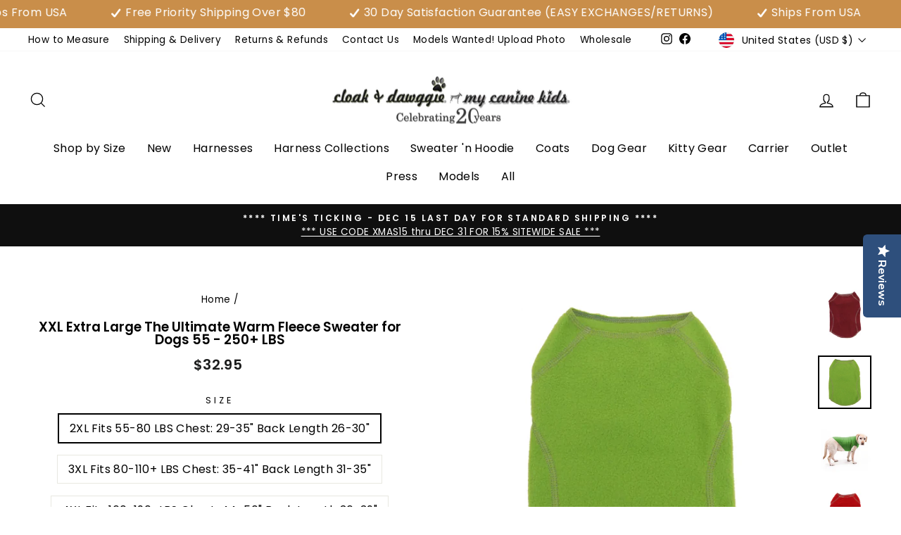

--- FILE ---
content_type: text/html; charset=utf-8
request_url: https://cloakanddawggie.com/products/big-dog-giant-cozy-fleece-sweaters?variant=40232256307247
body_size: 64670
content:
<!doctype html>
<html class="no-js" lang="en" dir="ltr">
<head>

    
    
    
    
    
      
      
    
  

<!-- Google Tag Manager -->
<script>(function(w,d,s,l,i){w[l]=w[l]||[];w[l].push({'gtm.start':
new Date().getTime(),event:'gtm.js'});var f=d.getElementsByTagName(s)[0],
j=d.createElement(s),dl=l!='dataLayer'?'&l='+l:'';j.async=true;j.src=
'https://www.googletagmanager.com/gtm.js?id='+i+dl;f.parentNode.insertBefore(j,f);
})(window,document,'script','dataLayer','GTM-5RXLD86');</script>
<!-- End Google Tag Manager -->

<!-- Google tag (gtag.js) -->
<script async src="https://www.googletagmanager.com/gtag/js?id=AW-836984237"></script>
<script>
  window.dataLayer = window.dataLayer || [];
  function gtag(){dataLayer.push(arguments);}
  gtag('js', new Date());

  gtag('config', 'AW-836984237');
</script>



  <meta name="facebook-domain-verification" content="54sczpw37fw19ab0i7un0wtsu7xmqm" />
<script>
window.KiwiSizing = window.KiwiSizing === undefined ? {} : window.KiwiSizing;
KiwiSizing.shop = "cloakanddawggie-com.myshopify.com";


KiwiSizing.data = {
  collections: "457870276,467820347696,457651652,267685691439,33881522223,268895420463,457653188,268895748143,457640772,151872864303,268895682607,269146619951,457641412,277038956591,268894863407,268895846447,457661188,270112718895,268894961711,457650500,268895125551,477845422384,33877295151,457661956,56238309423,268895977519,270112751663,268537462831,457668804,457669060",
  tags: "'-label_New,100 - 120 lb,100 lb +,120 lb +,3X Extra Large,4XL Extra Large,5XL Extra Large,_label_New,_label_New Sizes,_related_dog-fleece-sweaters-sweatshirts-and-hoodies,All Season,Black,Burgundy,Cloak and Dawggie,Clothes,Fleece,For Walking,Green,Large to 90 LBS,My Canine Kids,Navy,Orange,Purple,Red,Sweater,Warmwear,Washable,Winter,XL 100+ LBS,XL Extra Large,XXL Extra Extra Large,XXLarge",
  product: "6795187159087",
  vendor: "my canine kids",
  type: "Clothes",
  title: "XXL Extra Large The Ultimate Warm Fleece Sweater for Dogs 55 - 250+ LBS",
  images: ["\/\/cloakanddawggie.com\/cdn\/shop\/products\/BryceRedDogSweaterMyCanineKids.jpg?v=1700503015","\/\/cloakanddawggie.com\/cdn\/shop\/products\/Danes-6500-3XL.jpg?v=1700503022","\/\/cloakanddawggie.com\/cdn\/shop\/files\/6500Olive_LargeSide2.jpg?v=1725644279","\/\/cloakanddawggie.com\/cdn\/shop\/files\/6500PK_LargeSide.jpg?v=1741887546","\/\/cloakanddawggie.com\/cdn\/shop\/products\/6500BurgundyTop.jpg?v=1741887546","\/\/cloakanddawggie.com\/cdn\/shop\/products\/6500LimeTop.jpg?v=1741887546","\/\/cloakanddawggie.com\/cdn\/shop\/products\/6500LM_LargeSide_3b2a6fa3-e135-4a16-a7b5-e52c4cbad95b.jpg?v=1741887546","\/\/cloakanddawggie.com\/cdn\/shop\/products\/6500RedUnder.jpg?v=1741887546","\/\/cloakanddawggie.com\/cdn\/shop\/products\/6500BKTop.jpg?v=1741887546","\/\/cloakanddawggie.com\/cdn\/shop\/products\/6500PurpTop.jpg?v=1741887546","\/\/cloakanddawggie.com\/cdn\/shop\/products\/6500NavyTop_1.jpg?v=1741887546","\/\/cloakanddawggie.com\/cdn\/shop\/products\/6500OrangeTop.jpg?v=1741887546","\/\/cloakanddawggie.com\/cdn\/shop\/files\/6500Olive_d41b8ade-00f0-4a1b-baa4-cc3dae8512e9.jpg?v=1741887546","\/\/cloakanddawggie.com\/cdn\/shop\/files\/pink_c3c77dc5-265e-48de-b281-ad1cf453b190.jpg?v=1741887546","\/\/cloakanddawggie.com\/cdn\/shop\/files\/TURQ.jpg?v=1741887546","\/\/cloakanddawggie.com\/cdn\/shop\/files\/6750RoyalFleeceSweater.jpg?v=1763850344","\/\/cloakanddawggie.com\/cdn\/shop\/files\/6750HotPinkTop.jpg?v=1763850685","\/\/cloakanddawggie.com\/cdn\/shop\/files\/6750BrownTop.jpg?v=1763850889"],
  options: [{"name":"Size","position":1,"values":["2XL  Fits 55-80 LBS Chest: 29-35\"  Back Length 26-30\"","3XL Fits 80-110+ LBS Chest: 35-41\"  Back Length 31-35\"","4XL Fits 160-190+LBS  Chest: 44-50\" Back Length 36-39\"","5XL Fits 200-250+LBS  Chest: 51-57\"  Back Length 36-39\""]},{"name":"Color","position":2,"values":["Turquoise","Blue","Hot Pink","Brown","Lime","Pink","Black","Red","Purple","Orange","Navy","Burgundy","Olive"]}],
  variants: [{"id":40232256405551,"title":"2XL  Fits 55-80 LBS Chest: 29-35\"  Back Length 26-30\" \/ Turquoise","option1":"2XL  Fits 55-80 LBS Chest: 29-35\"  Back Length 26-30\"","option2":"Turquoise","option3":null,"sku":"6500087","requires_shipping":true,"taxable":true,"featured_image":{"id":48930428879152,"product_id":6795187159087,"position":15,"created_at":"2025-03-13T13:35:58-04:00","updated_at":"2025-03-13T13:39:06-04:00","alt":null,"width":1800,"height":1800,"src":"\/\/cloakanddawggie.com\/cdn\/shop\/files\/TURQ.jpg?v=1741887546","variant_ids":[40232256405551]},"available":true,"name":"XXL Extra Large The Ultimate Warm Fleece Sweater for Dogs 55 - 250+ LBS - 2XL  Fits 55-80 LBS Chest: 29-35\"  Back Length 26-30\" \/ Turquoise","public_title":"2XL  Fits 55-80 LBS Chest: 29-35\"  Back Length 26-30\" \/ Turquoise","options":["2XL  Fits 55-80 LBS Chest: 29-35\"  Back Length 26-30\"","Turquoise"],"price":3295,"weight":82,"compare_at_price":null,"inventory_quantity":21,"inventory_management":"shopify","inventory_policy":"deny","barcode":"606089704206","featured_media":{"alt":null,"id":40418864628016,"position":15,"preview_image":{"aspect_ratio":1.0,"height":1800,"width":1800,"src":"\/\/cloakanddawggie.com\/cdn\/shop\/files\/TURQ.jpg?v=1741887546"}},"requires_selling_plan":false,"selling_plan_allocations":[]},{"id":50388188135728,"title":"2XL  Fits 55-80 LBS Chest: 29-35\"  Back Length 26-30\" \/ Blue","option1":"2XL  Fits 55-80 LBS Chest: 29-35\"  Back Length 26-30\"","option2":"Blue","option3":null,"sku":"6750027","requires_shipping":true,"taxable":true,"featured_image":{"id":51858154389808,"product_id":6795187159087,"position":16,"created_at":"2025-11-22T17:25:43-05:00","updated_at":"2025-11-22T17:25:44-05:00","alt":null,"width":1200,"height":1200,"src":"\/\/cloakanddawggie.com\/cdn\/shop\/files\/6750RoyalFleeceSweater.jpg?v=1763850344","variant_ids":[50388188135728]},"available":true,"name":"XXL Extra Large The Ultimate Warm Fleece Sweater for Dogs 55 - 250+ LBS - 2XL  Fits 55-80 LBS Chest: 29-35\"  Back Length 26-30\" \/ Blue","public_title":"2XL  Fits 55-80 LBS Chest: 29-35\"  Back Length 26-30\" \/ Blue","options":["2XL  Fits 55-80 LBS Chest: 29-35\"  Back Length 26-30\"","Blue"],"price":3295,"weight":82,"compare_at_price":null,"inventory_quantity":23,"inventory_management":"shopify","inventory_policy":"deny","barcode":"750440899497","featured_media":{"alt":null,"id":42431875416368,"position":16,"preview_image":{"aspect_ratio":1.0,"height":1200,"width":1200,"src":"\/\/cloakanddawggie.com\/cdn\/shop\/files\/6750RoyalFleeceSweater.jpg?v=1763850344"}},"requires_selling_plan":false,"selling_plan_allocations":[]},{"id":50388191314224,"title":"2XL  Fits 55-80 LBS Chest: 29-35\"  Back Length 26-30\" \/ Hot Pink","option1":"2XL  Fits 55-80 LBS Chest: 29-35\"  Back Length 26-30\"","option2":"Hot Pink","option3":null,"sku":"6750037","requires_shipping":true,"taxable":true,"featured_image":{"id":51858164678960,"product_id":6795187159087,"position":17,"created_at":"2025-11-22T17:31:24-05:00","updated_at":"2025-11-22T17:31:25-05:00","alt":null,"width":1200,"height":1200,"src":"\/\/cloakanddawggie.com\/cdn\/shop\/files\/6750HotPinkTop.jpg?v=1763850685","variant_ids":[50388191314224]},"available":true,"name":"XXL Extra Large The Ultimate Warm Fleece Sweater for Dogs 55 - 250+ LBS - 2XL  Fits 55-80 LBS Chest: 29-35\"  Back Length 26-30\" \/ Hot Pink","public_title":"2XL  Fits 55-80 LBS Chest: 29-35\"  Back Length 26-30\" \/ Hot Pink","options":["2XL  Fits 55-80 LBS Chest: 29-35\"  Back Length 26-30\"","Hot Pink"],"price":3295,"weight":82,"compare_at_price":null,"inventory_quantity":24,"inventory_management":"shopify","inventory_policy":"deny","barcode":"750440899565","featured_media":{"alt":null,"id":42431885246768,"position":17,"preview_image":{"aspect_ratio":1.0,"height":1200,"width":1200,"src":"\/\/cloakanddawggie.com\/cdn\/shop\/files\/6750HotPinkTop.jpg?v=1763850685"}},"requires_selling_plan":false,"selling_plan_allocations":[]},{"id":50388193444144,"title":"2XL  Fits 55-80 LBS Chest: 29-35\"  Back Length 26-30\" \/ Brown","option1":"2XL  Fits 55-80 LBS Chest: 29-35\"  Back Length 26-30\"","option2":"Brown","option3":null,"sku":"6750047","requires_shipping":true,"taxable":true,"featured_image":{"id":51858170675504,"product_id":6795187159087,"position":18,"created_at":"2025-11-22T17:34:47-05:00","updated_at":"2025-11-22T17:34:49-05:00","alt":null,"width":1200,"height":1200,"src":"\/\/cloakanddawggie.com\/cdn\/shop\/files\/6750BrownTop.jpg?v=1763850889","variant_ids":[50388193444144]},"available":true,"name":"XXL Extra Large The Ultimate Warm Fleece Sweater for Dogs 55 - 250+ LBS - 2XL  Fits 55-80 LBS Chest: 29-35\"  Back Length 26-30\" \/ Brown","public_title":"2XL  Fits 55-80 LBS Chest: 29-35\"  Back Length 26-30\" \/ Brown","options":["2XL  Fits 55-80 LBS Chest: 29-35\"  Back Length 26-30\"","Brown"],"price":3295,"weight":82,"compare_at_price":null,"inventory_quantity":24,"inventory_management":"shopify","inventory_policy":"deny","barcode":"750440899633","featured_media":{"alt":null,"id":42431891276080,"position":18,"preview_image":{"aspect_ratio":1.0,"height":1200,"width":1200,"src":"\/\/cloakanddawggie.com\/cdn\/shop\/files\/6750BrownTop.jpg?v=1763850889"}},"requires_selling_plan":false,"selling_plan_allocations":[]},{"id":40232256307247,"title":"2XL  Fits 55-80 LBS Chest: 29-35\"  Back Length 26-30\" \/ Lime","option1":"2XL  Fits 55-80 LBS Chest: 29-35\"  Back Length 26-30\"","option2":"Lime","option3":null,"sku":"6500607","requires_shipping":true,"taxable":true,"featured_image":{"id":30329902792751,"product_id":6795187159087,"position":6,"created_at":"2021-11-17T13:23:58-05:00","updated_at":"2025-03-13T13:39:06-04:00","alt":null,"width":1200,"height":1200,"src":"\/\/cloakanddawggie.com\/cdn\/shop\/products\/6500LimeTop.jpg?v=1741887546","variant_ids":[40232256307247,40232256536623,40232256765999]},"available":false,"name":"XXL Extra Large The Ultimate Warm Fleece Sweater for Dogs 55 - 250+ LBS - 2XL  Fits 55-80 LBS Chest: 29-35\"  Back Length 26-30\" \/ Lime","public_title":"2XL  Fits 55-80 LBS Chest: 29-35\"  Back Length 26-30\" \/ Lime","options":["2XL  Fits 55-80 LBS Chest: 29-35\"  Back Length 26-30\"","Lime"],"price":3295,"weight":82,"compare_at_price":null,"inventory_quantity":0,"inventory_management":"shopify","inventory_policy":"deny","barcode":"606089704282","featured_media":{"alt":null,"id":22683117879343,"position":6,"preview_image":{"aspect_ratio":1.0,"height":1200,"width":1200,"src":"\/\/cloakanddawggie.com\/cdn\/shop\/products\/6500LimeTop.jpg?v=1741887546"}},"requires_selling_plan":false,"selling_plan_allocations":[]},{"id":50388180730160,"title":"2XL  Fits 55-80 LBS Chest: 29-35\"  Back Length 26-30\" \/ Pink","option1":"2XL  Fits 55-80 LBS Chest: 29-35\"  Back Length 26-30\"","option2":"Pink","option3":null,"sku":"6500047","requires_shipping":true,"taxable":true,"featured_image":{"id":48930346303792,"product_id":6795187159087,"position":14,"created_at":"2025-03-13T13:31:25-04:00","updated_at":"2025-03-13T13:39:06-04:00","alt":null,"width":1800,"height":1800,"src":"\/\/cloakanddawggie.com\/cdn\/shop\/files\/pink_c3c77dc5-265e-48de-b281-ad1cf453b190.jpg?v=1741887546","variant_ids":[50388180730160]},"available":true,"name":"XXL Extra Large The Ultimate Warm Fleece Sweater for Dogs 55 - 250+ LBS - 2XL  Fits 55-80 LBS Chest: 29-35\"  Back Length 26-30\" \/ Pink","public_title":"2XL  Fits 55-80 LBS Chest: 29-35\"  Back Length 26-30\" \/ Pink","options":["2XL  Fits 55-80 LBS Chest: 29-35\"  Back Length 26-30\"","Pink"],"price":3295,"weight":82,"compare_at_price":null,"inventory_quantity":5,"inventory_management":"shopify","inventory_policy":"deny","barcode":"799456131740","featured_media":{"alt":null,"id":40418819866928,"position":14,"preview_image":{"aspect_ratio":1.0,"height":1800,"width":1800,"src":"\/\/cloakanddawggie.com\/cdn\/shop\/files\/pink_c3c77dc5-265e-48de-b281-ad1cf453b190.jpg?v=1741887546"}},"requires_selling_plan":false,"selling_plan_allocations":[]},{"id":40232256208943,"title":"2XL  Fits 55-80 LBS Chest: 29-35\"  Back Length 26-30\" \/ Black","option1":"2XL  Fits 55-80 LBS Chest: 29-35\"  Back Length 26-30\"","option2":"Black","option3":null,"sku":"6500017","requires_shipping":true,"taxable":true,"featured_image":{"id":30329898893359,"product_id":6795187159087,"position":9,"created_at":"2021-11-17T13:23:23-05:00","updated_at":"2025-03-13T13:39:06-04:00","alt":null,"width":1200,"height":1200,"src":"\/\/cloakanddawggie.com\/cdn\/shop\/products\/6500BKTop.jpg?v=1741887546","variant_ids":[40232256208943,40232256438319,40232256667695,40232256897071]},"available":true,"name":"XXL Extra Large The Ultimate Warm Fleece Sweater for Dogs 55 - 250+ LBS - 2XL  Fits 55-80 LBS Chest: 29-35\"  Back Length 26-30\" \/ Black","public_title":"2XL  Fits 55-80 LBS Chest: 29-35\"  Back Length 26-30\" \/ Black","options":["2XL  Fits 55-80 LBS Chest: 29-35\"  Back Length 26-30\"","Black"],"price":3295,"weight":82,"compare_at_price":null,"inventory_quantity":24,"inventory_management":"shopify","inventory_policy":"deny","barcode":"799456131818","featured_media":{"alt":null,"id":22683113750575,"position":9,"preview_image":{"aspect_ratio":1.0,"height":1200,"width":1200,"src":"\/\/cloakanddawggie.com\/cdn\/shop\/products\/6500BKTop.jpg?v=1741887546"}},"requires_selling_plan":false,"selling_plan_allocations":[]},{"id":40232256241711,"title":"2XL  Fits 55-80 LBS Chest: 29-35\"  Back Length 26-30\" \/ Red","option1":"2XL  Fits 55-80 LBS Chest: 29-35\"  Back Length 26-30\"","option2":"Red","option3":null,"sku":"6500027","requires_shipping":true,"taxable":true,"featured_image":{"id":30329900892207,"product_id":6795187159087,"position":8,"created_at":"2021-11-17T13:23:41-05:00","updated_at":"2025-03-13T13:39:06-04:00","alt":null,"width":1200,"height":1200,"src":"\/\/cloakanddawggie.com\/cdn\/shop\/products\/6500RedUnder.jpg?v=1741887546","variant_ids":[40232256241711,40232256471087,40232256700463]},"available":true,"name":"XXL Extra Large The Ultimate Warm Fleece Sweater for Dogs 55 - 250+ LBS - 2XL  Fits 55-80 LBS Chest: 29-35\"  Back Length 26-30\" \/ Red","public_title":"2XL  Fits 55-80 LBS Chest: 29-35\"  Back Length 26-30\" \/ Red","options":["2XL  Fits 55-80 LBS Chest: 29-35\"  Back Length 26-30\"","Red"],"price":3295,"weight":82,"compare_at_price":null,"inventory_quantity":4,"inventory_management":"shopify","inventory_policy":"deny","barcode":"799456131887","featured_media":{"alt":null,"id":22683115880495,"position":8,"preview_image":{"aspect_ratio":1.0,"height":1200,"width":1200,"src":"\/\/cloakanddawggie.com\/cdn\/shop\/products\/6500RedUnder.jpg?v=1741887546"}},"requires_selling_plan":false,"selling_plan_allocations":[]},{"id":40232256274479,"title":"2XL  Fits 55-80 LBS Chest: 29-35\"  Back Length 26-30\" \/ Purple","option1":"2XL  Fits 55-80 LBS Chest: 29-35\"  Back Length 26-30\"","option2":"Purple","option3":null,"sku":"6500197","requires_shipping":true,"taxable":true,"featured_image":{"id":30329903841327,"product_id":6795187159087,"position":10,"created_at":"2021-11-17T13:24:12-05:00","updated_at":"2025-03-13T13:39:06-04:00","alt":null,"width":1200,"height":1200,"src":"\/\/cloakanddawggie.com\/cdn\/shop\/products\/6500PurpTop.jpg?v=1741887546","variant_ids":[40232256274479,40232256503855,40232256733231]},"available":true,"name":"XXL Extra Large The Ultimate Warm Fleece Sweater for Dogs 55 - 250+ LBS - 2XL  Fits 55-80 LBS Chest: 29-35\"  Back Length 26-30\" \/ Purple","public_title":"2XL  Fits 55-80 LBS Chest: 29-35\"  Back Length 26-30\" \/ Purple","options":["2XL  Fits 55-80 LBS Chest: 29-35\"  Back Length 26-30\"","Purple"],"price":3295,"weight":82,"compare_at_price":null,"inventory_quantity":21,"inventory_management":"shopify","inventory_policy":"deny","barcode":"606089703476","featured_media":{"alt":null,"id":22683119026223,"position":10,"preview_image":{"aspect_ratio":1.0,"height":1200,"width":1200,"src":"\/\/cloakanddawggie.com\/cdn\/shop\/products\/6500PurpTop.jpg?v=1741887546"}},"requires_selling_plan":false,"selling_plan_allocations":[]},{"id":40232256340015,"title":"2XL  Fits 55-80 LBS Chest: 29-35\"  Back Length 26-30\" \/ Orange","option1":"2XL  Fits 55-80 LBS Chest: 29-35\"  Back Length 26-30\"","option2":"Orange","option3":null,"sku":"6500037","requires_shipping":true,"taxable":true,"featured_image":{"id":30329903218735,"product_id":6795187159087,"position":12,"created_at":"2021-11-17T13:24:05-05:00","updated_at":"2025-03-13T13:39:06-04:00","alt":null,"width":1200,"height":1200,"src":"\/\/cloakanddawggie.com\/cdn\/shop\/products\/6500OrangeTop.jpg?v=1741887546","variant_ids":[40232256340015,40232256569391,40232256798767]},"available":true,"name":"XXL Extra Large The Ultimate Warm Fleece Sweater for Dogs 55 - 250+ LBS - 2XL  Fits 55-80 LBS Chest: 29-35\"  Back Length 26-30\" \/ Orange","public_title":"2XL  Fits 55-80 LBS Chest: 29-35\"  Back Length 26-30\" \/ Orange","options":["2XL  Fits 55-80 LBS Chest: 29-35\"  Back Length 26-30\"","Orange"],"price":3295,"weight":82,"compare_at_price":null,"inventory_quantity":26,"inventory_management":"shopify","inventory_policy":"deny","barcode":"606089704213","featured_media":{"alt":null,"id":22683118436399,"position":12,"preview_image":{"aspect_ratio":1.0,"height":1200,"width":1200,"src":"\/\/cloakanddawggie.com\/cdn\/shop\/products\/6500OrangeTop.jpg?v=1741887546"}},"requires_selling_plan":false,"selling_plan_allocations":[]},{"id":40232256372783,"title":"2XL  Fits 55-80 LBS Chest: 29-35\"  Back Length 26-30\" \/ Navy","option1":"2XL  Fits 55-80 LBS Chest: 29-35\"  Back Length 26-30\"","option2":"Navy","option3":null,"sku":"6500567","requires_shipping":true,"taxable":true,"featured_image":{"id":30329902039087,"product_id":6795187159087,"position":11,"created_at":"2021-11-17T13:23:53-05:00","updated_at":"2025-03-13T13:39:06-04:00","alt":null,"width":1200,"height":1200,"src":"\/\/cloakanddawggie.com\/cdn\/shop\/products\/6500NavyTop_1.jpg?v=1741887546","variant_ids":[40232256372783,40232256602159,40232256831535]},"available":true,"name":"XXL Extra Large The Ultimate Warm Fleece Sweater for Dogs 55 - 250+ LBS - 2XL  Fits 55-80 LBS Chest: 29-35\"  Back Length 26-30\" \/ Navy","public_title":"2XL  Fits 55-80 LBS Chest: 29-35\"  Back Length 26-30\" \/ Navy","options":["2XL  Fits 55-80 LBS Chest: 29-35\"  Back Length 26-30\"","Navy"],"price":3295,"weight":82,"compare_at_price":null,"inventory_quantity":17,"inventory_management":"shopify","inventory_policy":"deny","barcode":"750440900421","featured_media":{"alt":null,"id":22683116961839,"position":11,"preview_image":{"aspect_ratio":1.0,"height":1200,"width":1200,"src":"\/\/cloakanddawggie.com\/cdn\/shop\/products\/6500NavyTop_1.jpg?v=1741887546"}},"requires_selling_plan":false,"selling_plan_allocations":[]},{"id":40232256634927,"title":"3XL Fits 80-110+ LBS Chest: 35-41\"  Back Length 31-35\" \/ Burgundy","option1":"3XL Fits 80-110+ LBS Chest: 35-41\"  Back Length 31-35\"","option2":"Burgundy","option3":null,"sku":"6500448","requires_shipping":true,"taxable":true,"featured_image":{"id":30329901285423,"product_id":6795187159087,"position":5,"created_at":"2021-11-17T13:23:46-05:00","updated_at":"2025-03-13T13:39:06-04:00","alt":null,"width":1200,"height":1200,"src":"\/\/cloakanddawggie.com\/cdn\/shop\/products\/6500BurgundyTop.jpg?v=1741887546","variant_ids":[40232256634927,40232256864303,50388166345008]},"available":true,"name":"XXL Extra Large The Ultimate Warm Fleece Sweater for Dogs 55 - 250+ LBS - 3XL Fits 80-110+ LBS Chest: 35-41\"  Back Length 31-35\" \/ Burgundy","public_title":"3XL Fits 80-110+ LBS Chest: 35-41\"  Back Length 31-35\" \/ Burgundy","options":["3XL Fits 80-110+ LBS Chest: 35-41\"  Back Length 31-35\"","Burgundy"],"price":3595,"weight":82,"compare_at_price":null,"inventory_quantity":10,"inventory_management":"shopify","inventory_policy":"deny","barcode":"750440900353","featured_media":{"alt":null,"id":22683116437551,"position":5,"preview_image":{"aspect_ratio":1.0,"height":1200,"width":1200,"src":"\/\/cloakanddawggie.com\/cdn\/shop\/products\/6500BurgundyTop.jpg?v=1741887546"}},"requires_selling_plan":false,"selling_plan_allocations":[]},{"id":50388166345008,"title":"2XL  Fits 55-80 LBS Chest: 29-35\"  Back Length 26-30\" \/ Burgundy","option1":"2XL  Fits 55-80 LBS Chest: 29-35\"  Back Length 26-30\"","option2":"Burgundy","option3":null,"sku":"6500447","requires_shipping":true,"taxable":true,"featured_image":{"id":30329901285423,"product_id":6795187159087,"position":5,"created_at":"2021-11-17T13:23:46-05:00","updated_at":"2025-03-13T13:39:06-04:00","alt":null,"width":1200,"height":1200,"src":"\/\/cloakanddawggie.com\/cdn\/shop\/products\/6500BurgundyTop.jpg?v=1741887546","variant_ids":[40232256634927,40232256864303,50388166345008]},"available":true,"name":"XXL Extra Large The Ultimate Warm Fleece Sweater for Dogs 55 - 250+ LBS - 2XL  Fits 55-80 LBS Chest: 29-35\"  Back Length 26-30\" \/ Burgundy","public_title":"2XL  Fits 55-80 LBS Chest: 29-35\"  Back Length 26-30\" \/ Burgundy","options":["2XL  Fits 55-80 LBS Chest: 29-35\"  Back Length 26-30\"","Burgundy"],"price":3595,"weight":82,"compare_at_price":null,"inventory_quantity":6,"inventory_management":"shopify","inventory_policy":"deny","barcode":"750440900346","featured_media":{"alt":null,"id":22683116437551,"position":5,"preview_image":{"aspect_ratio":1.0,"height":1200,"width":1200,"src":"\/\/cloakanddawggie.com\/cdn\/shop\/products\/6500BurgundyTop.jpg?v=1741887546"}},"requires_selling_plan":false,"selling_plan_allocations":[]},{"id":40232256536623,"title":"3XL Fits 80-110+ LBS Chest: 35-41\"  Back Length 31-35\" \/ Lime","option1":"3XL Fits 80-110+ LBS Chest: 35-41\"  Back Length 31-35\"","option2":"Lime","option3":null,"sku":"6500608","requires_shipping":true,"taxable":true,"featured_image":{"id":30329902792751,"product_id":6795187159087,"position":6,"created_at":"2021-11-17T13:23:58-05:00","updated_at":"2025-03-13T13:39:06-04:00","alt":null,"width":1200,"height":1200,"src":"\/\/cloakanddawggie.com\/cdn\/shop\/products\/6500LimeTop.jpg?v=1741887546","variant_ids":[40232256307247,40232256536623,40232256765999]},"available":true,"name":"XXL Extra Large The Ultimate Warm Fleece Sweater for Dogs 55 - 250+ LBS - 3XL Fits 80-110+ LBS Chest: 35-41\"  Back Length 31-35\" \/ Lime","public_title":"3XL Fits 80-110+ LBS Chest: 35-41\"  Back Length 31-35\" \/ Lime","options":["3XL Fits 80-110+ LBS Chest: 35-41\"  Back Length 31-35\"","Lime"],"price":3595,"weight":82,"compare_at_price":null,"inventory_quantity":7,"inventory_management":"shopify","inventory_policy":"deny","barcode":"606089706804","featured_media":{"alt":null,"id":22683117879343,"position":6,"preview_image":{"aspect_ratio":1.0,"height":1200,"width":1200,"src":"\/\/cloakanddawggie.com\/cdn\/shop\/products\/6500LimeTop.jpg?v=1741887546"}},"requires_selling_plan":false,"selling_plan_allocations":[]},{"id":40232256438319,"title":"3XL Fits 80-110+ LBS Chest: 35-41\"  Back Length 31-35\" \/ Black","option1":"3XL Fits 80-110+ LBS Chest: 35-41\"  Back Length 31-35\"","option2":"Black","option3":null,"sku":"6500018","requires_shipping":true,"taxable":true,"featured_image":{"id":30329898893359,"product_id":6795187159087,"position":9,"created_at":"2021-11-17T13:23:23-05:00","updated_at":"2025-03-13T13:39:06-04:00","alt":null,"width":1200,"height":1200,"src":"\/\/cloakanddawggie.com\/cdn\/shop\/products\/6500BKTop.jpg?v=1741887546","variant_ids":[40232256208943,40232256438319,40232256667695,40232256897071]},"available":true,"name":"XXL Extra Large The Ultimate Warm Fleece Sweater for Dogs 55 - 250+ LBS - 3XL Fits 80-110+ LBS Chest: 35-41\"  Back Length 31-35\" \/ Black","public_title":"3XL Fits 80-110+ LBS Chest: 35-41\"  Back Length 31-35\" \/ Black","options":["3XL Fits 80-110+ LBS Chest: 35-41\"  Back Length 31-35\"","Black"],"price":3595,"weight":82,"compare_at_price":null,"inventory_quantity":20,"inventory_management":"shopify","inventory_policy":"deny","barcode":"606089706743","featured_media":{"alt":null,"id":22683113750575,"position":9,"preview_image":{"aspect_ratio":1.0,"height":1200,"width":1200,"src":"\/\/cloakanddawggie.com\/cdn\/shop\/products\/6500BKTop.jpg?v=1741887546"}},"requires_selling_plan":false,"selling_plan_allocations":[]},{"id":40232256471087,"title":"3XL Fits 80-110+ LBS Chest: 35-41\"  Back Length 31-35\" \/ Red","option1":"3XL Fits 80-110+ LBS Chest: 35-41\"  Back Length 31-35\"","option2":"Red","option3":null,"sku":"6500028","requires_shipping":true,"taxable":true,"featured_image":{"id":30329900892207,"product_id":6795187159087,"position":8,"created_at":"2021-11-17T13:23:41-05:00","updated_at":"2025-03-13T13:39:06-04:00","alt":null,"width":1200,"height":1200,"src":"\/\/cloakanddawggie.com\/cdn\/shop\/products\/6500RedUnder.jpg?v=1741887546","variant_ids":[40232256241711,40232256471087,40232256700463]},"available":true,"name":"XXL Extra Large The Ultimate Warm Fleece Sweater for Dogs 55 - 250+ LBS - 3XL Fits 80-110+ LBS Chest: 35-41\"  Back Length 31-35\" \/ Red","public_title":"3XL Fits 80-110+ LBS Chest: 35-41\"  Back Length 31-35\" \/ Red","options":["3XL Fits 80-110+ LBS Chest: 35-41\"  Back Length 31-35\"","Red"],"price":3595,"weight":82,"compare_at_price":null,"inventory_quantity":17,"inventory_management":"shopify","inventory_policy":"deny","barcode":"606089706781","featured_media":{"alt":null,"id":22683115880495,"position":8,"preview_image":{"aspect_ratio":1.0,"height":1200,"width":1200,"src":"\/\/cloakanddawggie.com\/cdn\/shop\/products\/6500RedUnder.jpg?v=1741887546"}},"requires_selling_plan":false,"selling_plan_allocations":[]},{"id":40232256503855,"title":"3XL Fits 80-110+ LBS Chest: 35-41\"  Back Length 31-35\" \/ Purple","option1":"3XL Fits 80-110+ LBS Chest: 35-41\"  Back Length 31-35\"","option2":"Purple","option3":null,"sku":"6500198","requires_shipping":true,"taxable":true,"featured_image":{"id":30329903841327,"product_id":6795187159087,"position":10,"created_at":"2021-11-17T13:24:12-05:00","updated_at":"2025-03-13T13:39:06-04:00","alt":null,"width":1200,"height":1200,"src":"\/\/cloakanddawggie.com\/cdn\/shop\/products\/6500PurpTop.jpg?v=1741887546","variant_ids":[40232256274479,40232256503855,40232256733231]},"available":true,"name":"XXL Extra Large The Ultimate Warm Fleece Sweater for Dogs 55 - 250+ LBS - 3XL Fits 80-110+ LBS Chest: 35-41\"  Back Length 31-35\" \/ Purple","public_title":"3XL Fits 80-110+ LBS Chest: 35-41\"  Back Length 31-35\" \/ Purple","options":["3XL Fits 80-110+ LBS Chest: 35-41\"  Back Length 31-35\"","Purple"],"price":3595,"weight":82,"compare_at_price":null,"inventory_quantity":7,"inventory_management":"shopify","inventory_policy":"deny","barcode":"606089706767","featured_media":{"alt":null,"id":22683119026223,"position":10,"preview_image":{"aspect_ratio":1.0,"height":1200,"width":1200,"src":"\/\/cloakanddawggie.com\/cdn\/shop\/products\/6500PurpTop.jpg?v=1741887546"}},"requires_selling_plan":false,"selling_plan_allocations":[]},{"id":40232256569391,"title":"3XL Fits 80-110+ LBS Chest: 35-41\"  Back Length 31-35\" \/ Orange","option1":"3XL Fits 80-110+ LBS Chest: 35-41\"  Back Length 31-35\"","option2":"Orange","option3":null,"sku":"6500038","requires_shipping":true,"taxable":true,"featured_image":{"id":30329903218735,"product_id":6795187159087,"position":12,"created_at":"2021-11-17T13:24:05-05:00","updated_at":"2025-03-13T13:39:06-04:00","alt":null,"width":1200,"height":1200,"src":"\/\/cloakanddawggie.com\/cdn\/shop\/products\/6500OrangeTop.jpg?v=1741887546","variant_ids":[40232256340015,40232256569391,40232256798767]},"available":true,"name":"XXL Extra Large The Ultimate Warm Fleece Sweater for Dogs 55 - 250+ LBS - 3XL Fits 80-110+ LBS Chest: 35-41\"  Back Length 31-35\" \/ Orange","public_title":"3XL Fits 80-110+ LBS Chest: 35-41\"  Back Length 31-35\" \/ Orange","options":["3XL Fits 80-110+ LBS Chest: 35-41\"  Back Length 31-35\"","Orange"],"price":3595,"weight":82,"compare_at_price":null,"inventory_quantity":5,"inventory_management":"shopify","inventory_policy":"deny","barcode":"606089706828","featured_media":{"alt":null,"id":22683118436399,"position":12,"preview_image":{"aspect_ratio":1.0,"height":1200,"width":1200,"src":"\/\/cloakanddawggie.com\/cdn\/shop\/products\/6500OrangeTop.jpg?v=1741887546"}},"requires_selling_plan":false,"selling_plan_allocations":[]},{"id":40232256602159,"title":"3XL Fits 80-110+ LBS Chest: 35-41\"  Back Length 31-35\" \/ Navy","option1":"3XL Fits 80-110+ LBS Chest: 35-41\"  Back Length 31-35\"","option2":"Navy","option3":null,"sku":"6500568","requires_shipping":true,"taxable":true,"featured_image":{"id":30329902039087,"product_id":6795187159087,"position":11,"created_at":"2021-11-17T13:23:53-05:00","updated_at":"2025-03-13T13:39:06-04:00","alt":null,"width":1200,"height":1200,"src":"\/\/cloakanddawggie.com\/cdn\/shop\/products\/6500NavyTop_1.jpg?v=1741887546","variant_ids":[40232256372783,40232256602159,40232256831535]},"available":true,"name":"XXL Extra Large The Ultimate Warm Fleece Sweater for Dogs 55 - 250+ LBS - 3XL Fits 80-110+ LBS Chest: 35-41\"  Back Length 31-35\" \/ Navy","public_title":"3XL Fits 80-110+ LBS Chest: 35-41\"  Back Length 31-35\" \/ Navy","options":["3XL Fits 80-110+ LBS Chest: 35-41\"  Back Length 31-35\"","Navy"],"price":3595,"weight":82,"compare_at_price":null,"inventory_quantity":12,"inventory_management":"shopify","inventory_policy":"deny","barcode":"750440900438","featured_media":{"alt":null,"id":22683116961839,"position":11,"preview_image":{"aspect_ratio":1.0,"height":1200,"width":1200,"src":"\/\/cloakanddawggie.com\/cdn\/shop\/products\/6500NavyTop_1.jpg?v=1741887546"}},"requires_selling_plan":false,"selling_plan_allocations":[]},{"id":40232256864303,"title":"4XL Fits 160-190+LBS  Chest: 44-50\" Back Length 36-39\" \/ Burgundy","option1":"4XL Fits 160-190+LBS  Chest: 44-50\" Back Length 36-39\"","option2":"Burgundy","option3":null,"sku":"6500449","requires_shipping":true,"taxable":true,"featured_image":{"id":30329901285423,"product_id":6795187159087,"position":5,"created_at":"2021-11-17T13:23:46-05:00","updated_at":"2025-03-13T13:39:06-04:00","alt":null,"width":1200,"height":1200,"src":"\/\/cloakanddawggie.com\/cdn\/shop\/products\/6500BurgundyTop.jpg?v=1741887546","variant_ids":[40232256634927,40232256864303,50388166345008]},"available":true,"name":"XXL Extra Large The Ultimate Warm Fleece Sweater for Dogs 55 - 250+ LBS - 4XL Fits 160-190+LBS  Chest: 44-50\" Back Length 36-39\" \/ Burgundy","public_title":"4XL Fits 160-190+LBS  Chest: 44-50\" Back Length 36-39\" \/ Burgundy","options":["4XL Fits 160-190+LBS  Chest: 44-50\" Back Length 36-39\"","Burgundy"],"price":3595,"weight":82,"compare_at_price":null,"inventory_quantity":31,"inventory_management":"shopify","inventory_policy":"deny","barcode":"750440900452","featured_media":{"alt":null,"id":22683116437551,"position":5,"preview_image":{"aspect_ratio":1.0,"height":1200,"width":1200,"src":"\/\/cloakanddawggie.com\/cdn\/shop\/products\/6500BurgundyTop.jpg?v=1741887546"}},"requires_selling_plan":false,"selling_plan_allocations":[]},{"id":40232256765999,"title":"4XL Fits 160-190+LBS  Chest: 44-50\" Back Length 36-39\" \/ Lime","option1":"4XL Fits 160-190+LBS  Chest: 44-50\" Back Length 36-39\"","option2":"Lime","option3":null,"sku":"6500609","requires_shipping":true,"taxable":true,"featured_image":{"id":30329902792751,"product_id":6795187159087,"position":6,"created_at":"2021-11-17T13:23:58-05:00","updated_at":"2025-03-13T13:39:06-04:00","alt":null,"width":1200,"height":1200,"src":"\/\/cloakanddawggie.com\/cdn\/shop\/products\/6500LimeTop.jpg?v=1741887546","variant_ids":[40232256307247,40232256536623,40232256765999]},"available":true,"name":"XXL Extra Large The Ultimate Warm Fleece Sweater for Dogs 55 - 250+ LBS - 4XL Fits 160-190+LBS  Chest: 44-50\" Back Length 36-39\" \/ Lime","public_title":"4XL Fits 160-190+LBS  Chest: 44-50\" Back Length 36-39\" \/ Lime","options":["4XL Fits 160-190+LBS  Chest: 44-50\" Back Length 36-39\"","Lime"],"price":3595,"weight":82,"compare_at_price":null,"inventory_quantity":12,"inventory_management":"shopify","inventory_policy":"deny","barcode":"606089706811","featured_media":{"alt":null,"id":22683117879343,"position":6,"preview_image":{"aspect_ratio":1.0,"height":1200,"width":1200,"src":"\/\/cloakanddawggie.com\/cdn\/shop\/products\/6500LimeTop.jpg?v=1741887546"}},"requires_selling_plan":false,"selling_plan_allocations":[]},{"id":40232256667695,"title":"4XL Fits 160-190+LBS  Chest: 44-50\" Back Length 36-39\" \/ Black","option1":"4XL Fits 160-190+LBS  Chest: 44-50\" Back Length 36-39\"","option2":"Black","option3":null,"sku":"6500019","requires_shipping":true,"taxable":true,"featured_image":{"id":30329898893359,"product_id":6795187159087,"position":9,"created_at":"2021-11-17T13:23:23-05:00","updated_at":"2025-03-13T13:39:06-04:00","alt":null,"width":1200,"height":1200,"src":"\/\/cloakanddawggie.com\/cdn\/shop\/products\/6500BKTop.jpg?v=1741887546","variant_ids":[40232256208943,40232256438319,40232256667695,40232256897071]},"available":true,"name":"XXL Extra Large The Ultimate Warm Fleece Sweater for Dogs 55 - 250+ LBS - 4XL Fits 160-190+LBS  Chest: 44-50\" Back Length 36-39\" \/ Black","public_title":"4XL Fits 160-190+LBS  Chest: 44-50\" Back Length 36-39\" \/ Black","options":["4XL Fits 160-190+LBS  Chest: 44-50\" Back Length 36-39\"","Black"],"price":3595,"weight":82,"compare_at_price":null,"inventory_quantity":6,"inventory_management":"shopify","inventory_policy":"deny","barcode":"606089706750","featured_media":{"alt":null,"id":22683113750575,"position":9,"preview_image":{"aspect_ratio":1.0,"height":1200,"width":1200,"src":"\/\/cloakanddawggie.com\/cdn\/shop\/products\/6500BKTop.jpg?v=1741887546"}},"requires_selling_plan":false,"selling_plan_allocations":[]},{"id":40232256700463,"title":"4XL Fits 160-190+LBS  Chest: 44-50\" Back Length 36-39\" \/ Red","option1":"4XL Fits 160-190+LBS  Chest: 44-50\" Back Length 36-39\"","option2":"Red","option3":null,"sku":"6500029","requires_shipping":true,"taxable":true,"featured_image":{"id":30329900892207,"product_id":6795187159087,"position":8,"created_at":"2021-11-17T13:23:41-05:00","updated_at":"2025-03-13T13:39:06-04:00","alt":null,"width":1200,"height":1200,"src":"\/\/cloakanddawggie.com\/cdn\/shop\/products\/6500RedUnder.jpg?v=1741887546","variant_ids":[40232256241711,40232256471087,40232256700463]},"available":true,"name":"XXL Extra Large The Ultimate Warm Fleece Sweater for Dogs 55 - 250+ LBS - 4XL Fits 160-190+LBS  Chest: 44-50\" Back Length 36-39\" \/ Red","public_title":"4XL Fits 160-190+LBS  Chest: 44-50\" Back Length 36-39\" \/ Red","options":["4XL Fits 160-190+LBS  Chest: 44-50\" Back Length 36-39\"","Red"],"price":3595,"weight":82,"compare_at_price":null,"inventory_quantity":11,"inventory_management":"shopify","inventory_policy":"deny","barcode":"606089706798","featured_media":{"alt":null,"id":22683115880495,"position":8,"preview_image":{"aspect_ratio":1.0,"height":1200,"width":1200,"src":"\/\/cloakanddawggie.com\/cdn\/shop\/products\/6500RedUnder.jpg?v=1741887546"}},"requires_selling_plan":false,"selling_plan_allocations":[]},{"id":40232256733231,"title":"4XL Fits 160-190+LBS  Chest: 44-50\" Back Length 36-39\" \/ Purple","option1":"4XL Fits 160-190+LBS  Chest: 44-50\" Back Length 36-39\"","option2":"Purple","option3":null,"sku":"6500199","requires_shipping":true,"taxable":true,"featured_image":{"id":30329903841327,"product_id":6795187159087,"position":10,"created_at":"2021-11-17T13:24:12-05:00","updated_at":"2025-03-13T13:39:06-04:00","alt":null,"width":1200,"height":1200,"src":"\/\/cloakanddawggie.com\/cdn\/shop\/products\/6500PurpTop.jpg?v=1741887546","variant_ids":[40232256274479,40232256503855,40232256733231]},"available":true,"name":"XXL Extra Large The Ultimate Warm Fleece Sweater for Dogs 55 - 250+ LBS - 4XL Fits 160-190+LBS  Chest: 44-50\" Back Length 36-39\" \/ Purple","public_title":"4XL Fits 160-190+LBS  Chest: 44-50\" Back Length 36-39\" \/ Purple","options":["4XL Fits 160-190+LBS  Chest: 44-50\" Back Length 36-39\"","Purple"],"price":3595,"weight":82,"compare_at_price":null,"inventory_quantity":1,"inventory_management":"shopify","inventory_policy":"deny","barcode":"606089706774","featured_media":{"alt":null,"id":22683119026223,"position":10,"preview_image":{"aspect_ratio":1.0,"height":1200,"width":1200,"src":"\/\/cloakanddawggie.com\/cdn\/shop\/products\/6500PurpTop.jpg?v=1741887546"}},"requires_selling_plan":false,"selling_plan_allocations":[]},{"id":40232256798767,"title":"4XL Fits 160-190+LBS  Chest: 44-50\" Back Length 36-39\" \/ Orange","option1":"4XL Fits 160-190+LBS  Chest: 44-50\" Back Length 36-39\"","option2":"Orange","option3":null,"sku":"6500039","requires_shipping":true,"taxable":true,"featured_image":{"id":30329903218735,"product_id":6795187159087,"position":12,"created_at":"2021-11-17T13:24:05-05:00","updated_at":"2025-03-13T13:39:06-04:00","alt":null,"width":1200,"height":1200,"src":"\/\/cloakanddawggie.com\/cdn\/shop\/products\/6500OrangeTop.jpg?v=1741887546","variant_ids":[40232256340015,40232256569391,40232256798767]},"available":false,"name":"XXL Extra Large The Ultimate Warm Fleece Sweater for Dogs 55 - 250+ LBS - 4XL Fits 160-190+LBS  Chest: 44-50\" Back Length 36-39\" \/ Orange","public_title":"4XL Fits 160-190+LBS  Chest: 44-50\" Back Length 36-39\" \/ Orange","options":["4XL Fits 160-190+LBS  Chest: 44-50\" Back Length 36-39\"","Orange"],"price":3595,"weight":82,"compare_at_price":null,"inventory_quantity":0,"inventory_management":"shopify","inventory_policy":"deny","barcode":"606089706835","featured_media":{"alt":null,"id":22683118436399,"position":12,"preview_image":{"aspect_ratio":1.0,"height":1200,"width":1200,"src":"\/\/cloakanddawggie.com\/cdn\/shop\/products\/6500OrangeTop.jpg?v=1741887546"}},"requires_selling_plan":false,"selling_plan_allocations":[]},{"id":40232256831535,"title":"4XL Fits 160-190+LBS  Chest: 44-50\" Back Length 36-39\" \/ Navy","option1":"4XL Fits 160-190+LBS  Chest: 44-50\" Back Length 36-39\"","option2":"Navy","option3":null,"sku":"6500569","requires_shipping":true,"taxable":true,"featured_image":{"id":30329902039087,"product_id":6795187159087,"position":11,"created_at":"2021-11-17T13:23:53-05:00","updated_at":"2025-03-13T13:39:06-04:00","alt":null,"width":1200,"height":1200,"src":"\/\/cloakanddawggie.com\/cdn\/shop\/products\/6500NavyTop_1.jpg?v=1741887546","variant_ids":[40232256372783,40232256602159,40232256831535]},"available":true,"name":"XXL Extra Large The Ultimate Warm Fleece Sweater for Dogs 55 - 250+ LBS - 4XL Fits 160-190+LBS  Chest: 44-50\" Back Length 36-39\" \/ Navy","public_title":"4XL Fits 160-190+LBS  Chest: 44-50\" Back Length 36-39\" \/ Navy","options":["4XL Fits 160-190+LBS  Chest: 44-50\" Back Length 36-39\"","Navy"],"price":3595,"weight":82,"compare_at_price":null,"inventory_quantity":32,"inventory_management":"shopify","inventory_policy":"deny","barcode":"750440900445","featured_media":{"alt":null,"id":22683116961839,"position":11,"preview_image":{"aspect_ratio":1.0,"height":1200,"width":1200,"src":"\/\/cloakanddawggie.com\/cdn\/shop\/products\/6500NavyTop_1.jpg?v=1741887546"}},"requires_selling_plan":false,"selling_plan_allocations":[]},{"id":40232256897071,"title":"5XL Fits 200-250+LBS  Chest: 51-57\"  Back Length 36-39\" \/ Black","option1":"5XL Fits 200-250+LBS  Chest: 51-57\"  Back Length 36-39\"","option2":"Black","option3":null,"sku":"6500010","requires_shipping":true,"taxable":true,"featured_image":{"id":30329898893359,"product_id":6795187159087,"position":9,"created_at":"2021-11-17T13:23:23-05:00","updated_at":"2025-03-13T13:39:06-04:00","alt":null,"width":1200,"height":1200,"src":"\/\/cloakanddawggie.com\/cdn\/shop\/products\/6500BKTop.jpg?v=1741887546","variant_ids":[40232256208943,40232256438319,40232256667695,40232256897071]},"available":true,"name":"XXL Extra Large The Ultimate Warm Fleece Sweater for Dogs 55 - 250+ LBS - 5XL Fits 200-250+LBS  Chest: 51-57\"  Back Length 36-39\" \/ Black","public_title":"5XL Fits 200-250+LBS  Chest: 51-57\"  Back Length 36-39\" \/ Black","options":["5XL Fits 200-250+LBS  Chest: 51-57\"  Back Length 36-39\"","Black"],"price":3595,"weight":82,"compare_at_price":null,"inventory_quantity":6,"inventory_management":"shopify","inventory_policy":"deny","barcode":"606089706866","featured_media":{"alt":null,"id":22683113750575,"position":9,"preview_image":{"aspect_ratio":1.0,"height":1200,"width":1200,"src":"\/\/cloakanddawggie.com\/cdn\/shop\/products\/6500BKTop.jpg?v=1741887546"}},"requires_selling_plan":false,"selling_plan_allocations":[]},{"id":49042504778032,"title":"2XL  Fits 55-80 LBS Chest: 29-35\"  Back Length 26-30\" \/ Olive","option1":"2XL  Fits 55-80 LBS Chest: 29-35\"  Back Length 26-30\"","option2":"Olive","option3":null,"sku":"6500437","requires_shipping":true,"taxable":true,"featured_image":{"id":46391622730032,"product_id":6795187159087,"position":13,"created_at":"2024-09-06T13:41:38-04:00","updated_at":"2025-03-13T13:39:06-04:00","alt":null,"width":500,"height":500,"src":"\/\/cloakanddawggie.com\/cdn\/shop\/files\/6500Olive_d41b8ade-00f0-4a1b-baa4-cc3dae8512e9.jpg?v=1741887546","variant_ids":[49042504778032]},"available":true,"name":"XXL Extra Large The Ultimate Warm Fleece Sweater for Dogs 55 - 250+ LBS - 2XL  Fits 55-80 LBS Chest: 29-35\"  Back Length 26-30\" \/ Olive","public_title":"2XL  Fits 55-80 LBS Chest: 29-35\"  Back Length 26-30\" \/ Olive","options":["2XL  Fits 55-80 LBS Chest: 29-35\"  Back Length 26-30\"","Olive"],"price":3295,"weight":82,"compare_at_price":null,"inventory_quantity":16,"inventory_management":"shopify","inventory_policy":"deny","barcode":"750440907383","featured_media":{"alt":null,"id":38700623266096,"position":13,"preview_image":{"aspect_ratio":1.0,"height":500,"width":500,"src":"\/\/cloakanddawggie.com\/cdn\/shop\/files\/6500Olive_d41b8ade-00f0-4a1b-baa4-cc3dae8512e9.jpg?v=1741887546"}},"requires_selling_plan":false,"selling_plan_allocations":[]}],
};

</script>
  <meta charset="utf-8">
  <meta http-equiv="X-UA-Compatible" content="IE=edge,chrome=1">
  <meta name="viewport" content="width=device-width,initial-scale=1">
  <meta name="theme-color" content="#111111">
  <link rel="canonical" href="https://cloakanddawggie.com/products/big-dog-giant-cozy-fleece-sweaters">
  <link rel="preconnect" href="https://cdn.shopify.com">
  <link rel="preconnect" href="https://fonts.shopifycdn.com">
  <link rel="dns-prefetch" href="https://productreviews.shopifycdn.com">
  <link rel="dns-prefetch" href="https://ajax.googleapis.com">
  <link rel="dns-prefetch" href="https://maps.googleapis.com">
  <link rel="dns-prefetch" href="https://maps.gstatic.com"><link rel="shortcut icon" href="//cloakanddawggie.com/cdn/shop/files/PawFavSm_1f2e8175-54a5-4f2b-abeb-e0dc6278382a_32x32.jpg?v=1613160079" type="image/png" /><title>My Canine Kids XXL Extra Extra Large Dog Sweater Fleece Giant Dogs
&ndash; cloakanddawggie-mycaninekids
</title>
<meta name="description" content="My Canine Kids Extra Extra Large Dog Fleece SweatersThe Ultimate Warm Fleece Dog Vest for Large and Giant DogsStylish colors and fit for cool and cold weather"><meta property="og:site_name" content="cloakanddawggie-mycaninekids">
  <meta property="og:url" content="https://cloakanddawggie.com/products/big-dog-giant-cozy-fleece-sweaters">
  <meta property="og:title" content="XXL Extra Large The Ultimate Warm Fleece Sweater for Dogs 55 - 250+ LBS">
  <meta property="og:type" content="product">
  <meta property="og:description" content="My Canine Kids Extra Extra Large Dog Fleece SweatersThe Ultimate Warm Fleece Dog Vest for Large and Giant DogsStylish colors and fit for cool and cold weather"><meta property="og:image" content="http://cloakanddawggie.com/cdn/shop/products/BryceRedDogSweaterMyCanineKids.jpg?v=1700503015">
    <meta property="og:image:secure_url" content="https://cloakanddawggie.com/cdn/shop/products/BryceRedDogSweaterMyCanineKids.jpg?v=1700503015">
    <meta property="og:image:width" content="2100">
    <meta property="og:image:height" content="2100"><meta name="twitter:site" content="@">
  <meta name="twitter:card" content="summary_large_image">
  <meta name="twitter:title" content="XXL Extra Large The Ultimate Warm Fleece Sweater for Dogs 55 - 250+ LBS">
  <meta name="twitter:description" content="My Canine Kids Extra Extra Large Dog Fleece SweatersThe Ultimate Warm Fleece Dog Vest for Large and Giant DogsStylish colors and fit for cool and cold weather">
<style data-shopify>@font-face {
  font-family: Poppins;
  font-weight: 400;
  font-style: normal;
  font-display: swap;
  src: url("//cloakanddawggie.com/cdn/fonts/poppins/poppins_n4.0ba78fa5af9b0e1a374041b3ceaadf0a43b41362.woff2") format("woff2"),
       url("//cloakanddawggie.com/cdn/fonts/poppins/poppins_n4.214741a72ff2596839fc9760ee7a770386cf16ca.woff") format("woff");
}

  @font-face {
  font-family: Poppins;
  font-weight: 400;
  font-style: normal;
  font-display: swap;
  src: url("//cloakanddawggie.com/cdn/fonts/poppins/poppins_n4.0ba78fa5af9b0e1a374041b3ceaadf0a43b41362.woff2") format("woff2"),
       url("//cloakanddawggie.com/cdn/fonts/poppins/poppins_n4.214741a72ff2596839fc9760ee7a770386cf16ca.woff") format("woff");
}


  @font-face {
  font-family: Poppins;
  font-weight: 600;
  font-style: normal;
  font-display: swap;
  src: url("//cloakanddawggie.com/cdn/fonts/poppins/poppins_n6.aa29d4918bc243723d56b59572e18228ed0786f6.woff2") format("woff2"),
       url("//cloakanddawggie.com/cdn/fonts/poppins/poppins_n6.5f815d845fe073750885d5b7e619ee00e8111208.woff") format("woff");
}

  @font-face {
  font-family: Poppins;
  font-weight: 400;
  font-style: italic;
  font-display: swap;
  src: url("//cloakanddawggie.com/cdn/fonts/poppins/poppins_i4.846ad1e22474f856bd6b81ba4585a60799a9f5d2.woff2") format("woff2"),
       url("//cloakanddawggie.com/cdn/fonts/poppins/poppins_i4.56b43284e8b52fc64c1fd271f289a39e8477e9ec.woff") format("woff");
}

  @font-face {
  font-family: Poppins;
  font-weight: 600;
  font-style: italic;
  font-display: swap;
  src: url("//cloakanddawggie.com/cdn/fonts/poppins/poppins_i6.bb8044d6203f492888d626dafda3c2999253e8e9.woff2") format("woff2"),
       url("//cloakanddawggie.com/cdn/fonts/poppins/poppins_i6.e233dec1a61b1e7dead9f920159eda42280a02c3.woff") format("woff");
}

</style><link href="//cloakanddawggie.com/cdn/shop/t/44/assets/theme.css?v=178207920576586541561733821877" rel="stylesheet" type="text/css" media="all" />
<style data-shopify>:root {
    --typeHeaderPrimary: Poppins;
    --typeHeaderFallback: sans-serif;
    --typeHeaderSize: 22px;
    --typeHeaderWeight: 400;
    --typeHeaderLineHeight: 1;
    --typeHeaderSpacing: 0.0em;

    --typeBasePrimary:Poppins;
    --typeBaseFallback:sans-serif;
    --typeBaseSize: 16px;
    --typeBaseWeight: 400;
    --typeBaseSpacing: 0.025em;
    --typeBaseLineHeight: 1.6;

    --typeCollectionTitle: 26px;

    --iconWeight: 3px;
    --iconLinecaps: miter;

    
      --buttonRadius: 0px;
    

    --colorGridOverlayOpacity: 0.1;
  }

  .placeholder-content {
    background-image: linear-gradient(100deg, #ffffff 40%, #f7f7f7 63%, #ffffff 79%);
  }</style><script>
    document.documentElement.className = document.documentElement.className.replace('no-js', 'js');

    window.theme = window.theme || {};
    theme.routes = {
      home: "/",
      cart: "/cart.js",
      cartPage: "/cart",
      cartAdd: "/cart/add.js",
      cartChange: "/cart/change.js",
      search: "/search"
    };
    theme.strings = {
      soldOut: "Sold Out",
      unavailable: "Unavailable",
      inStockLabel: "In stock, ready to ship",
      stockLabel: "Low stock - [count] items left",
      willNotShipUntil: "Ready to ship [date]",
      willBeInStockAfter: "Back in stock [date]",
      waitingForStock: "Inventory on the way",
      savePrice: "Save [saved_amount]",
      cartEmpty: "Your cart is currently empty.",
      cartTermsConfirmation: "You must agree with the terms and conditions of sales to check out",
      searchCollections: "Collections:",
      searchPages: "Pages:",
      searchArticles: "Articles:"
    };
    theme.settings = {
      cartType: "page",
      isCustomerTemplate: false,
      moneyFormat: "${{amount}}",
      saveType: "dollar",
      productImageSize: "square",
      productImageCover: true,
      predictiveSearch: true,
      predictiveSearchType: "product,article,page,collection",
      quickView: true,
      themeName: 'Impulse',
      themeVersion: "5.5.1"
    };
  </script>
  
  <!-- Global site tag (gtag.js) - Google Analytics -->
<script async src="https://www.googletagmanager.com/gtag/js?id=G-Y9YRFREH4N"></script>
<script>
  window.dataLayer = window.dataLayer || [];
  function gtag(){dataLayer.push(arguments);}
  gtag('js', new Date());

  gtag('config', 'G-Y9YRFREH4N');
</script>


  <!-- [SC] - 02 Dec 2024 -->
  <script src="https://ajax.googleapis.com/ajax/libs/jquery/3.7.1/jquery.min.js"></script>
  <link rel="stylesheet" href="https://maxcdn.bootstrapcdn.com/font-awesome/4.5.0/css/font-awesome.min.css">
  <link rel="stylesheet" type="text/css" href="//cdn.jsdelivr.net/npm/slick-carousel@1.8.1/slick/slick.css"/>
  <script type="text/javascript" src="//cdn.jsdelivr.net/npm/slick-carousel@1.8.1/slick/slick.min.js"></script>

  <script>window.performance && window.performance.mark && window.performance.mark('shopify.content_for_header.start');</script><meta name="google-site-verification" content="-eXVWKbE9pWHN4YROlgpGk7PrTcyfDLX6saeXBxFmfs">
<meta name="facebook-domain-verification" content="3fmdj1b39xbe7e14mvybr83humjbmq">
<meta id="shopify-digital-wallet" name="shopify-digital-wallet" content="/22590651/digital_wallets/dialog">
<meta name="shopify-checkout-api-token" content="331f93b69af8e08c4b65255587350a9e">
<meta id="in-context-paypal-metadata" data-shop-id="22590651" data-venmo-supported="false" data-environment="production" data-locale="en_US" data-paypal-v4="true" data-currency="USD">
<link rel="alternate" type="application/json+oembed" href="https://cloakanddawggie.com/products/big-dog-giant-cozy-fleece-sweaters.oembed">
<script async="async" src="/checkouts/internal/preloads.js?locale=en-US"></script>
<link rel="preconnect" href="https://shop.app" crossorigin="anonymous">
<script async="async" src="https://shop.app/checkouts/internal/preloads.js?locale=en-US&shop_id=22590651" crossorigin="anonymous"></script>
<script id="apple-pay-shop-capabilities" type="application/json">{"shopId":22590651,"countryCode":"US","currencyCode":"USD","merchantCapabilities":["supports3DS"],"merchantId":"gid:\/\/shopify\/Shop\/22590651","merchantName":"cloakanddawggie-mycaninekids","requiredBillingContactFields":["postalAddress","email","phone"],"requiredShippingContactFields":["postalAddress","email","phone"],"shippingType":"shipping","supportedNetworks":["visa","masterCard","amex","discover","elo","jcb"],"total":{"type":"pending","label":"cloakanddawggie-mycaninekids","amount":"1.00"},"shopifyPaymentsEnabled":true,"supportsSubscriptions":true}</script>
<script id="shopify-features" type="application/json">{"accessToken":"331f93b69af8e08c4b65255587350a9e","betas":["rich-media-storefront-analytics"],"domain":"cloakanddawggie.com","predictiveSearch":true,"shopId":22590651,"locale":"en"}</script>
<script>var Shopify = Shopify || {};
Shopify.shop = "cloakanddawggie-com.myshopify.com";
Shopify.locale = "en";
Shopify.currency = {"active":"USD","rate":"1.0"};
Shopify.country = "US";
Shopify.theme = {"name":"Impulse [SC] - 10th Dec '24","id":172630245680,"schema_name":"Impulse","schema_version":"5.5.1","theme_store_id":857,"role":"main"};
Shopify.theme.handle = "null";
Shopify.theme.style = {"id":null,"handle":null};
Shopify.cdnHost = "cloakanddawggie.com/cdn";
Shopify.routes = Shopify.routes || {};
Shopify.routes.root = "/";</script>
<script type="module">!function(o){(o.Shopify=o.Shopify||{}).modules=!0}(window);</script>
<script>!function(o){function n(){var o=[];function n(){o.push(Array.prototype.slice.apply(arguments))}return n.q=o,n}var t=o.Shopify=o.Shopify||{};t.loadFeatures=n(),t.autoloadFeatures=n()}(window);</script>
<script>
  window.ShopifyPay = window.ShopifyPay || {};
  window.ShopifyPay.apiHost = "shop.app\/pay";
  window.ShopifyPay.redirectState = null;
</script>
<script id="shop-js-analytics" type="application/json">{"pageType":"product"}</script>
<script defer="defer" async type="module" src="//cloakanddawggie.com/cdn/shopifycloud/shop-js/modules/v2/client.init-shop-cart-sync_DtuiiIyl.en.esm.js"></script>
<script defer="defer" async type="module" src="//cloakanddawggie.com/cdn/shopifycloud/shop-js/modules/v2/chunk.common_CUHEfi5Q.esm.js"></script>
<script type="module">
  await import("//cloakanddawggie.com/cdn/shopifycloud/shop-js/modules/v2/client.init-shop-cart-sync_DtuiiIyl.en.esm.js");
await import("//cloakanddawggie.com/cdn/shopifycloud/shop-js/modules/v2/chunk.common_CUHEfi5Q.esm.js");

  window.Shopify.SignInWithShop?.initShopCartSync?.({"fedCMEnabled":true,"windoidEnabled":true});

</script>
<script defer="defer" async type="module" src="//cloakanddawggie.com/cdn/shopifycloud/shop-js/modules/v2/client.payment-terms_CAtGlQYS.en.esm.js"></script>
<script defer="defer" async type="module" src="//cloakanddawggie.com/cdn/shopifycloud/shop-js/modules/v2/chunk.common_CUHEfi5Q.esm.js"></script>
<script defer="defer" async type="module" src="//cloakanddawggie.com/cdn/shopifycloud/shop-js/modules/v2/chunk.modal_BewljZkx.esm.js"></script>
<script type="module">
  await import("//cloakanddawggie.com/cdn/shopifycloud/shop-js/modules/v2/client.payment-terms_CAtGlQYS.en.esm.js");
await import("//cloakanddawggie.com/cdn/shopifycloud/shop-js/modules/v2/chunk.common_CUHEfi5Q.esm.js");
await import("//cloakanddawggie.com/cdn/shopifycloud/shop-js/modules/v2/chunk.modal_BewljZkx.esm.js");

  
</script>
<script>
  window.Shopify = window.Shopify || {};
  if (!window.Shopify.featureAssets) window.Shopify.featureAssets = {};
  window.Shopify.featureAssets['shop-js'] = {"shop-cart-sync":["modules/v2/client.shop-cart-sync_DFoTY42P.en.esm.js","modules/v2/chunk.common_CUHEfi5Q.esm.js"],"init-fed-cm":["modules/v2/client.init-fed-cm_D2UNy1i2.en.esm.js","modules/v2/chunk.common_CUHEfi5Q.esm.js"],"init-shop-email-lookup-coordinator":["modules/v2/client.init-shop-email-lookup-coordinator_BQEe2rDt.en.esm.js","modules/v2/chunk.common_CUHEfi5Q.esm.js"],"shop-cash-offers":["modules/v2/client.shop-cash-offers_3CTtReFF.en.esm.js","modules/v2/chunk.common_CUHEfi5Q.esm.js","modules/v2/chunk.modal_BewljZkx.esm.js"],"shop-button":["modules/v2/client.shop-button_C6oxCjDL.en.esm.js","modules/v2/chunk.common_CUHEfi5Q.esm.js"],"init-windoid":["modules/v2/client.init-windoid_5pix8xhK.en.esm.js","modules/v2/chunk.common_CUHEfi5Q.esm.js"],"avatar":["modules/v2/client.avatar_BTnouDA3.en.esm.js"],"init-shop-cart-sync":["modules/v2/client.init-shop-cart-sync_DtuiiIyl.en.esm.js","modules/v2/chunk.common_CUHEfi5Q.esm.js"],"shop-toast-manager":["modules/v2/client.shop-toast-manager_BYv_8cH1.en.esm.js","modules/v2/chunk.common_CUHEfi5Q.esm.js"],"pay-button":["modules/v2/client.pay-button_FnF9EIkY.en.esm.js","modules/v2/chunk.common_CUHEfi5Q.esm.js"],"shop-login-button":["modules/v2/client.shop-login-button_CH1KUpOf.en.esm.js","modules/v2/chunk.common_CUHEfi5Q.esm.js","modules/v2/chunk.modal_BewljZkx.esm.js"],"init-customer-accounts-sign-up":["modules/v2/client.init-customer-accounts-sign-up_aj7QGgYS.en.esm.js","modules/v2/client.shop-login-button_CH1KUpOf.en.esm.js","modules/v2/chunk.common_CUHEfi5Q.esm.js","modules/v2/chunk.modal_BewljZkx.esm.js"],"init-shop-for-new-customer-accounts":["modules/v2/client.init-shop-for-new-customer-accounts_NbnYRf_7.en.esm.js","modules/v2/client.shop-login-button_CH1KUpOf.en.esm.js","modules/v2/chunk.common_CUHEfi5Q.esm.js","modules/v2/chunk.modal_BewljZkx.esm.js"],"init-customer-accounts":["modules/v2/client.init-customer-accounts_ppedhqCH.en.esm.js","modules/v2/client.shop-login-button_CH1KUpOf.en.esm.js","modules/v2/chunk.common_CUHEfi5Q.esm.js","modules/v2/chunk.modal_BewljZkx.esm.js"],"shop-follow-button":["modules/v2/client.shop-follow-button_CMIBBa6u.en.esm.js","modules/v2/chunk.common_CUHEfi5Q.esm.js","modules/v2/chunk.modal_BewljZkx.esm.js"],"lead-capture":["modules/v2/client.lead-capture_But0hIyf.en.esm.js","modules/v2/chunk.common_CUHEfi5Q.esm.js","modules/v2/chunk.modal_BewljZkx.esm.js"],"checkout-modal":["modules/v2/client.checkout-modal_BBxc70dQ.en.esm.js","modules/v2/chunk.common_CUHEfi5Q.esm.js","modules/v2/chunk.modal_BewljZkx.esm.js"],"shop-login":["modules/v2/client.shop-login_hM3Q17Kl.en.esm.js","modules/v2/chunk.common_CUHEfi5Q.esm.js","modules/v2/chunk.modal_BewljZkx.esm.js"],"payment-terms":["modules/v2/client.payment-terms_CAtGlQYS.en.esm.js","modules/v2/chunk.common_CUHEfi5Q.esm.js","modules/v2/chunk.modal_BewljZkx.esm.js"]};
</script>
<script>(function() {
  var isLoaded = false;
  function asyncLoad() {
    if (isLoaded) return;
    isLoaded = true;
    var urls = ["\/\/www.powr.io\/powr.js?powr-token=cloakanddawggie-com.myshopify.com\u0026external-type=shopify\u0026shop=cloakanddawggie-com.myshopify.com","https:\/\/chimpstatic.com\/mcjs-connected\/js\/users\/88544affefc5775078d89f878\/8f603e8ebb79aadae47333345.js?shop=cloakanddawggie-com.myshopify.com","https:\/\/gdprcdn.b-cdn.net\/js\/gdpr_cookie_consent.min.js?shop=cloakanddawggie-com.myshopify.com","https:\/\/app.kiwisizing.com\/web\/js\/dist\/kiwiSizing\/plugin\/SizingPlugin.prod.js?v=330\u0026shop=cloakanddawggie-com.myshopify.com","https:\/\/cdn.shopify.com\/s\/files\/1\/2259\/0651\/t\/23\/assets\/pop_22590651.js?v=1659539452\u0026shop=cloakanddawggie-com.myshopify.com","\/\/staticw2.yotpo.com\/fOVoWfztDDiP8mNLESrfaPyYN5pDPPHFdbelOCLr\/widget.js?shop=cloakanddawggie-com.myshopify.com","\/\/searchanise-ef84.kxcdn.com\/widgets\/shopify\/init.js?a=0P7t6Y9J3q\u0026shop=cloakanddawggie-com.myshopify.com"];
    for (var i = 0; i < urls.length; i++) {
      var s = document.createElement('script');
      s.type = 'text/javascript';
      s.async = true;
      s.src = urls[i];
      var x = document.getElementsByTagName('script')[0];
      x.parentNode.insertBefore(s, x);
    }
  };
  if(window.attachEvent) {
    window.attachEvent('onload', asyncLoad);
  } else {
    window.addEventListener('load', asyncLoad, false);
  }
})();</script>
<script id="__st">var __st={"a":22590651,"offset":-18000,"reqid":"d2bcd68f-2997-4e53-a97e-56da8b8b9ab7-1766823888","pageurl":"cloakanddawggie.com\/products\/big-dog-giant-cozy-fleece-sweaters?variant=40232256307247","u":"8d5c118a3420","p":"product","rtyp":"product","rid":6795187159087};</script>
<script>window.ShopifyPaypalV4VisibilityTracking = true;</script>
<script id="captcha-bootstrap">!function(){'use strict';const t='contact',e='account',n='new_comment',o=[[t,t],['blogs',n],['comments',n],[t,'customer']],c=[[e,'customer_login'],[e,'guest_login'],[e,'recover_customer_password'],[e,'create_customer']],r=t=>t.map((([t,e])=>`form[action*='/${t}']:not([data-nocaptcha='true']) input[name='form_type'][value='${e}']`)).join(','),a=t=>()=>t?[...document.querySelectorAll(t)].map((t=>t.form)):[];function s(){const t=[...o],e=r(t);return a(e)}const i='password',u='form_key',d=['recaptcha-v3-token','g-recaptcha-response','h-captcha-response',i],f=()=>{try{return window.sessionStorage}catch{return}},m='__shopify_v',_=t=>t.elements[u];function p(t,e,n=!1){try{const o=window.sessionStorage,c=JSON.parse(o.getItem(e)),{data:r}=function(t){const{data:e,action:n}=t;return t[m]||n?{data:e,action:n}:{data:t,action:n}}(c);for(const[e,n]of Object.entries(r))t.elements[e]&&(t.elements[e].value=n);n&&o.removeItem(e)}catch(o){console.error('form repopulation failed',{error:o})}}const l='form_type',E='cptcha';function T(t){t.dataset[E]=!0}const w=window,h=w.document,L='Shopify',v='ce_forms',y='captcha';let A=!1;((t,e)=>{const n=(g='f06e6c50-85a8-45c8-87d0-21a2b65856fe',I='https://cdn.shopify.com/shopifycloud/storefront-forms-hcaptcha/ce_storefront_forms_captcha_hcaptcha.v1.5.2.iife.js',D={infoText:'Protected by hCaptcha',privacyText:'Privacy',termsText:'Terms'},(t,e,n)=>{const o=w[L][v],c=o.bindForm;if(c)return c(t,g,e,D).then(n);var r;o.q.push([[t,g,e,D],n]),r=I,A||(h.body.append(Object.assign(h.createElement('script'),{id:'captcha-provider',async:!0,src:r})),A=!0)});var g,I,D;w[L]=w[L]||{},w[L][v]=w[L][v]||{},w[L][v].q=[],w[L][y]=w[L][y]||{},w[L][y].protect=function(t,e){n(t,void 0,e),T(t)},Object.freeze(w[L][y]),function(t,e,n,w,h,L){const[v,y,A,g]=function(t,e,n){const i=e?o:[],u=t?c:[],d=[...i,...u],f=r(d),m=r(i),_=r(d.filter((([t,e])=>n.includes(e))));return[a(f),a(m),a(_),s()]}(w,h,L),I=t=>{const e=t.target;return e instanceof HTMLFormElement?e:e&&e.form},D=t=>v().includes(t);t.addEventListener('submit',(t=>{const e=I(t);if(!e)return;const n=D(e)&&!e.dataset.hcaptchaBound&&!e.dataset.recaptchaBound,o=_(e),c=g().includes(e)&&(!o||!o.value);(n||c)&&t.preventDefault(),c&&!n&&(function(t){try{if(!f())return;!function(t){const e=f();if(!e)return;const n=_(t);if(!n)return;const o=n.value;o&&e.removeItem(o)}(t);const e=Array.from(Array(32),(()=>Math.random().toString(36)[2])).join('');!function(t,e){_(t)||t.append(Object.assign(document.createElement('input'),{type:'hidden',name:u})),t.elements[u].value=e}(t,e),function(t,e){const n=f();if(!n)return;const o=[...t.querySelectorAll(`input[type='${i}']`)].map((({name:t})=>t)),c=[...d,...o],r={};for(const[a,s]of new FormData(t).entries())c.includes(a)||(r[a]=s);n.setItem(e,JSON.stringify({[m]:1,action:t.action,data:r}))}(t,e)}catch(e){console.error('failed to persist form',e)}}(e),e.submit())}));const S=(t,e)=>{t&&!t.dataset[E]&&(n(t,e.some((e=>e===t))),T(t))};for(const o of['focusin','change'])t.addEventListener(o,(t=>{const e=I(t);D(e)&&S(e,y())}));const B=e.get('form_key'),M=e.get(l),P=B&&M;t.addEventListener('DOMContentLoaded',(()=>{const t=y();if(P)for(const e of t)e.elements[l].value===M&&p(e,B);[...new Set([...A(),...v().filter((t=>'true'===t.dataset.shopifyCaptcha))])].forEach((e=>S(e,t)))}))}(h,new URLSearchParams(w.location.search),n,t,e,['guest_login'])})(!0,!0)}();</script>
<script integrity="sha256-4kQ18oKyAcykRKYeNunJcIwy7WH5gtpwJnB7kiuLZ1E=" data-source-attribution="shopify.loadfeatures" defer="defer" src="//cloakanddawggie.com/cdn/shopifycloud/storefront/assets/storefront/load_feature-a0a9edcb.js" crossorigin="anonymous"></script>
<script crossorigin="anonymous" defer="defer" src="//cloakanddawggie.com/cdn/shopifycloud/storefront/assets/shopify_pay/storefront-65b4c6d7.js?v=20250812"></script>
<script data-source-attribution="shopify.dynamic_checkout.dynamic.init">var Shopify=Shopify||{};Shopify.PaymentButton=Shopify.PaymentButton||{isStorefrontPortableWallets:!0,init:function(){window.Shopify.PaymentButton.init=function(){};var t=document.createElement("script");t.src="https://cloakanddawggie.com/cdn/shopifycloud/portable-wallets/latest/portable-wallets.en.js",t.type="module",document.head.appendChild(t)}};
</script>
<script data-source-attribution="shopify.dynamic_checkout.buyer_consent">
  function portableWalletsHideBuyerConsent(e){var t=document.getElementById("shopify-buyer-consent"),n=document.getElementById("shopify-subscription-policy-button");t&&n&&(t.classList.add("hidden"),t.setAttribute("aria-hidden","true"),n.removeEventListener("click",e))}function portableWalletsShowBuyerConsent(e){var t=document.getElementById("shopify-buyer-consent"),n=document.getElementById("shopify-subscription-policy-button");t&&n&&(t.classList.remove("hidden"),t.removeAttribute("aria-hidden"),n.addEventListener("click",e))}window.Shopify?.PaymentButton&&(window.Shopify.PaymentButton.hideBuyerConsent=portableWalletsHideBuyerConsent,window.Shopify.PaymentButton.showBuyerConsent=portableWalletsShowBuyerConsent);
</script>
<script>
  function portableWalletsCleanup(e){e&&e.src&&console.error("Failed to load portable wallets script "+e.src);var t=document.querySelectorAll("shopify-accelerated-checkout .shopify-payment-button__skeleton, shopify-accelerated-checkout-cart .wallet-cart-button__skeleton"),e=document.getElementById("shopify-buyer-consent");for(let e=0;e<t.length;e++)t[e].remove();e&&e.remove()}function portableWalletsNotLoadedAsModule(e){e instanceof ErrorEvent&&"string"==typeof e.message&&e.message.includes("import.meta")&&"string"==typeof e.filename&&e.filename.includes("portable-wallets")&&(window.removeEventListener("error",portableWalletsNotLoadedAsModule),window.Shopify.PaymentButton.failedToLoad=e,"loading"===document.readyState?document.addEventListener("DOMContentLoaded",window.Shopify.PaymentButton.init):window.Shopify.PaymentButton.init())}window.addEventListener("error",portableWalletsNotLoadedAsModule);
</script>

<script type="module" src="https://cloakanddawggie.com/cdn/shopifycloud/portable-wallets/latest/portable-wallets.en.js" onError="portableWalletsCleanup(this)" crossorigin="anonymous"></script>
<script nomodule>
  document.addEventListener("DOMContentLoaded", portableWalletsCleanup);
</script>

<link id="shopify-accelerated-checkout-styles" rel="stylesheet" media="screen" href="https://cloakanddawggie.com/cdn/shopifycloud/portable-wallets/latest/accelerated-checkout-backwards-compat.css" crossorigin="anonymous">
<style id="shopify-accelerated-checkout-cart">
        #shopify-buyer-consent {
  margin-top: 1em;
  display: inline-block;
  width: 100%;
}

#shopify-buyer-consent.hidden {
  display: none;
}

#shopify-subscription-policy-button {
  background: none;
  border: none;
  padding: 0;
  text-decoration: underline;
  font-size: inherit;
  cursor: pointer;
}

#shopify-subscription-policy-button::before {
  box-shadow: none;
}

      </style>

<script>window.performance && window.performance.mark && window.performance.mark('shopify.content_for_header.end');</script>

  <script src="//cloakanddawggie.com/cdn/shop/t/44/assets/vendor-scripts-v11.js" defer="defer"></script><link rel="stylesheet" href="//cloakanddawggie.com/cdn/shop/t/44/assets/country-flags.css"><script src="//cloakanddawggie.com/cdn/shop/t/44/assets/theme.js?v=75468426407271015661733824174" defer="defer"></script><script type="text/javascript">(function e(){var e=document.createElement("script");e.type="text/javascript",e.async=true,e.src="//staticw2.yotpo.com/fOVoWfztDDiP8mNLESrfaPyYN5pDPPHFdbelOCLr/widget.js";var t=document.getElementsByTagName("script")[0];t.parentNode.insertBefore(e,t)})();</script>

<script type="text/javascript">
  window.dataLayer = window.dataLayer || [];

  window.appStart = function(){
     

    window.productPageHandle = function(){
      var productName = "XXL Extra Large The Ultimate Warm Fleece Sweater for Dogs 55 - 250+ LBS";
      var productId = "6795187159087";
      var productPrice = "32.95";
      var productBrand = "my canine kids";
      var productCollection = "3X XXL Extra Large"

      window.dataLayer.push({
        event: 'MCK_productDetail',
        productName: productName,
        productId: productId,
        productPrice: productPrice,
        productBrand: productBrand,
        productCategory: productCollection,
      });
    };

    
    	productPageHandle()
    
  }

  appStart();
</script>

<script>
    
    
    
    
    var gsf_conversion_data = {page_type : 'product', event : 'view_item', data : {product_data : [{variant_id : 40232256307247, product_id : 6795187159087, name : "XXL Extra Large The Ultimate Warm Fleece Sweater for Dogs 55 - 250+ LBS", price : "32.95", currency : "USD", sku : "6500607", brand : "my canine kids", variant : "2XL  Fits 55-80 LBS Chest: 29-35&quot;  Back Length 26-30&quot; / Lime", category : "Clothes", quantity : "0" }], total_price : "32.95", shop_currency : "USD"}};
    
</script>




<script type="text/javascript">
window.dataLayer = window.dataLayer || [];

window.appStart = function(){
  window.productPageHandle = function(){

    var productName = "XXL Extra Large The Ultimate Warm Fleece Sweater for Dogs 55 - 250+ LBS";
    var productId = "6795187159087";
    var productPrice = "32.95";
    var productBrand = "my canine kids";
    var productCollection = "3X XXL Extra Large";
    var productType = "Clothes";
    var productSku = "6500607";
    var productVariantId = "40232256307247";
    var productVariantTitle = "2XL  Fits 55-80 LBS Chest: 29-35"  Back Length 26-30" / Lime";

    window.dataLayer.push({
      event: "analyzify_productDetail",
      productId: productId,
      productName: productName,
      productPrice: productPrice,
      productBrand: productBrand,
      productCategory: productCollection,
      productType: productType,
      productSku: productSku,
      productVariantId: productVariantId,
      productVariantTitle: productVariantTitle,
      currency: "USD",
    });
  };

  window.allPageHandle = function(){
    window.dataLayer.push({
      event: "ga4kit_info",
      contentGroup: "product",
      
        userType: "visitor",
      
    });
  };
  allPageHandle();

  
    productPageHandle();
  

}
appStart();
</script>
<script type="text/javascript">
  window.Pop = window.Pop || {};
  window.Pop.common = window.Pop.common || {};
  window.Pop.common.shop = {
    permanent_domain: 'cloakanddawggie-com.myshopify.com',
    currency: "USD",
    money_format: "${{amount}}",
    id: 22590651
  };
  

  window.Pop.common.template = 'product';
  window.Pop.common.cart = {};
  window.Pop.common.vapid_public_key = "BJuXCmrtTK335SuczdNVYrGVtP_WXn4jImChm49st7K7z7e8gxSZUKk4DhUpk8j2Xpiw5G4-ylNbMKLlKkUEU98=";
  window.Pop.global_config = {"asset_urls":{"loy":{},"rev":{},"pu":{"init_js":null},"widgets":{"init_js":"https:\/\/cdn.shopify.com\/s\/files\/1\/0194\/1736\/6592\/t\/1\/assets\/ba_widget_init.js?v=1728041536","modal_js":"https:\/\/cdn.shopify.com\/s\/files\/1\/0194\/1736\/6592\/t\/1\/assets\/ba_widget_modal.js?v=1728041538","modal_css":"https:\/\/cdn.shopify.com\/s\/files\/1\/0194\/1736\/6592\/t\/1\/assets\/ba_widget_modal.css?v=1654723622"},"forms":{},"global":{"helper_js":"https:\/\/cdn.shopify.com\/s\/files\/1\/0194\/1736\/6592\/t\/1\/assets\/ba_pop_tracking.js?v=1704919189"}},"proxy_paths":{"pop":"\/apps\/ba-pop","app_metrics":"\/apps\/ba-pop\/app_metrics","push_subscription":"\/apps\/ba-pop\/push"},"aat":["pop"],"pv":false,"sts":false,"bam":true,"batc":true,"base_money_format":"${{amount}}","online_store_version":2,"loy_js_api_enabled":false,"shop":{"id":22590651,"name":"cloakanddawggie-mycaninekids","domain":"cloakanddawggie.com"}};
  window.Pop.widgets_config = {"id":30368,"active":true,"frequency_limit_amount":3,"frequency_limit_time_unit":"days","background_image":{"position":"right","widget_background_preview_url":"https:\/\/activestorage-public.s3.us-west-2.amazonaws.com\/h8o878a3jwf1id2t4l6wtjjfcj5q"},"initial_state":{"body":"Unlock 15% Off","title":"First time visiting?","cta_text":"CODE","show_email":"true","action_text":"Continue...","footer_text":"","dismiss_text":"No thanks, still deciding.","email_placeholder":"Email Address","phone_placeholder":"Phone Number"},"success_state":{"body":"Thanks for subscribing. Copy your discount code and apply to your next order.","title":"Discount Unlocked 🎉","cta_text":"Continue shopping","cta_action":"dismiss","redirect_url":"","open_url_new_tab":"false"},"closed_state":{"action":"show_sticky_bar","font_size":"20","action_text":"GET 15% OFF","display_offset":"300","display_position":"left"},"error_state":{"submit_error":"Sorry, please try again later","invalid_email":"Please enter valid email address!","error_subscribing":"Error subscribing, try again later","already_registered":"You have already registered","invalid_phone_number":"Please enter valid phone number!"},"trigger":{"action":"on_page_exit","delay_in_seconds":"3"},"colors":{"link_color":"#4FC3F7","sticky_bar_bg":"#C62828","cta_font_color":"#fff","body_font_color":"#000","sticky_bar_text":"#fff","background_color":"#fff","error_text_color":"#ff2626","title_font_color":"#000","footer_font_color":"#bbb","dismiss_font_color":"#bbb","cta_background_color":"#4fc3f7","sticky_coupon_bar_bg":"#286ef8","error_text_background":"","sticky_coupon_bar_text":"#fff"},"sticky_coupon_bar":{"enabled":"true","message":"Don't forget to use your code"},"display_style":{"font":"Verdana","size":"regular","align":"center"},"dismissable":true,"has_background":true,"opt_in_channels":["email"],"rules":[],"widget_css":".powered_by_rivo{\n  display: none;\n}\n.ba_widget_main_design {\n  background: #fff;\n}\n.ba_widget_content{text-align: center}\n.ba_widget_parent{\n  font-family: Verdana;\n}\n.ba_widget_parent.background{\n}\n.ba_widget_left_content{\n}\n.ba_widget_right_content{\n  background-image: url(\"https:\/\/d15d3imw3mjndz.cloudfront.net\/h8o878a3jwf1id2t4l6wtjjfcj5q\");\n}\n#ba_widget_cta_button:disabled{\n  background: #4fc3f7cc;\n}\n#ba_widget_cta_button{\n  background: #4fc3f7;\n  color: #fff;\n}\n#ba_widget_cta_button:after {\n  background: #4fc3f7e0;\n}\n.ba_initial_state_title, .ba_success_state_title{\n  color: #000;\n}\n.ba_initial_state_body, .ba_success_state_body{\n  color: #000;\n}\n.ba_initial_state_dismiss_text{\n  color: #bbb;\n}\n.ba_initial_state_footer_text, .ba_initial_state_sms_agreement{\n  color: #bbb;\n}\n.ba_widget_error{\n  color: #ff2626;\n  background: ;\n}\n.ba_link_color{\n  color: #4FC3F7;\n}\n","custom_css":null,"logo":"https:\/\/d15d3imw3mjndz.cloudfront.net\/daexw2ujurmnyag5ehhen5tcbwo4"};
</script>


<script type="text/javascript">
  

  (function() {
    //Global snippet for Email Popups
    //this is updated automatically - do not edit manually.
    document.addEventListener('DOMContentLoaded', function() {
      function loadScript(src, defer, done) {
        var js = document.createElement('script');
        js.src = src;
        js.defer = defer;
        js.onload = function(){done();};
        js.onerror = function(){
          done(new Error('Failed to load script ' + src));
        };
        document.head.appendChild(js);
      }

      function browserSupportsAllFeatures() {
        return window.Promise && window.fetch && window.Symbol;
      }

      if (browserSupportsAllFeatures()) {
        main();
      } else {
        loadScript('https://cdnjs.cloudflare.com/polyfill/v3/polyfill.min.js?features=Promise,fetch', true, main);
      }

      function loadAppScripts(){
        const popAppEmbedEnabled = document.getElementById("pop-app-embed-init");

        if (window.Pop.global_config.aat.includes("pop") && !popAppEmbedEnabled){
          loadScript(window.Pop.global_config.asset_urls.widgets.init_js, true, function(){});
        }
      }

      function main(err) {
        loadScript(window.Pop.global_config.asset_urls.global.helper_js, false, loadAppScripts);
      }
    });
  })();
</script>

<!-- BEGIN app block: shopify://apps/klaviyo-email-marketing-sms/blocks/klaviyo-onsite-embed/2632fe16-c075-4321-a88b-50b567f42507 -->












  <script async src="https://static.klaviyo.com/onsite/js/XQ3DLV/klaviyo.js?company_id=XQ3DLV"></script>
  <script>!function(){if(!window.klaviyo){window._klOnsite=window._klOnsite||[];try{window.klaviyo=new Proxy({},{get:function(n,i){return"push"===i?function(){var n;(n=window._klOnsite).push.apply(n,arguments)}:function(){for(var n=arguments.length,o=new Array(n),w=0;w<n;w++)o[w]=arguments[w];var t="function"==typeof o[o.length-1]?o.pop():void 0,e=new Promise((function(n){window._klOnsite.push([i].concat(o,[function(i){t&&t(i),n(i)}]))}));return e}}})}catch(n){window.klaviyo=window.klaviyo||[],window.klaviyo.push=function(){var n;(n=window._klOnsite).push.apply(n,arguments)}}}}();</script>

  
    <script id="viewed_product">
      if (item == null) {
        var _learnq = _learnq || [];

        var MetafieldReviews = null
        var MetafieldYotpoRating = null
        var MetafieldYotpoCount = null
        var MetafieldLooxRating = null
        var MetafieldLooxCount = null
        var okendoProduct = null
        var okendoProductReviewCount = null
        var okendoProductReviewAverageValue = null
        try {
          // The following fields are used for Customer Hub recently viewed in order to add reviews.
          // This information is not part of __kla_viewed. Instead, it is part of __kla_viewed_reviewed_items
          MetafieldReviews = {"rating":{"scale_min":"1.0","scale_max":"5.0","value":"4.8"},"rating_count":32};
          MetafieldYotpoRating = "4.8"
          MetafieldYotpoCount = "32"
          MetafieldLooxRating = null
          MetafieldLooxCount = null

          okendoProduct = null
          // If the okendo metafield is not legacy, it will error, which then requires the new json formatted data
          if (okendoProduct && 'error' in okendoProduct) {
            okendoProduct = null
          }
          okendoProductReviewCount = okendoProduct ? okendoProduct.reviewCount : null
          okendoProductReviewAverageValue = okendoProduct ? okendoProduct.reviewAverageValue : null
        } catch (error) {
          console.error('Error in Klaviyo onsite reviews tracking:', error);
        }

        var item = {
          Name: "XXL Extra Large The Ultimate Warm Fleece Sweater for Dogs 55 - 250+ LBS",
          ProductID: 6795187159087,
          Categories: ["3X XXL Extra Large","All Products","American Bulldog","BFF's  Logo Hoodies for You and Your Pet!","Blue for Boys","Bull Mastiff Coats Jackets Clothes Sweaters","Bulldog","Cane Corso Winter Jackets Coats Warm Fleece Sweaters","Clothes","Dog Fleece Sweaters Sweatshirts and Hoodies","Dogue de Bordeaux Jackets Coats Sweaters Fleece","English Bullmastiff Sweaters Jackets Coats Accessories","Fleece","Fleece Landing Page","Great Dane Coats Jackets Clothes Sweaters","Irish Wolfhound Winter Jackets Coats Warm Fleece Sweaters","Labrador","Large to 90 LBS","Mastiff Jackets Coats Sweaters Fleece Jumpers","My Canine Kids","Neapolitan Mastiff Sweaters Fleece Jackets and Coats","Neopolitan Mastiff Sweaters Fleece Jackets and Coats Hoodies","Pink for Girls","Pitbull","Rottweiler Harnesses Coats Clothes","Scottish Deerhound Winter Jackets Coats Warm Fleece Sweaters","XL 100+ LBS","XL Dog Sweaters 80 LBS+","XL Extra Large","XXXL Extra Extra Large"],
          ImageURL: "https://cloakanddawggie.com/cdn/shop/products/BryceRedDogSweaterMyCanineKids_grande.jpg?v=1700503015",
          URL: "https://cloakanddawggie.com/products/big-dog-giant-cozy-fleece-sweaters",
          Brand: "my canine kids",
          Price: "$32.95",
          Value: "32.95",
          CompareAtPrice: "$0.00"
        };
        _learnq.push(['track', 'Viewed Product', item]);
        _learnq.push(['trackViewedItem', {
          Title: item.Name,
          ItemId: item.ProductID,
          Categories: item.Categories,
          ImageUrl: item.ImageURL,
          Url: item.URL,
          Metadata: {
            Brand: item.Brand,
            Price: item.Price,
            Value: item.Value,
            CompareAtPrice: item.CompareAtPrice
          },
          metafields:{
            reviews: MetafieldReviews,
            yotpo:{
              rating: MetafieldYotpoRating,
              count: MetafieldYotpoCount,
            },
            loox:{
              rating: MetafieldLooxRating,
              count: MetafieldLooxCount,
            },
            okendo: {
              rating: okendoProductReviewAverageValue,
              count: okendoProductReviewCount,
            }
          }
        }]);
      }
    </script>
  




  <script>
    window.klaviyoReviewsProductDesignMode = false
  </script>







<!-- END app block --><!-- BEGIN app block: shopify://apps/frequently-bought/blocks/app-embed-block/b1a8cbea-c844-4842-9529-7c62dbab1b1f --><script>
    window.codeblackbelt = window.codeblackbelt || {};
    window.codeblackbelt.shop = window.codeblackbelt.shop || 'cloakanddawggie-com.myshopify.com';
    
        window.codeblackbelt.productId = 6795187159087;</script><script src="//cdn.codeblackbelt.com/widgets/frequently-bought-together/main.min.js?version=2025122703-0500" async></script>
 <!-- END app block --><!-- BEGIN app block: shopify://apps/monster-cart-upsell-free-gifts/blocks/app-embed/a1b8e58a-bf1d-4e0f-8768-a387c3f643c0 --><script>  
  window.mu_version = 1.8
  
      window.mu_product = {
        ...{"id":6795187159087,"title":"XXL Extra Large The Ultimate Warm Fleece Sweater for Dogs 55 - 250+ LBS","handle":"big-dog-giant-cozy-fleece-sweaters","description":"\u003ch2\u003eMy Canine Kids Extra Extra Large Dog Fleece Sweaters\u003c\/h2\u003e\n\u003ch3 class=\"prodDescripSubTitle\"\u003eThe Ultimate Warm Fleece Dog Vest for Large and Giant Dogs\u003c\/h3\u003e\n\u003cp\u003eStylish colors and fit for cool and cold weather. Lightweight, cozy, warm, and comfortable for city walks and playing outdoors. To be worn as is, or layered under a jacket or your favorite dog harness for an extended walk.\u003c\/p\u003e\n\u003cdiv\u003e\u003cspan\u003eYou will love the clever \"2-piece styled\" construction combined with bi-directional stretch that will give the sweater a more fitted look on your dog. The lightweight fabric for the cool days in spring and fall, and cold winter days. \u003c\/span\u003e\u003c\/div\u003e\n\u003cdiv\u003e\n\u003cmeta charset=\"utf-8\"\u003e\n\u003cul class=\"a-unordered-list a-vertical a-spacing-mini\"\u003e\n\u003cli\u003e\u003cspan class=\"a-list-item\"\u003eSTYLISH \u0026amp; COZY WARM: This fashionable fleece dog sweater provides an extra layer of warmth for your pet.\u003c\/span\u003e\u003c\/li\u003e\n\u003cli\u003e\u003cspan class=\"a-list-item\"\u003eSCALED FOR XXL LARGE DOGS: The warm sweater comes in several sizes to fit different large dog breeds. Please be sure to measure your dog. When in doubt order a larger size.\u003c\/span\u003e\u003c\/li\u003e\n\u003cli\u003ePULLOVER FOR EASY WEAR\u003c\/li\u003e\n\u003cli\u003e\u003cspan class=\"a-list-item\"\u003ePERFECT FOR LAYERING - BASE LAYER: This sweater can be paired with a jacket, coat, hoodie, or another cold-weather outfit. Beautiful under a harness too!\u003c\/span\u003e\u003c\/li\u003e\n\u003cli\u003e\u003cspan class=\"a-list-item\"\u003eHIGH-QUALITY 100% POLYESTER: Bi-Stretch Fleece for a better fit.\u003c\/span\u003e\u003c\/li\u003e\n\u003cli\u003e\u003cspan class=\"a-list-item\"\u003eINSIDE \u0026amp; OUTSIDE WEAR: This light sweater can keep your dog cozy and warm in your home or on the go.\u003c\/span\u003e\u003c\/li\u003e\n\u003cli\u003e\u003cspan class=\"a-list-item\"\u003eEASY CARE: Machine Washable.\u003c\/span\u003e\u003c\/li\u003e\n\u003c\/ul\u003e\n\u003cp\u003e\u003cspan style=\"text-decoration: underline;\"\u003e\u003cstrong\u003e\u003cspan class=\"a-list-item\"\u003eXXL Dog Fit and Ordering Tips\u003c\/span\u003e\u003c\/strong\u003e\u003c\/span\u003e\u003c\/p\u003e\n\u003cp\u003e\u003cspan class=\"a-list-item\"\u003eThe sweater will fit and look differently on every dog, depending on the dogs unique dimensions. For example, the back length will be shorter on a wider dog when the dog is actually wearing the dog sweater.\u003c\/span\u003e\u003c\/p\u003e\n\u003cul\u003e\n\u003cli\u003e\u003cspan class=\"a-list-item\"\u003eThe last measurement on the back length is the \u003cem\u003eacutal length of the garment. \u003c\/em\u003e\u003c\/span\u003e\u003c\/li\u003e\n\u003cli\u003e\u003cspan class=\"a-list-item\"\u003eMeasure your dog around the widest part of the rib cage to determine the \"chest girth\" required.\u003c\/span\u003e\u003c\/li\u003e\n\u003c\/ul\u003e\n\u003c\/div\u003e","published_at":"2021-11-19T09:48:22-05:00","created_at":"2021-11-17T12:59:49-05:00","vendor":"my canine kids","type":"Clothes","tags":["'-label_New","100 - 120 lb","100 lb +","120 lb +","3X Extra Large","4XL Extra Large","5XL Extra Large","_label_New","_label_New Sizes","_related_dog-fleece-sweaters-sweatshirts-and-hoodies","All Season","Black","Burgundy","Cloak and Dawggie","Clothes","Fleece","For Walking","Green","Large to 90 LBS","My Canine Kids","Navy","Orange","Purple","Red","Sweater","Warmwear","Washable","Winter","XL 100+ LBS","XL Extra Large","XXL Extra Extra Large","XXLarge"],"price":3295,"price_min":3295,"price_max":3595,"available":true,"price_varies":true,"compare_at_price":null,"compare_at_price_min":0,"compare_at_price_max":0,"compare_at_price_varies":false,"variants":[{"id":40232256405551,"title":"2XL  Fits 55-80 LBS Chest: 29-35\"  Back Length 26-30\" \/ Turquoise","option1":"2XL  Fits 55-80 LBS Chest: 29-35\"  Back Length 26-30\"","option2":"Turquoise","option3":null,"sku":"6500087","requires_shipping":true,"taxable":true,"featured_image":{"id":48930428879152,"product_id":6795187159087,"position":15,"created_at":"2025-03-13T13:35:58-04:00","updated_at":"2025-03-13T13:39:06-04:00","alt":null,"width":1800,"height":1800,"src":"\/\/cloakanddawggie.com\/cdn\/shop\/files\/TURQ.jpg?v=1741887546","variant_ids":[40232256405551]},"available":true,"name":"XXL Extra Large The Ultimate Warm Fleece Sweater for Dogs 55 - 250+ LBS - 2XL  Fits 55-80 LBS Chest: 29-35\"  Back Length 26-30\" \/ Turquoise","public_title":"2XL  Fits 55-80 LBS Chest: 29-35\"  Back Length 26-30\" \/ Turquoise","options":["2XL  Fits 55-80 LBS Chest: 29-35\"  Back Length 26-30\"","Turquoise"],"price":3295,"weight":82,"compare_at_price":null,"inventory_quantity":21,"inventory_management":"shopify","inventory_policy":"deny","barcode":"606089704206","featured_media":{"alt":null,"id":40418864628016,"position":15,"preview_image":{"aspect_ratio":1.0,"height":1800,"width":1800,"src":"\/\/cloakanddawggie.com\/cdn\/shop\/files\/TURQ.jpg?v=1741887546"}},"requires_selling_plan":false,"selling_plan_allocations":[]},{"id":50388188135728,"title":"2XL  Fits 55-80 LBS Chest: 29-35\"  Back Length 26-30\" \/ Blue","option1":"2XL  Fits 55-80 LBS Chest: 29-35\"  Back Length 26-30\"","option2":"Blue","option3":null,"sku":"6750027","requires_shipping":true,"taxable":true,"featured_image":{"id":51858154389808,"product_id":6795187159087,"position":16,"created_at":"2025-11-22T17:25:43-05:00","updated_at":"2025-11-22T17:25:44-05:00","alt":null,"width":1200,"height":1200,"src":"\/\/cloakanddawggie.com\/cdn\/shop\/files\/6750RoyalFleeceSweater.jpg?v=1763850344","variant_ids":[50388188135728]},"available":true,"name":"XXL Extra Large The Ultimate Warm Fleece Sweater for Dogs 55 - 250+ LBS - 2XL  Fits 55-80 LBS Chest: 29-35\"  Back Length 26-30\" \/ Blue","public_title":"2XL  Fits 55-80 LBS Chest: 29-35\"  Back Length 26-30\" \/ Blue","options":["2XL  Fits 55-80 LBS Chest: 29-35\"  Back Length 26-30\"","Blue"],"price":3295,"weight":82,"compare_at_price":null,"inventory_quantity":23,"inventory_management":"shopify","inventory_policy":"deny","barcode":"750440899497","featured_media":{"alt":null,"id":42431875416368,"position":16,"preview_image":{"aspect_ratio":1.0,"height":1200,"width":1200,"src":"\/\/cloakanddawggie.com\/cdn\/shop\/files\/6750RoyalFleeceSweater.jpg?v=1763850344"}},"requires_selling_plan":false,"selling_plan_allocations":[]},{"id":50388191314224,"title":"2XL  Fits 55-80 LBS Chest: 29-35\"  Back Length 26-30\" \/ Hot Pink","option1":"2XL  Fits 55-80 LBS Chest: 29-35\"  Back Length 26-30\"","option2":"Hot Pink","option3":null,"sku":"6750037","requires_shipping":true,"taxable":true,"featured_image":{"id":51858164678960,"product_id":6795187159087,"position":17,"created_at":"2025-11-22T17:31:24-05:00","updated_at":"2025-11-22T17:31:25-05:00","alt":null,"width":1200,"height":1200,"src":"\/\/cloakanddawggie.com\/cdn\/shop\/files\/6750HotPinkTop.jpg?v=1763850685","variant_ids":[50388191314224]},"available":true,"name":"XXL Extra Large The Ultimate Warm Fleece Sweater for Dogs 55 - 250+ LBS - 2XL  Fits 55-80 LBS Chest: 29-35\"  Back Length 26-30\" \/ Hot Pink","public_title":"2XL  Fits 55-80 LBS Chest: 29-35\"  Back Length 26-30\" \/ Hot Pink","options":["2XL  Fits 55-80 LBS Chest: 29-35\"  Back Length 26-30\"","Hot Pink"],"price":3295,"weight":82,"compare_at_price":null,"inventory_quantity":24,"inventory_management":"shopify","inventory_policy":"deny","barcode":"750440899565","featured_media":{"alt":null,"id":42431885246768,"position":17,"preview_image":{"aspect_ratio":1.0,"height":1200,"width":1200,"src":"\/\/cloakanddawggie.com\/cdn\/shop\/files\/6750HotPinkTop.jpg?v=1763850685"}},"requires_selling_plan":false,"selling_plan_allocations":[]},{"id":50388193444144,"title":"2XL  Fits 55-80 LBS Chest: 29-35\"  Back Length 26-30\" \/ Brown","option1":"2XL  Fits 55-80 LBS Chest: 29-35\"  Back Length 26-30\"","option2":"Brown","option3":null,"sku":"6750047","requires_shipping":true,"taxable":true,"featured_image":{"id":51858170675504,"product_id":6795187159087,"position":18,"created_at":"2025-11-22T17:34:47-05:00","updated_at":"2025-11-22T17:34:49-05:00","alt":null,"width":1200,"height":1200,"src":"\/\/cloakanddawggie.com\/cdn\/shop\/files\/6750BrownTop.jpg?v=1763850889","variant_ids":[50388193444144]},"available":true,"name":"XXL Extra Large The Ultimate Warm Fleece Sweater for Dogs 55 - 250+ LBS - 2XL  Fits 55-80 LBS Chest: 29-35\"  Back Length 26-30\" \/ Brown","public_title":"2XL  Fits 55-80 LBS Chest: 29-35\"  Back Length 26-30\" \/ Brown","options":["2XL  Fits 55-80 LBS Chest: 29-35\"  Back Length 26-30\"","Brown"],"price":3295,"weight":82,"compare_at_price":null,"inventory_quantity":24,"inventory_management":"shopify","inventory_policy":"deny","barcode":"750440899633","featured_media":{"alt":null,"id":42431891276080,"position":18,"preview_image":{"aspect_ratio":1.0,"height":1200,"width":1200,"src":"\/\/cloakanddawggie.com\/cdn\/shop\/files\/6750BrownTop.jpg?v=1763850889"}},"requires_selling_plan":false,"selling_plan_allocations":[]},{"id":40232256307247,"title":"2XL  Fits 55-80 LBS Chest: 29-35\"  Back Length 26-30\" \/ Lime","option1":"2XL  Fits 55-80 LBS Chest: 29-35\"  Back Length 26-30\"","option2":"Lime","option3":null,"sku":"6500607","requires_shipping":true,"taxable":true,"featured_image":{"id":30329902792751,"product_id":6795187159087,"position":6,"created_at":"2021-11-17T13:23:58-05:00","updated_at":"2025-03-13T13:39:06-04:00","alt":null,"width":1200,"height":1200,"src":"\/\/cloakanddawggie.com\/cdn\/shop\/products\/6500LimeTop.jpg?v=1741887546","variant_ids":[40232256307247,40232256536623,40232256765999]},"available":false,"name":"XXL Extra Large The Ultimate Warm Fleece Sweater for Dogs 55 - 250+ LBS - 2XL  Fits 55-80 LBS Chest: 29-35\"  Back Length 26-30\" \/ Lime","public_title":"2XL  Fits 55-80 LBS Chest: 29-35\"  Back Length 26-30\" \/ Lime","options":["2XL  Fits 55-80 LBS Chest: 29-35\"  Back Length 26-30\"","Lime"],"price":3295,"weight":82,"compare_at_price":null,"inventory_quantity":0,"inventory_management":"shopify","inventory_policy":"deny","barcode":"606089704282","featured_media":{"alt":null,"id":22683117879343,"position":6,"preview_image":{"aspect_ratio":1.0,"height":1200,"width":1200,"src":"\/\/cloakanddawggie.com\/cdn\/shop\/products\/6500LimeTop.jpg?v=1741887546"}},"requires_selling_plan":false,"selling_plan_allocations":[]},{"id":50388180730160,"title":"2XL  Fits 55-80 LBS Chest: 29-35\"  Back Length 26-30\" \/ Pink","option1":"2XL  Fits 55-80 LBS Chest: 29-35\"  Back Length 26-30\"","option2":"Pink","option3":null,"sku":"6500047","requires_shipping":true,"taxable":true,"featured_image":{"id":48930346303792,"product_id":6795187159087,"position":14,"created_at":"2025-03-13T13:31:25-04:00","updated_at":"2025-03-13T13:39:06-04:00","alt":null,"width":1800,"height":1800,"src":"\/\/cloakanddawggie.com\/cdn\/shop\/files\/pink_c3c77dc5-265e-48de-b281-ad1cf453b190.jpg?v=1741887546","variant_ids":[50388180730160]},"available":true,"name":"XXL Extra Large The Ultimate Warm Fleece Sweater for Dogs 55 - 250+ LBS - 2XL  Fits 55-80 LBS Chest: 29-35\"  Back Length 26-30\" \/ Pink","public_title":"2XL  Fits 55-80 LBS Chest: 29-35\"  Back Length 26-30\" \/ Pink","options":["2XL  Fits 55-80 LBS Chest: 29-35\"  Back Length 26-30\"","Pink"],"price":3295,"weight":82,"compare_at_price":null,"inventory_quantity":5,"inventory_management":"shopify","inventory_policy":"deny","barcode":"799456131740","featured_media":{"alt":null,"id":40418819866928,"position":14,"preview_image":{"aspect_ratio":1.0,"height":1800,"width":1800,"src":"\/\/cloakanddawggie.com\/cdn\/shop\/files\/pink_c3c77dc5-265e-48de-b281-ad1cf453b190.jpg?v=1741887546"}},"requires_selling_plan":false,"selling_plan_allocations":[]},{"id":40232256208943,"title":"2XL  Fits 55-80 LBS Chest: 29-35\"  Back Length 26-30\" \/ Black","option1":"2XL  Fits 55-80 LBS Chest: 29-35\"  Back Length 26-30\"","option2":"Black","option3":null,"sku":"6500017","requires_shipping":true,"taxable":true,"featured_image":{"id":30329898893359,"product_id":6795187159087,"position":9,"created_at":"2021-11-17T13:23:23-05:00","updated_at":"2025-03-13T13:39:06-04:00","alt":null,"width":1200,"height":1200,"src":"\/\/cloakanddawggie.com\/cdn\/shop\/products\/6500BKTop.jpg?v=1741887546","variant_ids":[40232256208943,40232256438319,40232256667695,40232256897071]},"available":true,"name":"XXL Extra Large The Ultimate Warm Fleece Sweater for Dogs 55 - 250+ LBS - 2XL  Fits 55-80 LBS Chest: 29-35\"  Back Length 26-30\" \/ Black","public_title":"2XL  Fits 55-80 LBS Chest: 29-35\"  Back Length 26-30\" \/ Black","options":["2XL  Fits 55-80 LBS Chest: 29-35\"  Back Length 26-30\"","Black"],"price":3295,"weight":82,"compare_at_price":null,"inventory_quantity":24,"inventory_management":"shopify","inventory_policy":"deny","barcode":"799456131818","featured_media":{"alt":null,"id":22683113750575,"position":9,"preview_image":{"aspect_ratio":1.0,"height":1200,"width":1200,"src":"\/\/cloakanddawggie.com\/cdn\/shop\/products\/6500BKTop.jpg?v=1741887546"}},"requires_selling_plan":false,"selling_plan_allocations":[]},{"id":40232256241711,"title":"2XL  Fits 55-80 LBS Chest: 29-35\"  Back Length 26-30\" \/ Red","option1":"2XL  Fits 55-80 LBS Chest: 29-35\"  Back Length 26-30\"","option2":"Red","option3":null,"sku":"6500027","requires_shipping":true,"taxable":true,"featured_image":{"id":30329900892207,"product_id":6795187159087,"position":8,"created_at":"2021-11-17T13:23:41-05:00","updated_at":"2025-03-13T13:39:06-04:00","alt":null,"width":1200,"height":1200,"src":"\/\/cloakanddawggie.com\/cdn\/shop\/products\/6500RedUnder.jpg?v=1741887546","variant_ids":[40232256241711,40232256471087,40232256700463]},"available":true,"name":"XXL Extra Large The Ultimate Warm Fleece Sweater for Dogs 55 - 250+ LBS - 2XL  Fits 55-80 LBS Chest: 29-35\"  Back Length 26-30\" \/ Red","public_title":"2XL  Fits 55-80 LBS Chest: 29-35\"  Back Length 26-30\" \/ Red","options":["2XL  Fits 55-80 LBS Chest: 29-35\"  Back Length 26-30\"","Red"],"price":3295,"weight":82,"compare_at_price":null,"inventory_quantity":4,"inventory_management":"shopify","inventory_policy":"deny","barcode":"799456131887","featured_media":{"alt":null,"id":22683115880495,"position":8,"preview_image":{"aspect_ratio":1.0,"height":1200,"width":1200,"src":"\/\/cloakanddawggie.com\/cdn\/shop\/products\/6500RedUnder.jpg?v=1741887546"}},"requires_selling_plan":false,"selling_plan_allocations":[]},{"id":40232256274479,"title":"2XL  Fits 55-80 LBS Chest: 29-35\"  Back Length 26-30\" \/ Purple","option1":"2XL  Fits 55-80 LBS Chest: 29-35\"  Back Length 26-30\"","option2":"Purple","option3":null,"sku":"6500197","requires_shipping":true,"taxable":true,"featured_image":{"id":30329903841327,"product_id":6795187159087,"position":10,"created_at":"2021-11-17T13:24:12-05:00","updated_at":"2025-03-13T13:39:06-04:00","alt":null,"width":1200,"height":1200,"src":"\/\/cloakanddawggie.com\/cdn\/shop\/products\/6500PurpTop.jpg?v=1741887546","variant_ids":[40232256274479,40232256503855,40232256733231]},"available":true,"name":"XXL Extra Large The Ultimate Warm Fleece Sweater for Dogs 55 - 250+ LBS - 2XL  Fits 55-80 LBS Chest: 29-35\"  Back Length 26-30\" \/ Purple","public_title":"2XL  Fits 55-80 LBS Chest: 29-35\"  Back Length 26-30\" \/ Purple","options":["2XL  Fits 55-80 LBS Chest: 29-35\"  Back Length 26-30\"","Purple"],"price":3295,"weight":82,"compare_at_price":null,"inventory_quantity":21,"inventory_management":"shopify","inventory_policy":"deny","barcode":"606089703476","featured_media":{"alt":null,"id":22683119026223,"position":10,"preview_image":{"aspect_ratio":1.0,"height":1200,"width":1200,"src":"\/\/cloakanddawggie.com\/cdn\/shop\/products\/6500PurpTop.jpg?v=1741887546"}},"requires_selling_plan":false,"selling_plan_allocations":[]},{"id":40232256340015,"title":"2XL  Fits 55-80 LBS Chest: 29-35\"  Back Length 26-30\" \/ Orange","option1":"2XL  Fits 55-80 LBS Chest: 29-35\"  Back Length 26-30\"","option2":"Orange","option3":null,"sku":"6500037","requires_shipping":true,"taxable":true,"featured_image":{"id":30329903218735,"product_id":6795187159087,"position":12,"created_at":"2021-11-17T13:24:05-05:00","updated_at":"2025-03-13T13:39:06-04:00","alt":null,"width":1200,"height":1200,"src":"\/\/cloakanddawggie.com\/cdn\/shop\/products\/6500OrangeTop.jpg?v=1741887546","variant_ids":[40232256340015,40232256569391,40232256798767]},"available":true,"name":"XXL Extra Large The Ultimate Warm Fleece Sweater for Dogs 55 - 250+ LBS - 2XL  Fits 55-80 LBS Chest: 29-35\"  Back Length 26-30\" \/ Orange","public_title":"2XL  Fits 55-80 LBS Chest: 29-35\"  Back Length 26-30\" \/ Orange","options":["2XL  Fits 55-80 LBS Chest: 29-35\"  Back Length 26-30\"","Orange"],"price":3295,"weight":82,"compare_at_price":null,"inventory_quantity":26,"inventory_management":"shopify","inventory_policy":"deny","barcode":"606089704213","featured_media":{"alt":null,"id":22683118436399,"position":12,"preview_image":{"aspect_ratio":1.0,"height":1200,"width":1200,"src":"\/\/cloakanddawggie.com\/cdn\/shop\/products\/6500OrangeTop.jpg?v=1741887546"}},"requires_selling_plan":false,"selling_plan_allocations":[]},{"id":40232256372783,"title":"2XL  Fits 55-80 LBS Chest: 29-35\"  Back Length 26-30\" \/ Navy","option1":"2XL  Fits 55-80 LBS Chest: 29-35\"  Back Length 26-30\"","option2":"Navy","option3":null,"sku":"6500567","requires_shipping":true,"taxable":true,"featured_image":{"id":30329902039087,"product_id":6795187159087,"position":11,"created_at":"2021-11-17T13:23:53-05:00","updated_at":"2025-03-13T13:39:06-04:00","alt":null,"width":1200,"height":1200,"src":"\/\/cloakanddawggie.com\/cdn\/shop\/products\/6500NavyTop_1.jpg?v=1741887546","variant_ids":[40232256372783,40232256602159,40232256831535]},"available":true,"name":"XXL Extra Large The Ultimate Warm Fleece Sweater for Dogs 55 - 250+ LBS - 2XL  Fits 55-80 LBS Chest: 29-35\"  Back Length 26-30\" \/ Navy","public_title":"2XL  Fits 55-80 LBS Chest: 29-35\"  Back Length 26-30\" \/ Navy","options":["2XL  Fits 55-80 LBS Chest: 29-35\"  Back Length 26-30\"","Navy"],"price":3295,"weight":82,"compare_at_price":null,"inventory_quantity":17,"inventory_management":"shopify","inventory_policy":"deny","barcode":"750440900421","featured_media":{"alt":null,"id":22683116961839,"position":11,"preview_image":{"aspect_ratio":1.0,"height":1200,"width":1200,"src":"\/\/cloakanddawggie.com\/cdn\/shop\/products\/6500NavyTop_1.jpg?v=1741887546"}},"requires_selling_plan":false,"selling_plan_allocations":[]},{"id":40232256634927,"title":"3XL Fits 80-110+ LBS Chest: 35-41\"  Back Length 31-35\" \/ Burgundy","option1":"3XL Fits 80-110+ LBS Chest: 35-41\"  Back Length 31-35\"","option2":"Burgundy","option3":null,"sku":"6500448","requires_shipping":true,"taxable":true,"featured_image":{"id":30329901285423,"product_id":6795187159087,"position":5,"created_at":"2021-11-17T13:23:46-05:00","updated_at":"2025-03-13T13:39:06-04:00","alt":null,"width":1200,"height":1200,"src":"\/\/cloakanddawggie.com\/cdn\/shop\/products\/6500BurgundyTop.jpg?v=1741887546","variant_ids":[40232256634927,40232256864303,50388166345008]},"available":true,"name":"XXL Extra Large The Ultimate Warm Fleece Sweater for Dogs 55 - 250+ LBS - 3XL Fits 80-110+ LBS Chest: 35-41\"  Back Length 31-35\" \/ Burgundy","public_title":"3XL Fits 80-110+ LBS Chest: 35-41\"  Back Length 31-35\" \/ Burgundy","options":["3XL Fits 80-110+ LBS Chest: 35-41\"  Back Length 31-35\"","Burgundy"],"price":3595,"weight":82,"compare_at_price":null,"inventory_quantity":10,"inventory_management":"shopify","inventory_policy":"deny","barcode":"750440900353","featured_media":{"alt":null,"id":22683116437551,"position":5,"preview_image":{"aspect_ratio":1.0,"height":1200,"width":1200,"src":"\/\/cloakanddawggie.com\/cdn\/shop\/products\/6500BurgundyTop.jpg?v=1741887546"}},"requires_selling_plan":false,"selling_plan_allocations":[]},{"id":50388166345008,"title":"2XL  Fits 55-80 LBS Chest: 29-35\"  Back Length 26-30\" \/ Burgundy","option1":"2XL  Fits 55-80 LBS Chest: 29-35\"  Back Length 26-30\"","option2":"Burgundy","option3":null,"sku":"6500447","requires_shipping":true,"taxable":true,"featured_image":{"id":30329901285423,"product_id":6795187159087,"position":5,"created_at":"2021-11-17T13:23:46-05:00","updated_at":"2025-03-13T13:39:06-04:00","alt":null,"width":1200,"height":1200,"src":"\/\/cloakanddawggie.com\/cdn\/shop\/products\/6500BurgundyTop.jpg?v=1741887546","variant_ids":[40232256634927,40232256864303,50388166345008]},"available":true,"name":"XXL Extra Large The Ultimate Warm Fleece Sweater for Dogs 55 - 250+ LBS - 2XL  Fits 55-80 LBS Chest: 29-35\"  Back Length 26-30\" \/ Burgundy","public_title":"2XL  Fits 55-80 LBS Chest: 29-35\"  Back Length 26-30\" \/ Burgundy","options":["2XL  Fits 55-80 LBS Chest: 29-35\"  Back Length 26-30\"","Burgundy"],"price":3595,"weight":82,"compare_at_price":null,"inventory_quantity":6,"inventory_management":"shopify","inventory_policy":"deny","barcode":"750440900346","featured_media":{"alt":null,"id":22683116437551,"position":5,"preview_image":{"aspect_ratio":1.0,"height":1200,"width":1200,"src":"\/\/cloakanddawggie.com\/cdn\/shop\/products\/6500BurgundyTop.jpg?v=1741887546"}},"requires_selling_plan":false,"selling_plan_allocations":[]},{"id":40232256536623,"title":"3XL Fits 80-110+ LBS Chest: 35-41\"  Back Length 31-35\" \/ Lime","option1":"3XL Fits 80-110+ LBS Chest: 35-41\"  Back Length 31-35\"","option2":"Lime","option3":null,"sku":"6500608","requires_shipping":true,"taxable":true,"featured_image":{"id":30329902792751,"product_id":6795187159087,"position":6,"created_at":"2021-11-17T13:23:58-05:00","updated_at":"2025-03-13T13:39:06-04:00","alt":null,"width":1200,"height":1200,"src":"\/\/cloakanddawggie.com\/cdn\/shop\/products\/6500LimeTop.jpg?v=1741887546","variant_ids":[40232256307247,40232256536623,40232256765999]},"available":true,"name":"XXL Extra Large The Ultimate Warm Fleece Sweater for Dogs 55 - 250+ LBS - 3XL Fits 80-110+ LBS Chest: 35-41\"  Back Length 31-35\" \/ Lime","public_title":"3XL Fits 80-110+ LBS Chest: 35-41\"  Back Length 31-35\" \/ Lime","options":["3XL Fits 80-110+ LBS Chest: 35-41\"  Back Length 31-35\"","Lime"],"price":3595,"weight":82,"compare_at_price":null,"inventory_quantity":7,"inventory_management":"shopify","inventory_policy":"deny","barcode":"606089706804","featured_media":{"alt":null,"id":22683117879343,"position":6,"preview_image":{"aspect_ratio":1.0,"height":1200,"width":1200,"src":"\/\/cloakanddawggie.com\/cdn\/shop\/products\/6500LimeTop.jpg?v=1741887546"}},"requires_selling_plan":false,"selling_plan_allocations":[]},{"id":40232256438319,"title":"3XL Fits 80-110+ LBS Chest: 35-41\"  Back Length 31-35\" \/ Black","option1":"3XL Fits 80-110+ LBS Chest: 35-41\"  Back Length 31-35\"","option2":"Black","option3":null,"sku":"6500018","requires_shipping":true,"taxable":true,"featured_image":{"id":30329898893359,"product_id":6795187159087,"position":9,"created_at":"2021-11-17T13:23:23-05:00","updated_at":"2025-03-13T13:39:06-04:00","alt":null,"width":1200,"height":1200,"src":"\/\/cloakanddawggie.com\/cdn\/shop\/products\/6500BKTop.jpg?v=1741887546","variant_ids":[40232256208943,40232256438319,40232256667695,40232256897071]},"available":true,"name":"XXL Extra Large The Ultimate Warm Fleece Sweater for Dogs 55 - 250+ LBS - 3XL Fits 80-110+ LBS Chest: 35-41\"  Back Length 31-35\" \/ Black","public_title":"3XL Fits 80-110+ LBS Chest: 35-41\"  Back Length 31-35\" \/ Black","options":["3XL Fits 80-110+ LBS Chest: 35-41\"  Back Length 31-35\"","Black"],"price":3595,"weight":82,"compare_at_price":null,"inventory_quantity":20,"inventory_management":"shopify","inventory_policy":"deny","barcode":"606089706743","featured_media":{"alt":null,"id":22683113750575,"position":9,"preview_image":{"aspect_ratio":1.0,"height":1200,"width":1200,"src":"\/\/cloakanddawggie.com\/cdn\/shop\/products\/6500BKTop.jpg?v=1741887546"}},"requires_selling_plan":false,"selling_plan_allocations":[]},{"id":40232256471087,"title":"3XL Fits 80-110+ LBS Chest: 35-41\"  Back Length 31-35\" \/ Red","option1":"3XL Fits 80-110+ LBS Chest: 35-41\"  Back Length 31-35\"","option2":"Red","option3":null,"sku":"6500028","requires_shipping":true,"taxable":true,"featured_image":{"id":30329900892207,"product_id":6795187159087,"position":8,"created_at":"2021-11-17T13:23:41-05:00","updated_at":"2025-03-13T13:39:06-04:00","alt":null,"width":1200,"height":1200,"src":"\/\/cloakanddawggie.com\/cdn\/shop\/products\/6500RedUnder.jpg?v=1741887546","variant_ids":[40232256241711,40232256471087,40232256700463]},"available":true,"name":"XXL Extra Large The Ultimate Warm Fleece Sweater for Dogs 55 - 250+ LBS - 3XL Fits 80-110+ LBS Chest: 35-41\"  Back Length 31-35\" \/ Red","public_title":"3XL Fits 80-110+ LBS Chest: 35-41\"  Back Length 31-35\" \/ Red","options":["3XL Fits 80-110+ LBS Chest: 35-41\"  Back Length 31-35\"","Red"],"price":3595,"weight":82,"compare_at_price":null,"inventory_quantity":17,"inventory_management":"shopify","inventory_policy":"deny","barcode":"606089706781","featured_media":{"alt":null,"id":22683115880495,"position":8,"preview_image":{"aspect_ratio":1.0,"height":1200,"width":1200,"src":"\/\/cloakanddawggie.com\/cdn\/shop\/products\/6500RedUnder.jpg?v=1741887546"}},"requires_selling_plan":false,"selling_plan_allocations":[]},{"id":40232256503855,"title":"3XL Fits 80-110+ LBS Chest: 35-41\"  Back Length 31-35\" \/ Purple","option1":"3XL Fits 80-110+ LBS Chest: 35-41\"  Back Length 31-35\"","option2":"Purple","option3":null,"sku":"6500198","requires_shipping":true,"taxable":true,"featured_image":{"id":30329903841327,"product_id":6795187159087,"position":10,"created_at":"2021-11-17T13:24:12-05:00","updated_at":"2025-03-13T13:39:06-04:00","alt":null,"width":1200,"height":1200,"src":"\/\/cloakanddawggie.com\/cdn\/shop\/products\/6500PurpTop.jpg?v=1741887546","variant_ids":[40232256274479,40232256503855,40232256733231]},"available":true,"name":"XXL Extra Large The Ultimate Warm Fleece Sweater for Dogs 55 - 250+ LBS - 3XL Fits 80-110+ LBS Chest: 35-41\"  Back Length 31-35\" \/ Purple","public_title":"3XL Fits 80-110+ LBS Chest: 35-41\"  Back Length 31-35\" \/ Purple","options":["3XL Fits 80-110+ LBS Chest: 35-41\"  Back Length 31-35\"","Purple"],"price":3595,"weight":82,"compare_at_price":null,"inventory_quantity":7,"inventory_management":"shopify","inventory_policy":"deny","barcode":"606089706767","featured_media":{"alt":null,"id":22683119026223,"position":10,"preview_image":{"aspect_ratio":1.0,"height":1200,"width":1200,"src":"\/\/cloakanddawggie.com\/cdn\/shop\/products\/6500PurpTop.jpg?v=1741887546"}},"requires_selling_plan":false,"selling_plan_allocations":[]},{"id":40232256569391,"title":"3XL Fits 80-110+ LBS Chest: 35-41\"  Back Length 31-35\" \/ Orange","option1":"3XL Fits 80-110+ LBS Chest: 35-41\"  Back Length 31-35\"","option2":"Orange","option3":null,"sku":"6500038","requires_shipping":true,"taxable":true,"featured_image":{"id":30329903218735,"product_id":6795187159087,"position":12,"created_at":"2021-11-17T13:24:05-05:00","updated_at":"2025-03-13T13:39:06-04:00","alt":null,"width":1200,"height":1200,"src":"\/\/cloakanddawggie.com\/cdn\/shop\/products\/6500OrangeTop.jpg?v=1741887546","variant_ids":[40232256340015,40232256569391,40232256798767]},"available":true,"name":"XXL Extra Large The Ultimate Warm Fleece Sweater for Dogs 55 - 250+ LBS - 3XL Fits 80-110+ LBS Chest: 35-41\"  Back Length 31-35\" \/ Orange","public_title":"3XL Fits 80-110+ LBS Chest: 35-41\"  Back Length 31-35\" \/ Orange","options":["3XL Fits 80-110+ LBS Chest: 35-41\"  Back Length 31-35\"","Orange"],"price":3595,"weight":82,"compare_at_price":null,"inventory_quantity":5,"inventory_management":"shopify","inventory_policy":"deny","barcode":"606089706828","featured_media":{"alt":null,"id":22683118436399,"position":12,"preview_image":{"aspect_ratio":1.0,"height":1200,"width":1200,"src":"\/\/cloakanddawggie.com\/cdn\/shop\/products\/6500OrangeTop.jpg?v=1741887546"}},"requires_selling_plan":false,"selling_plan_allocations":[]},{"id":40232256602159,"title":"3XL Fits 80-110+ LBS Chest: 35-41\"  Back Length 31-35\" \/ Navy","option1":"3XL Fits 80-110+ LBS Chest: 35-41\"  Back Length 31-35\"","option2":"Navy","option3":null,"sku":"6500568","requires_shipping":true,"taxable":true,"featured_image":{"id":30329902039087,"product_id":6795187159087,"position":11,"created_at":"2021-11-17T13:23:53-05:00","updated_at":"2025-03-13T13:39:06-04:00","alt":null,"width":1200,"height":1200,"src":"\/\/cloakanddawggie.com\/cdn\/shop\/products\/6500NavyTop_1.jpg?v=1741887546","variant_ids":[40232256372783,40232256602159,40232256831535]},"available":true,"name":"XXL Extra Large The Ultimate Warm Fleece Sweater for Dogs 55 - 250+ LBS - 3XL Fits 80-110+ LBS Chest: 35-41\"  Back Length 31-35\" \/ Navy","public_title":"3XL Fits 80-110+ LBS Chest: 35-41\"  Back Length 31-35\" \/ Navy","options":["3XL Fits 80-110+ LBS Chest: 35-41\"  Back Length 31-35\"","Navy"],"price":3595,"weight":82,"compare_at_price":null,"inventory_quantity":12,"inventory_management":"shopify","inventory_policy":"deny","barcode":"750440900438","featured_media":{"alt":null,"id":22683116961839,"position":11,"preview_image":{"aspect_ratio":1.0,"height":1200,"width":1200,"src":"\/\/cloakanddawggie.com\/cdn\/shop\/products\/6500NavyTop_1.jpg?v=1741887546"}},"requires_selling_plan":false,"selling_plan_allocations":[]},{"id":40232256864303,"title":"4XL Fits 160-190+LBS  Chest: 44-50\" Back Length 36-39\" \/ Burgundy","option1":"4XL Fits 160-190+LBS  Chest: 44-50\" Back Length 36-39\"","option2":"Burgundy","option3":null,"sku":"6500449","requires_shipping":true,"taxable":true,"featured_image":{"id":30329901285423,"product_id":6795187159087,"position":5,"created_at":"2021-11-17T13:23:46-05:00","updated_at":"2025-03-13T13:39:06-04:00","alt":null,"width":1200,"height":1200,"src":"\/\/cloakanddawggie.com\/cdn\/shop\/products\/6500BurgundyTop.jpg?v=1741887546","variant_ids":[40232256634927,40232256864303,50388166345008]},"available":true,"name":"XXL Extra Large The Ultimate Warm Fleece Sweater for Dogs 55 - 250+ LBS - 4XL Fits 160-190+LBS  Chest: 44-50\" Back Length 36-39\" \/ Burgundy","public_title":"4XL Fits 160-190+LBS  Chest: 44-50\" Back Length 36-39\" \/ Burgundy","options":["4XL Fits 160-190+LBS  Chest: 44-50\" Back Length 36-39\"","Burgundy"],"price":3595,"weight":82,"compare_at_price":null,"inventory_quantity":31,"inventory_management":"shopify","inventory_policy":"deny","barcode":"750440900452","featured_media":{"alt":null,"id":22683116437551,"position":5,"preview_image":{"aspect_ratio":1.0,"height":1200,"width":1200,"src":"\/\/cloakanddawggie.com\/cdn\/shop\/products\/6500BurgundyTop.jpg?v=1741887546"}},"requires_selling_plan":false,"selling_plan_allocations":[]},{"id":40232256765999,"title":"4XL Fits 160-190+LBS  Chest: 44-50\" Back Length 36-39\" \/ Lime","option1":"4XL Fits 160-190+LBS  Chest: 44-50\" Back Length 36-39\"","option2":"Lime","option3":null,"sku":"6500609","requires_shipping":true,"taxable":true,"featured_image":{"id":30329902792751,"product_id":6795187159087,"position":6,"created_at":"2021-11-17T13:23:58-05:00","updated_at":"2025-03-13T13:39:06-04:00","alt":null,"width":1200,"height":1200,"src":"\/\/cloakanddawggie.com\/cdn\/shop\/products\/6500LimeTop.jpg?v=1741887546","variant_ids":[40232256307247,40232256536623,40232256765999]},"available":true,"name":"XXL Extra Large The Ultimate Warm Fleece Sweater for Dogs 55 - 250+ LBS - 4XL Fits 160-190+LBS  Chest: 44-50\" Back Length 36-39\" \/ Lime","public_title":"4XL Fits 160-190+LBS  Chest: 44-50\" Back Length 36-39\" \/ Lime","options":["4XL Fits 160-190+LBS  Chest: 44-50\" Back Length 36-39\"","Lime"],"price":3595,"weight":82,"compare_at_price":null,"inventory_quantity":12,"inventory_management":"shopify","inventory_policy":"deny","barcode":"606089706811","featured_media":{"alt":null,"id":22683117879343,"position":6,"preview_image":{"aspect_ratio":1.0,"height":1200,"width":1200,"src":"\/\/cloakanddawggie.com\/cdn\/shop\/products\/6500LimeTop.jpg?v=1741887546"}},"requires_selling_plan":false,"selling_plan_allocations":[]},{"id":40232256667695,"title":"4XL Fits 160-190+LBS  Chest: 44-50\" Back Length 36-39\" \/ Black","option1":"4XL Fits 160-190+LBS  Chest: 44-50\" Back Length 36-39\"","option2":"Black","option3":null,"sku":"6500019","requires_shipping":true,"taxable":true,"featured_image":{"id":30329898893359,"product_id":6795187159087,"position":9,"created_at":"2021-11-17T13:23:23-05:00","updated_at":"2025-03-13T13:39:06-04:00","alt":null,"width":1200,"height":1200,"src":"\/\/cloakanddawggie.com\/cdn\/shop\/products\/6500BKTop.jpg?v=1741887546","variant_ids":[40232256208943,40232256438319,40232256667695,40232256897071]},"available":true,"name":"XXL Extra Large The Ultimate Warm Fleece Sweater for Dogs 55 - 250+ LBS - 4XL Fits 160-190+LBS  Chest: 44-50\" Back Length 36-39\" \/ Black","public_title":"4XL Fits 160-190+LBS  Chest: 44-50\" Back Length 36-39\" \/ Black","options":["4XL Fits 160-190+LBS  Chest: 44-50\" Back Length 36-39\"","Black"],"price":3595,"weight":82,"compare_at_price":null,"inventory_quantity":6,"inventory_management":"shopify","inventory_policy":"deny","barcode":"606089706750","featured_media":{"alt":null,"id":22683113750575,"position":9,"preview_image":{"aspect_ratio":1.0,"height":1200,"width":1200,"src":"\/\/cloakanddawggie.com\/cdn\/shop\/products\/6500BKTop.jpg?v=1741887546"}},"requires_selling_plan":false,"selling_plan_allocations":[]},{"id":40232256700463,"title":"4XL Fits 160-190+LBS  Chest: 44-50\" Back Length 36-39\" \/ Red","option1":"4XL Fits 160-190+LBS  Chest: 44-50\" Back Length 36-39\"","option2":"Red","option3":null,"sku":"6500029","requires_shipping":true,"taxable":true,"featured_image":{"id":30329900892207,"product_id":6795187159087,"position":8,"created_at":"2021-11-17T13:23:41-05:00","updated_at":"2025-03-13T13:39:06-04:00","alt":null,"width":1200,"height":1200,"src":"\/\/cloakanddawggie.com\/cdn\/shop\/products\/6500RedUnder.jpg?v=1741887546","variant_ids":[40232256241711,40232256471087,40232256700463]},"available":true,"name":"XXL Extra Large The Ultimate Warm Fleece Sweater for Dogs 55 - 250+ LBS - 4XL Fits 160-190+LBS  Chest: 44-50\" Back Length 36-39\" \/ Red","public_title":"4XL Fits 160-190+LBS  Chest: 44-50\" Back Length 36-39\" \/ Red","options":["4XL Fits 160-190+LBS  Chest: 44-50\" Back Length 36-39\"","Red"],"price":3595,"weight":82,"compare_at_price":null,"inventory_quantity":11,"inventory_management":"shopify","inventory_policy":"deny","barcode":"606089706798","featured_media":{"alt":null,"id":22683115880495,"position":8,"preview_image":{"aspect_ratio":1.0,"height":1200,"width":1200,"src":"\/\/cloakanddawggie.com\/cdn\/shop\/products\/6500RedUnder.jpg?v=1741887546"}},"requires_selling_plan":false,"selling_plan_allocations":[]},{"id":40232256733231,"title":"4XL Fits 160-190+LBS  Chest: 44-50\" Back Length 36-39\" \/ Purple","option1":"4XL Fits 160-190+LBS  Chest: 44-50\" Back Length 36-39\"","option2":"Purple","option3":null,"sku":"6500199","requires_shipping":true,"taxable":true,"featured_image":{"id":30329903841327,"product_id":6795187159087,"position":10,"created_at":"2021-11-17T13:24:12-05:00","updated_at":"2025-03-13T13:39:06-04:00","alt":null,"width":1200,"height":1200,"src":"\/\/cloakanddawggie.com\/cdn\/shop\/products\/6500PurpTop.jpg?v=1741887546","variant_ids":[40232256274479,40232256503855,40232256733231]},"available":true,"name":"XXL Extra Large The Ultimate Warm Fleece Sweater for Dogs 55 - 250+ LBS - 4XL Fits 160-190+LBS  Chest: 44-50\" Back Length 36-39\" \/ Purple","public_title":"4XL Fits 160-190+LBS  Chest: 44-50\" Back Length 36-39\" \/ Purple","options":["4XL Fits 160-190+LBS  Chest: 44-50\" Back Length 36-39\"","Purple"],"price":3595,"weight":82,"compare_at_price":null,"inventory_quantity":1,"inventory_management":"shopify","inventory_policy":"deny","barcode":"606089706774","featured_media":{"alt":null,"id":22683119026223,"position":10,"preview_image":{"aspect_ratio":1.0,"height":1200,"width":1200,"src":"\/\/cloakanddawggie.com\/cdn\/shop\/products\/6500PurpTop.jpg?v=1741887546"}},"requires_selling_plan":false,"selling_plan_allocations":[]},{"id":40232256798767,"title":"4XL Fits 160-190+LBS  Chest: 44-50\" Back Length 36-39\" \/ Orange","option1":"4XL Fits 160-190+LBS  Chest: 44-50\" Back Length 36-39\"","option2":"Orange","option3":null,"sku":"6500039","requires_shipping":true,"taxable":true,"featured_image":{"id":30329903218735,"product_id":6795187159087,"position":12,"created_at":"2021-11-17T13:24:05-05:00","updated_at":"2025-03-13T13:39:06-04:00","alt":null,"width":1200,"height":1200,"src":"\/\/cloakanddawggie.com\/cdn\/shop\/products\/6500OrangeTop.jpg?v=1741887546","variant_ids":[40232256340015,40232256569391,40232256798767]},"available":false,"name":"XXL Extra Large The Ultimate Warm Fleece Sweater for Dogs 55 - 250+ LBS - 4XL Fits 160-190+LBS  Chest: 44-50\" Back Length 36-39\" \/ Orange","public_title":"4XL Fits 160-190+LBS  Chest: 44-50\" Back Length 36-39\" \/ Orange","options":["4XL Fits 160-190+LBS  Chest: 44-50\" Back Length 36-39\"","Orange"],"price":3595,"weight":82,"compare_at_price":null,"inventory_quantity":0,"inventory_management":"shopify","inventory_policy":"deny","barcode":"606089706835","featured_media":{"alt":null,"id":22683118436399,"position":12,"preview_image":{"aspect_ratio":1.0,"height":1200,"width":1200,"src":"\/\/cloakanddawggie.com\/cdn\/shop\/products\/6500OrangeTop.jpg?v=1741887546"}},"requires_selling_plan":false,"selling_plan_allocations":[]},{"id":40232256831535,"title":"4XL Fits 160-190+LBS  Chest: 44-50\" Back Length 36-39\" \/ Navy","option1":"4XL Fits 160-190+LBS  Chest: 44-50\" Back Length 36-39\"","option2":"Navy","option3":null,"sku":"6500569","requires_shipping":true,"taxable":true,"featured_image":{"id":30329902039087,"product_id":6795187159087,"position":11,"created_at":"2021-11-17T13:23:53-05:00","updated_at":"2025-03-13T13:39:06-04:00","alt":null,"width":1200,"height":1200,"src":"\/\/cloakanddawggie.com\/cdn\/shop\/products\/6500NavyTop_1.jpg?v=1741887546","variant_ids":[40232256372783,40232256602159,40232256831535]},"available":true,"name":"XXL Extra Large The Ultimate Warm Fleece Sweater for Dogs 55 - 250+ LBS - 4XL Fits 160-190+LBS  Chest: 44-50\" Back Length 36-39\" \/ Navy","public_title":"4XL Fits 160-190+LBS  Chest: 44-50\" Back Length 36-39\" \/ Navy","options":["4XL Fits 160-190+LBS  Chest: 44-50\" Back Length 36-39\"","Navy"],"price":3595,"weight":82,"compare_at_price":null,"inventory_quantity":32,"inventory_management":"shopify","inventory_policy":"deny","barcode":"750440900445","featured_media":{"alt":null,"id":22683116961839,"position":11,"preview_image":{"aspect_ratio":1.0,"height":1200,"width":1200,"src":"\/\/cloakanddawggie.com\/cdn\/shop\/products\/6500NavyTop_1.jpg?v=1741887546"}},"requires_selling_plan":false,"selling_plan_allocations":[]},{"id":40232256897071,"title":"5XL Fits 200-250+LBS  Chest: 51-57\"  Back Length 36-39\" \/ Black","option1":"5XL Fits 200-250+LBS  Chest: 51-57\"  Back Length 36-39\"","option2":"Black","option3":null,"sku":"6500010","requires_shipping":true,"taxable":true,"featured_image":{"id":30329898893359,"product_id":6795187159087,"position":9,"created_at":"2021-11-17T13:23:23-05:00","updated_at":"2025-03-13T13:39:06-04:00","alt":null,"width":1200,"height":1200,"src":"\/\/cloakanddawggie.com\/cdn\/shop\/products\/6500BKTop.jpg?v=1741887546","variant_ids":[40232256208943,40232256438319,40232256667695,40232256897071]},"available":true,"name":"XXL Extra Large The Ultimate Warm Fleece Sweater for Dogs 55 - 250+ LBS - 5XL Fits 200-250+LBS  Chest: 51-57\"  Back Length 36-39\" \/ Black","public_title":"5XL Fits 200-250+LBS  Chest: 51-57\"  Back Length 36-39\" \/ Black","options":["5XL Fits 200-250+LBS  Chest: 51-57\"  Back Length 36-39\"","Black"],"price":3595,"weight":82,"compare_at_price":null,"inventory_quantity":6,"inventory_management":"shopify","inventory_policy":"deny","barcode":"606089706866","featured_media":{"alt":null,"id":22683113750575,"position":9,"preview_image":{"aspect_ratio":1.0,"height":1200,"width":1200,"src":"\/\/cloakanddawggie.com\/cdn\/shop\/products\/6500BKTop.jpg?v=1741887546"}},"requires_selling_plan":false,"selling_plan_allocations":[]},{"id":49042504778032,"title":"2XL  Fits 55-80 LBS Chest: 29-35\"  Back Length 26-30\" \/ Olive","option1":"2XL  Fits 55-80 LBS Chest: 29-35\"  Back Length 26-30\"","option2":"Olive","option3":null,"sku":"6500437","requires_shipping":true,"taxable":true,"featured_image":{"id":46391622730032,"product_id":6795187159087,"position":13,"created_at":"2024-09-06T13:41:38-04:00","updated_at":"2025-03-13T13:39:06-04:00","alt":null,"width":500,"height":500,"src":"\/\/cloakanddawggie.com\/cdn\/shop\/files\/6500Olive_d41b8ade-00f0-4a1b-baa4-cc3dae8512e9.jpg?v=1741887546","variant_ids":[49042504778032]},"available":true,"name":"XXL Extra Large The Ultimate Warm Fleece Sweater for Dogs 55 - 250+ LBS - 2XL  Fits 55-80 LBS Chest: 29-35\"  Back Length 26-30\" \/ Olive","public_title":"2XL  Fits 55-80 LBS Chest: 29-35\"  Back Length 26-30\" \/ Olive","options":["2XL  Fits 55-80 LBS Chest: 29-35\"  Back Length 26-30\"","Olive"],"price":3295,"weight":82,"compare_at_price":null,"inventory_quantity":16,"inventory_management":"shopify","inventory_policy":"deny","barcode":"750440907383","featured_media":{"alt":null,"id":38700623266096,"position":13,"preview_image":{"aspect_ratio":1.0,"height":500,"width":500,"src":"\/\/cloakanddawggie.com\/cdn\/shop\/files\/6500Olive_d41b8ade-00f0-4a1b-baa4-cc3dae8512e9.jpg?v=1741887546"}},"requires_selling_plan":false,"selling_plan_allocations":[]}],"images":["\/\/cloakanddawggie.com\/cdn\/shop\/products\/BryceRedDogSweaterMyCanineKids.jpg?v=1700503015","\/\/cloakanddawggie.com\/cdn\/shop\/products\/Danes-6500-3XL.jpg?v=1700503022","\/\/cloakanddawggie.com\/cdn\/shop\/files\/6500Olive_LargeSide2.jpg?v=1725644279","\/\/cloakanddawggie.com\/cdn\/shop\/files\/6500PK_LargeSide.jpg?v=1741887546","\/\/cloakanddawggie.com\/cdn\/shop\/products\/6500BurgundyTop.jpg?v=1741887546","\/\/cloakanddawggie.com\/cdn\/shop\/products\/6500LimeTop.jpg?v=1741887546","\/\/cloakanddawggie.com\/cdn\/shop\/products\/6500LM_LargeSide_3b2a6fa3-e135-4a16-a7b5-e52c4cbad95b.jpg?v=1741887546","\/\/cloakanddawggie.com\/cdn\/shop\/products\/6500RedUnder.jpg?v=1741887546","\/\/cloakanddawggie.com\/cdn\/shop\/products\/6500BKTop.jpg?v=1741887546","\/\/cloakanddawggie.com\/cdn\/shop\/products\/6500PurpTop.jpg?v=1741887546","\/\/cloakanddawggie.com\/cdn\/shop\/products\/6500NavyTop_1.jpg?v=1741887546","\/\/cloakanddawggie.com\/cdn\/shop\/products\/6500OrangeTop.jpg?v=1741887546","\/\/cloakanddawggie.com\/cdn\/shop\/files\/6500Olive_d41b8ade-00f0-4a1b-baa4-cc3dae8512e9.jpg?v=1741887546","\/\/cloakanddawggie.com\/cdn\/shop\/files\/pink_c3c77dc5-265e-48de-b281-ad1cf453b190.jpg?v=1741887546","\/\/cloakanddawggie.com\/cdn\/shop\/files\/TURQ.jpg?v=1741887546","\/\/cloakanddawggie.com\/cdn\/shop\/files\/6750RoyalFleeceSweater.jpg?v=1763850344","\/\/cloakanddawggie.com\/cdn\/shop\/files\/6750HotPinkTop.jpg?v=1763850685","\/\/cloakanddawggie.com\/cdn\/shop\/files\/6750BrownTop.jpg?v=1763850889"],"featured_image":"\/\/cloakanddawggie.com\/cdn\/shop\/products\/BryceRedDogSweaterMyCanineKids.jpg?v=1700503015","options":["Size","Color"],"media":[{"alt":"XXL Large Dog Sweater Burgundy Red My Canine Kids Cloak and Dawggie","id":22745406406703,"position":1,"preview_image":{"aspect_ratio":1.0,"height":2100,"width":2100,"src":"\/\/cloakanddawggie.com\/cdn\/shop\/products\/BryceRedDogSweaterMyCanineKids.jpg?v=1700503015"},"aspect_ratio":1.0,"height":2100,"media_type":"image","src":"\/\/cloakanddawggie.com\/cdn\/shop\/products\/BryceRedDogSweaterMyCanineKids.jpg?v=1700503015","width":2100},{"alt":null,"id":32253426008368,"position":2,"preview_image":{"aspect_ratio":0.978,"height":2778,"width":2718,"src":"\/\/cloakanddawggie.com\/cdn\/shop\/products\/Danes-6500-3XL.jpg?v=1700503022"},"aspect_ratio":0.978,"height":2778,"media_type":"image","src":"\/\/cloakanddawggie.com\/cdn\/shop\/products\/Danes-6500-3XL.jpg?v=1700503022","width":2718},{"alt":null,"id":38700613206320,"position":3,"preview_image":{"aspect_ratio":1.0,"height":1000,"width":1000,"src":"\/\/cloakanddawggie.com\/cdn\/shop\/files\/6500Olive_LargeSide2.jpg?v=1725644279"},"aspect_ratio":1.0,"height":1000,"media_type":"image","src":"\/\/cloakanddawggie.com\/cdn\/shop\/files\/6500Olive_LargeSide2.jpg?v=1725644279","width":1000},{"alt":null,"id":8377883557935,"position":4,"preview_image":{"aspect_ratio":1.0,"height":1000,"width":1000,"src":"\/\/cloakanddawggie.com\/cdn\/shop\/files\/6500PK_LargeSide.jpg?v=1741887546"},"aspect_ratio":1.0,"height":1000,"media_type":"image","src":"\/\/cloakanddawggie.com\/cdn\/shop\/files\/6500PK_LargeSide.jpg?v=1741887546","width":1000},{"alt":null,"id":22683116437551,"position":5,"preview_image":{"aspect_ratio":1.0,"height":1200,"width":1200,"src":"\/\/cloakanddawggie.com\/cdn\/shop\/products\/6500BurgundyTop.jpg?v=1741887546"},"aspect_ratio":1.0,"height":1200,"media_type":"image","src":"\/\/cloakanddawggie.com\/cdn\/shop\/products\/6500BurgundyTop.jpg?v=1741887546","width":1200},{"alt":null,"id":22683117879343,"position":6,"preview_image":{"aspect_ratio":1.0,"height":1200,"width":1200,"src":"\/\/cloakanddawggie.com\/cdn\/shop\/products\/6500LimeTop.jpg?v=1741887546"},"aspect_ratio":1.0,"height":1200,"media_type":"image","src":"\/\/cloakanddawggie.com\/cdn\/shop\/products\/6500LimeTop.jpg?v=1741887546","width":1200},{"alt":null,"id":22682928185391,"position":7,"preview_image":{"aspect_ratio":1.0,"height":1000,"width":1000,"src":"\/\/cloakanddawggie.com\/cdn\/shop\/products\/6500LM_LargeSide_3b2a6fa3-e135-4a16-a7b5-e52c4cbad95b.jpg?v=1741887546"},"aspect_ratio":1.0,"height":1000,"media_type":"image","src":"\/\/cloakanddawggie.com\/cdn\/shop\/products\/6500LM_LargeSide_3b2a6fa3-e135-4a16-a7b5-e52c4cbad95b.jpg?v=1741887546","width":1000},{"alt":null,"id":22683115880495,"position":8,"preview_image":{"aspect_ratio":1.0,"height":1200,"width":1200,"src":"\/\/cloakanddawggie.com\/cdn\/shop\/products\/6500RedUnder.jpg?v=1741887546"},"aspect_ratio":1.0,"height":1200,"media_type":"image","src":"\/\/cloakanddawggie.com\/cdn\/shop\/products\/6500RedUnder.jpg?v=1741887546","width":1200},{"alt":null,"id":22683113750575,"position":9,"preview_image":{"aspect_ratio":1.0,"height":1200,"width":1200,"src":"\/\/cloakanddawggie.com\/cdn\/shop\/products\/6500BKTop.jpg?v=1741887546"},"aspect_ratio":1.0,"height":1200,"media_type":"image","src":"\/\/cloakanddawggie.com\/cdn\/shop\/products\/6500BKTop.jpg?v=1741887546","width":1200},{"alt":null,"id":22683119026223,"position":10,"preview_image":{"aspect_ratio":1.0,"height":1200,"width":1200,"src":"\/\/cloakanddawggie.com\/cdn\/shop\/products\/6500PurpTop.jpg?v=1741887546"},"aspect_ratio":1.0,"height":1200,"media_type":"image","src":"\/\/cloakanddawggie.com\/cdn\/shop\/products\/6500PurpTop.jpg?v=1741887546","width":1200},{"alt":null,"id":22683116961839,"position":11,"preview_image":{"aspect_ratio":1.0,"height":1200,"width":1200,"src":"\/\/cloakanddawggie.com\/cdn\/shop\/products\/6500NavyTop_1.jpg?v=1741887546"},"aspect_ratio":1.0,"height":1200,"media_type":"image","src":"\/\/cloakanddawggie.com\/cdn\/shop\/products\/6500NavyTop_1.jpg?v=1741887546","width":1200},{"alt":null,"id":22683118436399,"position":12,"preview_image":{"aspect_ratio":1.0,"height":1200,"width":1200,"src":"\/\/cloakanddawggie.com\/cdn\/shop\/products\/6500OrangeTop.jpg?v=1741887546"},"aspect_ratio":1.0,"height":1200,"media_type":"image","src":"\/\/cloakanddawggie.com\/cdn\/shop\/products\/6500OrangeTop.jpg?v=1741887546","width":1200},{"alt":null,"id":38700623266096,"position":13,"preview_image":{"aspect_ratio":1.0,"height":500,"width":500,"src":"\/\/cloakanddawggie.com\/cdn\/shop\/files\/6500Olive_d41b8ade-00f0-4a1b-baa4-cc3dae8512e9.jpg?v=1741887546"},"aspect_ratio":1.0,"height":500,"media_type":"image","src":"\/\/cloakanddawggie.com\/cdn\/shop\/files\/6500Olive_d41b8ade-00f0-4a1b-baa4-cc3dae8512e9.jpg?v=1741887546","width":500},{"alt":null,"id":40418819866928,"position":14,"preview_image":{"aspect_ratio":1.0,"height":1800,"width":1800,"src":"\/\/cloakanddawggie.com\/cdn\/shop\/files\/pink_c3c77dc5-265e-48de-b281-ad1cf453b190.jpg?v=1741887546"},"aspect_ratio":1.0,"height":1800,"media_type":"image","src":"\/\/cloakanddawggie.com\/cdn\/shop\/files\/pink_c3c77dc5-265e-48de-b281-ad1cf453b190.jpg?v=1741887546","width":1800},{"alt":null,"id":40418864628016,"position":15,"preview_image":{"aspect_ratio":1.0,"height":1800,"width":1800,"src":"\/\/cloakanddawggie.com\/cdn\/shop\/files\/TURQ.jpg?v=1741887546"},"aspect_ratio":1.0,"height":1800,"media_type":"image","src":"\/\/cloakanddawggie.com\/cdn\/shop\/files\/TURQ.jpg?v=1741887546","width":1800},{"alt":null,"id":42431875416368,"position":16,"preview_image":{"aspect_ratio":1.0,"height":1200,"width":1200,"src":"\/\/cloakanddawggie.com\/cdn\/shop\/files\/6750RoyalFleeceSweater.jpg?v=1763850344"},"aspect_ratio":1.0,"height":1200,"media_type":"image","src":"\/\/cloakanddawggie.com\/cdn\/shop\/files\/6750RoyalFleeceSweater.jpg?v=1763850344","width":1200},{"alt":null,"id":42431885246768,"position":17,"preview_image":{"aspect_ratio":1.0,"height":1200,"width":1200,"src":"\/\/cloakanddawggie.com\/cdn\/shop\/files\/6750HotPinkTop.jpg?v=1763850685"},"aspect_ratio":1.0,"height":1200,"media_type":"image","src":"\/\/cloakanddawggie.com\/cdn\/shop\/files\/6750HotPinkTop.jpg?v=1763850685","width":1200},{"alt":null,"id":42431891276080,"position":18,"preview_image":{"aspect_ratio":1.0,"height":1200,"width":1200,"src":"\/\/cloakanddawggie.com\/cdn\/shop\/files\/6750BrownTop.jpg?v=1763850889"},"aspect_ratio":1.0,"height":1200,"media_type":"image","src":"\/\/cloakanddawggie.com\/cdn\/shop\/files\/6750BrownTop.jpg?v=1763850889","width":1200}],"requires_selling_plan":false,"selling_plan_groups":[],"content":"\u003ch2\u003eMy Canine Kids Extra Extra Large Dog Fleece Sweaters\u003c\/h2\u003e\n\u003ch3 class=\"prodDescripSubTitle\"\u003eThe Ultimate Warm Fleece Dog Vest for Large and Giant Dogs\u003c\/h3\u003e\n\u003cp\u003eStylish colors and fit for cool and cold weather. Lightweight, cozy, warm, and comfortable for city walks and playing outdoors. To be worn as is, or layered under a jacket or your favorite dog harness for an extended walk.\u003c\/p\u003e\n\u003cdiv\u003e\u003cspan\u003eYou will love the clever \"2-piece styled\" construction combined with bi-directional stretch that will give the sweater a more fitted look on your dog. The lightweight fabric for the cool days in spring and fall, and cold winter days. \u003c\/span\u003e\u003c\/div\u003e\n\u003cdiv\u003e\n\u003cmeta charset=\"utf-8\"\u003e\n\u003cul class=\"a-unordered-list a-vertical a-spacing-mini\"\u003e\n\u003cli\u003e\u003cspan class=\"a-list-item\"\u003eSTYLISH \u0026amp; COZY WARM: This fashionable fleece dog sweater provides an extra layer of warmth for your pet.\u003c\/span\u003e\u003c\/li\u003e\n\u003cli\u003e\u003cspan class=\"a-list-item\"\u003eSCALED FOR XXL LARGE DOGS: The warm sweater comes in several sizes to fit different large dog breeds. Please be sure to measure your dog. When in doubt order a larger size.\u003c\/span\u003e\u003c\/li\u003e\n\u003cli\u003ePULLOVER FOR EASY WEAR\u003c\/li\u003e\n\u003cli\u003e\u003cspan class=\"a-list-item\"\u003ePERFECT FOR LAYERING - BASE LAYER: This sweater can be paired with a jacket, coat, hoodie, or another cold-weather outfit. Beautiful under a harness too!\u003c\/span\u003e\u003c\/li\u003e\n\u003cli\u003e\u003cspan class=\"a-list-item\"\u003eHIGH-QUALITY 100% POLYESTER: Bi-Stretch Fleece for a better fit.\u003c\/span\u003e\u003c\/li\u003e\n\u003cli\u003e\u003cspan class=\"a-list-item\"\u003eINSIDE \u0026amp; OUTSIDE WEAR: This light sweater can keep your dog cozy and warm in your home or on the go.\u003c\/span\u003e\u003c\/li\u003e\n\u003cli\u003e\u003cspan class=\"a-list-item\"\u003eEASY CARE: Machine Washable.\u003c\/span\u003e\u003c\/li\u003e\n\u003c\/ul\u003e\n\u003cp\u003e\u003cspan style=\"text-decoration: underline;\"\u003e\u003cstrong\u003e\u003cspan class=\"a-list-item\"\u003eXXL Dog Fit and Ordering Tips\u003c\/span\u003e\u003c\/strong\u003e\u003c\/span\u003e\u003c\/p\u003e\n\u003cp\u003e\u003cspan class=\"a-list-item\"\u003eThe sweater will fit and look differently on every dog, depending on the dogs unique dimensions. For example, the back length will be shorter on a wider dog when the dog is actually wearing the dog sweater.\u003c\/span\u003e\u003c\/p\u003e\n\u003cul\u003e\n\u003cli\u003e\u003cspan class=\"a-list-item\"\u003eThe last measurement on the back length is the \u003cem\u003eacutal length of the garment. \u003c\/em\u003e\u003c\/span\u003e\u003c\/li\u003e\n\u003cli\u003e\u003cspan class=\"a-list-item\"\u003eMeasure your dog around the widest part of the rib cage to determine the \"chest girth\" required.\u003c\/span\u003e\u003c\/li\u003e\n\u003c\/ul\u003e\n\u003c\/div\u003e"},
    collections: [{"id":457870276,"handle":"3x-xxl-extra-large","title":"3X XXL Extra Large","updated_at":"2025-12-26T07:01:27-05:00","body_html":"\u003ch1 style=\"text-align: center;\"\u003eXXL and 3X - XXXL Dog Sweaters and Coats\u003c\/h1\u003e\n\u003cp style=\"float: left;\"\u003eThe XX - XXL Size typically fit the \u003cstrong\u003elarge breed dogs\u003c\/strong\u003e 100-200+ LBS. \u003c\/p\u003e\n\u003cp style=\"float: left;\"\u003e\u003cbr\u003e\u003ca title=\"XXL or 2X Dog Harnesses Coats Clothes\" href=\"https:\/\/cloakanddawggie.com\/collections\/dog-coats-jackets-raincoats-poncho\/xxlarge\"\u003e\u003c\/a\u003e\u003c\/p\u003e\n\u003cp style=\"float: left;\"\u003e\u003ca title=\"XXL or 2X Dog Harnesses Coats Clothes\" href=\"https:\/\/cloakanddawggie.com\/collections\/dog-coats-jackets-raincoats-poncho\/xxlarge\"\u003e\u003cbr\u003e\u003cbr\u003e\u003c\/a\u003e\u003c\/p\u003e\n\u003cp style=\"float: left;\"\u003e \u003c\/p\u003e\n\u003cp style=\"float: left;\"\u003e \u003c\/p\u003e\n\u003cp style=\"float: left;\"\u003e \u003c\/p\u003e","published_at":"2017-12-18T12:05:14-05:00","sort_order":"manual","template_suffix":"","disjunctive":false,"rules":[{"column":"tag","relation":"equals","condition":"100 lb +"}],"published_scope":"global","image":{"created_at":"2023-11-20T12:35:40-05:00","alt":"3X XXL Extra Large - cloakanddawggie-mycaninekids","width":600,"height":600,"src":"\/\/cloakanddawggie.com\/cdn\/shop\/collections\/CoatCollection2_600x_84fe59a1-e2a1-462c-a78e-815dba7fc1ae.jpg?v=1700521881"}},{"id":467820347696,"handle":"all-products","title":"All Products","updated_at":"2025-12-26T07:01:27-05:00","body_html":"","published_at":"2023-12-17T17:12:59-05:00","sort_order":"best-selling","template_suffix":"","disjunctive":true,"rules":[{"column":"vendor","relation":"equals","condition":"cloakanddawggie-mycaninekids"},{"column":"vendor","relation":"equals","condition":"cloak \u0026 dawggie"},{"column":"vendor","relation":"equals","condition":"cloak and dawggie"},{"column":"vendor","relation":"equals","condition":"Coralpina"},{"column":"vendor","relation":"equals","condition":"Rise.ai"},{"column":"vendor","relation":"equals","condition":"my canine kids"}],"published_scope":"global"},{"id":457651652,"handle":"american-bulldog-harness-carriers-coats-raincoats-sweatshirts-accessories","title":"American Bulldog","updated_at":"2025-12-26T07:01:27-05:00","body_html":"\u003ch1 style=\"text-align: center;\"\u003eAmerican Bulldog Sweaters and Coats\u003c\/h1\u003e\n\u003ch2\u003e\u003cstrong\u003e\u003c\/strong\u003e\u003c\/h2\u003e\n\u003ch2 style=\"text-align: center;\"\u003eAmerican Bull Dog Coats and Rain Coats\u003c\/h2\u003e\n\u003cp style=\"text-align: center;\"\u003eWarm coats and raincoats for your \u003cstrong\u003eAmerican Bulldog\u003c\/strong\u003e. The PRECISION FIT™  Sport Parka and Coats are designed with precision fit technology! Fully adjustable neck and girth, all sizes have front chest protector.\u003c\/p\u003e\n\u003cmeta charset=\"utf-8\"\u003e\n\u003cp style=\"text-align: center;\"\u003e\u003cstrong\u003e\u003cem\u003e*All products shown here are available in the right size for your American Bulldog! The typical American Bulldog weighs between 60-90 LBS if female, and 66-130 LBS for males.\u003c\/em\u003e\u003c\/strong\u003e\u003c\/p\u003e\n\u003ch2\u003e\u003cspan style=\"font-size: medium;\"\u003e\u003c\/span\u003e\u003c\/h2\u003e","published_at":"2017-12-18T12:05:14-05:00","sort_order":"manual","template_suffix":"collection-landing","disjunctive":true,"rules":[{"column":"tag","relation":"equals","condition":"60 - 80 lb"},{"column":"tag","relation":"equals","condition":"80 - 100 lb"},{"column":"tag","relation":"equals","condition":"100 lb+"},{"column":"tag","relation":"equals","condition":"80 - 90 lb"}],"published_scope":"global","image":{"created_at":"2023-11-20T12:34:06-05:00","alt":"American Bulldog - cloakanddawggie-mycaninekids","width":1000,"height":687,"src":"\/\/cloakanddawggie.com\/cdn\/shop\/collections\/american_bulldog_48701bbb-f7b6-452d-afed-4b71129dfb36.jpg?v=1700521873"}},{"id":267685691439,"handle":"bffs-logo-hoodies-for-you-and-your-pet","title":"BFF's  Logo Hoodies for You and Your Pet!","updated_at":"2025-12-26T07:01:27-05:00","body_html":"BFF LOGO PRINTED HOODIES FOR YOUR AND YOUR FURRY FRIEND!","published_at":"2021-08-28T12:29:16-04:00","sort_order":"best-selling","template_suffix":"","disjunctive":true,"rules":[{"column":"tag","relation":"equals","condition":"Fleece"},{"column":"tag","relation":"equals","condition":"Hoodie"}],"published_scope":"global","image":{"created_at":"2023-11-20T12:38:50-05:00","alt":"BFF's  Logo Hoodies for You and Your Pet! - cloakanddawggie-mycaninekids","width":2160,"height":1768,"src":"\/\/cloakanddawggie.com\/cdn\/shop\/collections\/2953-Edited_e8e7b27d-f176-407a-9ed7-62e7b75693a2.jpg?v=1700521911"}},{"id":33881522223,"handle":"blue-dog-coats-blue-dog-harnesses-and-fleece-for-boy-dogs","title":"Blue for Boys","updated_at":"2025-12-26T07:01:27-05:00","body_html":"\u003cp\u003e\u003cimg src=\"\/\/cdn.shopify.com\/s\/files\/1\/2259\/0651\/files\/3_dogs_in_Blue_dog_clothes_and_harness_my_canine_kids_664_230.jpg?v=1520938188\" alt=\"\" style=\"display: block; margin-left: auto; margin-right: auto;\"\u003e\u003c\/p\u003e\n\u003cp\u003e \u003c\/p\u003e\n\u003cp\u003e \u003c\/p\u003e\n\u003ch1\u003eBlue dog harnesses. Blue dog sweaters. Blue dog coats.\u003c\/h1\u003e\n\u003cp\u003e\u003cbr\u003eEverything in this collection of \u003cstrong\u003edog harnesses\u003c\/strong\u003e and \u003cstrong\u003edog accessories\u003c\/strong\u003e is available in \u003cstrong\u003eblue for your boy dog.\u003c\/strong\u003e Walk, run and play like the man he is while looking his best for all to admire.\u003c\/p\u003e\n\u003cp\u003e\u003cstrong\u003ePrecision Fit technology\u003c\/strong\u003e ensures the best fit for your guy - adjustable fit around the waist will help him look and feel his best on your next adventure.\u003c\/p\u003e\n\u003cp\u003e\u003cstrong\u003e\u003cspan style=\"color: #700e0e;\"\u003e Sizing? Start with weight. See weight filters in the left navigation menu.\u003c\/span\u003e\u003c\/strong\u003e\u003c\/p\u003e","published_at":"2018-03-12T14:15:37-04:00","sort_order":"best-selling","template_suffix":"","disjunctive":true,"rules":[{"column":"tag","relation":"equals","condition":"Blue For Boys"},{"column":"tag","relation":"equals","condition":"Navy"},{"column":"variant_title","relation":"contains","condition":"Blue"},{"column":"variant_title","relation":"contains","condition":"Turquoise"}],"published_scope":"global","image":{"created_at":"2023-11-20T12:37:15-05:00","alt":"Blue for Boys - cloakanddawggie-mycaninekids","width":1000,"height":1000,"src":"\/\/cloakanddawggie.com\/cdn\/shop\/collections\/BlueHomeImage_062840f4-04b5-4e88-8c5c-874bf4472b11.jpg?v=1700521893"}},{"id":268895420463,"handle":"bullmastiff-coats-jackets-clothes-sweaters","title":"Bull Mastiff Coats Jackets Clothes Sweaters","updated_at":"2025-12-26T07:01:27-05:00","body_html":"\u003ch1 style=\"text-align: center;\"\u003eBullmastiff Warm Sweaters, Coats and Jackets \u003c\/h1\u003e\n\u003cp data-mce-fragment=\"1\" style=\"text-align: center;\"\u003ePrecision Fit™ Dog Coats, Jackets and warm fleece sweaters for cool and cold weather.\u003c\/p\u003e\n\u003cp data-mce-fragment=\"1\" style=\"text-align: center;\"\u003e\u003cstrong data-mce-fragment=\"1\"\u003eThe average female Bullmastiff weighs 100-120 LBS. The average male Bullmastiff weighs between 110-130 LBS.\u003c\/strong\u003e\u003c\/p\u003e\n\u003cp data-mce-fragment=\"1\" style=\"text-align: center;\"\u003eFor the best fit, we suggest you start with weight,\u003cspan\u003e \u003c\/span\u003e\u003cem\u003ebut measuring your dog will give you the best results!\u003c\/em\u003e\u003c\/p\u003e","published_at":"2021-11-20T16:04:13-05:00","sort_order":"manual","template_suffix":"collection-landing","disjunctive":false,"rules":[{"column":"tag","relation":"equals","condition":"100 lb +"}],"published_scope":"global","image":{"created_at":"2023-11-20T12:39:20-05:00","alt":"Bull Mastiff Coats Jackets Clothes Sweaters - cloakanddawggie-mycaninekids","width":2430,"height":1620,"src":"\/\/cloakanddawggie.com\/cdn\/shop\/collections\/bullmastiff_dog_cnc_7e6f438d-158f-4101-9d85-9616d9378055.jpg?v=1700521915"}},{"id":457653188,"handle":"bulldog-harness-carriers-coats-raincoats-sweatshirts-accessories","title":"Bulldog","updated_at":"2025-12-26T07:01:27-05:00","body_html":"\u003ch1 style=\"text-align: center;\"\u003eBulldog Harnesses, Coats, Sweater and Hoodie\u003c\/h1\u003e\n\u003cp style=\"text-align: center;\"\u003e\u003cspan style=\"color: #990000;\"\u003e\u003cstrong\u003e\u003cem\u003e*All products shown here are available in the right size for your Bulldog dog! The average adult Bulldog weighs between 40 - 51 LBS.\u003c\/em\u003e\u003c\/strong\u003e\u003c\/span\u003e\u003c\/p\u003e\n\u003ch2 style=\"text-align: center;\"\u003eBulldog Harness\u003c\/h2\u003e\n\u003cp style=\"text-align: center;\"\u003eThe PRECISION FIT™ dog harness is the best dog harness for your \u003cstrong\u003eBulldog\u003c\/strong\u003e. The PRECISION FIT™ design has side adjustability in combo with soft step-in Velcro® to custom fit your dog’s unique size!\u003c\/p\u003e\n\u003ch2 style=\"text-align: center;\"\u003eBulldog Coats and Rain Coats\u003c\/h2\u003e\n\u003cp style=\"text-align: center;\"\u003eWarm coats and raincoats for your \u003cstrong\u003eBulldog\u003c\/strong\u003e. PRECISION FIT™ Sport Parka and Coats are designed with precision fit technology!  Fully adjustable neck and girth, all sizes have front chest protector. \u003c\/p\u003e\n\u003ch2 style=\"text-align: center;\"\u003eBulldog Fleece Sweaters and Vests\u003c\/h2\u003e","published_at":"2017-12-18T12:05:14-05:00","sort_order":"manual","template_suffix":"collection-landing","disjunctive":true,"rules":[{"column":"tag","relation":"equals","condition":"Bulldog"},{"column":"tag","relation":"equals","condition":"Large"},{"column":"tag","relation":"equals","condition":"XL Extra Large"},{"column":"tag","relation":"equals","condition":"40 - 50 lb"},{"column":"tag","relation":"equals","condition":"50 - 60 lb"}],"published_scope":"global","image":{"created_at":"2023-11-20T12:34:17-05:00","alt":"Bulldog - cloakanddawggie-mycaninekids","width":240,"height":170,"src":"\/\/cloakanddawggie.com\/cdn\/shop\/collections\/English_Bulldog_Cloak_and_Dawggie_My_Canine_Kids_240_170_7ea81d65-535a-4e5a-92f6-fa14262bf3a7.jpg?v=1700521874"}},{"id":268895748143,"handle":"cane-corso-winter-jackets-coats-warm-fleece-sweaters","title":"Cane Corso Winter Jackets Coats Warm Fleece Sweaters","updated_at":"2025-12-26T07:01:27-05:00","body_html":"\u003ch1 style=\"text-align: center;\"\u003eCane Corso Winter Jackets Coats Warm Fleece Sweaters\u003c\/h1\u003e\n\u003cp data-mce-fragment=\"1\" style=\"text-align: center;\"\u003ePrecision Fit™ Dog Coats, Jackets and warm fleece sweaters for cool and cold weather.\u003c\/p\u003e\n\u003cp data-mce-fragment=\"1\" style=\"text-align: center;\"\u003e\u003cstrong data-mce-fragment=\"1\"\u003eThe average femal Cane Corso weighs 88-99 LBS. The average male Cane Corso weighs between 99-110 LBS.\u003c\/strong\u003e\u003c\/p\u003e\n\u003cp data-mce-fragment=\"1\" style=\"text-align: center;\"\u003eFor the best fit, we suggest you start with weight,\u003cspan\u003e \u003c\/span\u003e\u003cem\u003ebut measuring your dog will give you the best results!\u003c\/em\u003e\u003c\/p\u003e","published_at":"2021-11-20T16:15:54-05:00","sort_order":"manual","template_suffix":"collection-landing","disjunctive":true,"rules":[{"column":"tag","relation":"equals","condition":"100 - 120 lb"},{"column":"tag","relation":"equals","condition":"100 lb +"},{"column":"tag","relation":"equals","condition":"80 - 100 lb"},{"column":"tag","relation":"equals","condition":"80 - 90 lb"}],"published_scope":"global","image":{"created_at":"2023-11-20T12:39:25-05:00","alt":"Cane Corso Winter Jackets Coats Warm Fleece Sweaters - cloakanddawggie-mycaninekids","width":729,"height":486,"src":"\/\/cloakanddawggie.com\/cdn\/shop\/collections\/Cane-Corso-AKC-121516-296_0b2049fd-1fd7-431a-ae2a-7a618408ab92.jpg?v=1700521917"}},{"id":457640772,"handle":"dog-clothes-hoodie-sweatshirt-fleece","title":"Clothes","updated_at":"2025-12-26T07:01:27-05:00","body_html":"\u003ch1 style=\"text-align: center;\"\u003e\u003cspan style=\"font-size: x-large;\"\u003eDog Clothing and Hoodies\u003c\/span\u003e\u003c\/h1\u003e\n\u003cp\u003e\u003cspan style=\"font-size: medium;\"\u003e\u003cstrong\u003eDog Hoodies, Dog Hoodie Sweatshirt\u003c\/strong\u003e. \u003c\/span\u003e\u003cstrong\u003eSmall\u003c\/strong\u003e and\u003cspan\u003e \u003c\/span\u003e\u003cstrong\u003elarge dog hoodies\u003c\/strong\u003e will make your dog feel warm and loved, getting lots of attention.\u003c\/p\u003e\n\u003cmeta charset=\"utf-8\"\u003e\n\u003cp\u003e\u003cstrong\u003e\u003cspan style=\"color: #700e0e;\"\u003eSizing? Start with weight. See weight filters in the left navigation menu.\u003c\/span\u003e\u003c\/strong\u003e\u003c\/p\u003e","published_at":"2017-08-12T12:27:54-04:00","sort_order":"manual","template_suffix":"","disjunctive":true,"rules":[{"column":"type","relation":"equals","condition":"Clothes"},{"column":"tag","relation":"equals","condition":"Dog Clothes"},{"column":"tag","relation":"equals","condition":"Clothes"}],"published_scope":"global","image":{"created_at":"2023-11-20T12:33:29-05:00","alt":"Clothes - cloakanddawggie-mycaninekids","width":1500,"height":1500,"src":"\/\/cloakanddawggie.com\/cdn\/shop\/collections\/ClothesCollection_964c245c-a6ff-4b9a-9b29-3848a279981b.jpg?v=1700521870"}},{"id":151872864303,"handle":"dog-fleece-sweaters-sweatshirts-and-hoodies","title":"Dog Fleece Sweaters Sweatshirts and Hoodies","updated_at":"2025-12-26T07:01:27-05:00","body_html":"\u003ch1\u003eFleece Dog Sweaters \u0026amp; Hoodies \u003c\/h1\u003e","published_at":"2019-10-11T14:52:27-04:00","sort_order":"manual","template_suffix":"","disjunctive":false,"rules":[{"column":"tag","relation":"equals","condition":"Sweater"}],"published_scope":"global","image":{"created_at":"2023-11-20T12:38:12-05:00","alt":"Dog Fleece Sweaters Sweatshirts and Hoodies - cloakanddawggie-mycaninekids","width":510,"height":234,"src":"\/\/cloakanddawggie.com\/cdn\/shop\/collections\/my_canine_kids_cloak_and_dawggie_fleece_for_dogs_510_234_7039b967-14c1-43a4-869b-b0d5bfd8e17b.jpg?v=1700521904"}},{"id":268895682607,"handle":"dogue-de-bordeaux-jackets-coats-sweaters-fleece","title":"Dogue de Bordeaux Jackets Coats Sweaters Fleece","updated_at":"2025-12-26T07:01:27-05:00","body_html":"\u003ch1 style=\"text-align: center;\"\u003eDogue de Bordeaux Jackets Coats Sweaters Fleece\u003c\/h1\u003e\n\u003cp data-mce-fragment=\"1\" style=\"text-align: center;\"\u003ePrecision Fit™ Dog Coats, Jackets and warm fleece sweaters for cool and cold weather.\u003c\/p\u003e\n\u003cp data-mce-fragment=\"1\" style=\"text-align: center;\"\u003e\u003cstrong data-mce-fragment=\"1\"\u003eThe average female Dogue de Bordeaux weighs around 100 - 140LBS. The average male Dogue de Bordeaux weighs around 110 -140 LBS.\u003c\/strong\u003e\u003c\/p\u003e\n\u003cp data-mce-fragment=\"1\" style=\"text-align: center;\"\u003eFor the best fit, we suggest you start with weight,\u003cspan\u003e \u003c\/span\u003e\u003cem\u003ebut measuring your dog will give you the best results!\u003c\/em\u003e\u003c\/p\u003e","published_at":"2021-11-20T16:08:53-05:00","sort_order":"manual","template_suffix":"collection-landing","disjunctive":false,"rules":[{"column":"tag","relation":"equals","condition":"100 lb +"}],"published_scope":"global","image":{"created_at":"2023-11-20T12:39:23-05:00","alt":"Dogue de Bordeaux Jackets Coats Sweaters Fleece - cloakanddawggie-mycaninekids","width":2430,"height":1620,"src":"\/\/cloakanddawggie.com\/cdn\/shop\/collections\/dogue_de_bordeaux_dogs_1dbeedc1-26d0-41a0-b548-4e0a56482d0a.jpg?v=1700521917"}},{"id":269146619951,"handle":"english-bullmastiff-sweaters-jackets-coats-accessories","title":"English Bullmastiff Sweaters Jackets Coats Accessories","updated_at":"2025-12-26T07:01:27-05:00","body_html":"\u003ch1 style=\"text-align: center;\"\u003eEnglish Bullmastiff Sweaters Jackets Coats Accessories\u003c\/h1\u003e\n\u003cp style=\"text-align: center;\"\u003eThe magnificent English Bullmastiff dog feels and looks terrific in a great fitting fleece dog sweater, cute dog hoodie,  warm waterproof Precision Fit™ winter dog coat or jacket. Hats too!\u003c\/p\u003e\n\u003cp style=\"text-align: center;\"\u003eThe average English Bullmastiff dog weighs between 99 - 130 LBS.\u003cbr\u003e This collection of doggie gear will fit your English Bullmastiff perfectly.\u003cbr\u003e\u003cem\u003eFor the best fit, please do measure your dog!\u003c\/em\u003e\u003c\/p\u003e","published_at":"2021-11-27T16:52:50-05:00","sort_order":"manual","template_suffix":"collection-landing","disjunctive":true,"rules":[{"column":"tag","relation":"equals","condition":"80 - 100 lb"},{"column":"tag","relation":"equals","condition":"100 lb +"}],"published_scope":"global","image":{"created_at":"2023-11-20T12:40:16-05:00","alt":"English Bullmastiff Sweaters Jackets Coats Accessories - cloakanddawggie-mycaninekids","width":3224,"height":2880,"src":"\/\/cloakanddawggie.com\/cdn\/shop\/collections\/Bryce_Tie_Dye_855e2f64-a7f5-4d99-aeda-bffe9fce1b79.jpg?v=1700521926"}},{"id":457641412,"handle":"dog-fleece-sweater-coats","title":"Fleece","updated_at":"2025-12-26T07:01:27-05:00","body_html":"\u003ch1 style=\"text-align: center;\"\u003e\u003cspan style=\"font-size: x-large;\"\u003eDog Fleece Sweaters, Coats and Jackets\u003c\/span\u003e\u003c\/h1\u003e\n\u003cul\u003e\u003c\/ul\u003e\n\u003cmeta charset=\"utf-8\"\u003e\n\u003cp\u003e\u003cstrong\u003e\u003cspan style=\"color: #700e0e;\"\u003eSizing? Start with weight. See weight filters in the left navigation menu.\u003c\/span\u003e\u003c\/strong\u003e\u003c\/p\u003e","published_at":"2017-12-18T06:19:15-05:00","sort_order":"manual","template_suffix":"","disjunctive":true,"rules":[{"column":"tag","relation":"equals","condition":"Fleece"},{"column":"type","relation":"equals","condition":"Fleece"}],"published_scope":"global","image":{"created_at":"2023-11-20T12:33:32-05:00","alt":"Fleece - cloakanddawggie-mycaninekids","width":525,"height":547,"src":"\/\/cloakanddawggie.com\/cdn\/shop\/collections\/MyCanineKidsDogFleeceSweaterinPink6500PK_LargeSide_medium_bac340cf-b1e7-48ac-a0b7-995ddad42fc8.jpg?v=1700521870"}},{"id":277038956591,"handle":"fleece-fall15-landing-page","updated_at":"2025-12-26T07:01:27-05:00","published_at":"2022-09-20T13:35:22-04:00","sort_order":"manual","template_suffix":"","published_scope":"global","title":"Fleece Landing Page","body_html":"\u003ch2 style=\"text-align: center;\"\u003e\u003cstrong\u003eULTIMATE WARM FLEECE IN SWEATERS AND JACKETS!\u003c\/strong\u003e\u003c\/h2\u003e\n\u003cp style=\"text-align: center;\"\u003e\u003cstrong\u003eBi Stretch \u003c\/strong\u003efleece styled in a cozy layering sweater or, as a favorite \u003cstrong\u003ePrecision Fit Jacket!\u003cbr\u003e\u003c\/strong\u003eGreat assortment of colors and patterns. \u003cbr\u003eAnd, lined in your favorite harness styles - cozy and warm.\u003c\/p\u003e\n\u003cp style=\"text-align: center;\"\u003e\u003cstrong\u003eSizes for Teacups XXXS to Huge Breeds - XXL and even 5XL!\u003c\/strong\u003e\u003c\/p\u003e","image":{"created_at":"2023-11-20T12:41:25-05:00","alt":"Fleece Landing Page - cloakanddawggie-mycaninekids","width":1536,"height":1114,"src":"\/\/cloakanddawggie.com\/cdn\/shop\/collections\/6760RedBuffaloDog_ca94eef7-4925-43f7-84e1-a5216a74c458.jpg?v=1700521947"}},{"id":268894863407,"handle":"great-dane-coats-jackets-clothes-sweaters","title":"Great Dane Coats Jackets Clothes Sweaters","updated_at":"2025-12-26T07:01:27-05:00","body_html":"\u003ch1 style=\"text-align: center;\"\u003eGreat Dane Coats, Jackets, Clothes \u0026amp; Sweaters\u003c\/h1\u003e\n\u003ch2 style=\"text-align: center;\"\u003eGreat Dane Warm Sweaters and Coats \u003c\/h2\u003e\n\u003cp style=\"text-align: center;\"\u003e\u003cimg src=\"https:\/\/cdn.shopify.com\/s\/files\/1\/2259\/0651\/files\/Danes_300de7a0-77c3-49c0-8e30-2c9a884b8342_480x480.jpg?v=1670343405\" alt=\"\"\u003e\u003c\/p\u003e\n\u003cp style=\"text-align: center;\"\u003ePrecision Fit™ Dog Coats, Jackets and warm fleece sweaters for cool and cold weather.\u003c\/p\u003e\n\u003cp style=\"text-align: center;\"\u003e\u003cstrong\u003eThe average female Great Dane weighs 100 - 130 LBS. The average male Great Dane weighs between 120 - 200 LBS.\u003c\/strong\u003e\u003c\/p\u003e\n\u003cp style=\"text-align: center;\"\u003eFor the best fit, we suggest you start with weight, amd choose the size that best corresponds to the weight and your measurements for best results.  \u003c\/p\u003e\n\u003cp style=\"text-align: center;\"\u003e \u003cimg src=\"https:\/\/cdn.shopify.com\/s\/files\/1\/2259\/0651\/files\/GreatDane_480x480.jpg?v=1677184524\" alt=\"\" data-mce-fragment=\"1\" data-mce-src=\"https:\/\/cdn.shopify.com\/s\/files\/1\/2259\/0651\/files\/GreatDane_480x480.jpg?v=1677184524\"\u003e\u003c\/p\u003e\n\u003cp style=\"text-align: center;\"\u003e\u003cbr\u003e\u003c\/p\u003e\n\u003cp style=\"text-align: center;\"\u003e\u003cbr\u003e\u003c\/p\u003e\n\u003cp style=\"text-align: center;\"\u003e\u003cbr\u003e\u003c\/p\u003e","published_at":"2021-11-20T15:26:44-05:00","sort_order":"manual","template_suffix":"collection-landing","disjunctive":false,"rules":[{"column":"tag","relation":"equals","condition":"100 lb +"}],"published_scope":"global","image":{"created_at":"2023-11-20T12:39:14-05:00","alt":"Great Dane Coats Jackets Clothes Sweaters - cloakanddawggie-mycaninekids","width":2430,"height":1620,"src":"\/\/cloakanddawggie.com\/cdn\/shop\/collections\/great_dane_dog_f8b10aa2-5a38-458c-a9f5-67c0e71c4ce9.jpg?v=1700521914"}},{"id":268895846447,"handle":"irish-wolfhound-winter-jackets-coats-warm-fleece-sweaters","title":"Irish Wolfhound Winter Jackets Coats Warm Fleece Sweaters","updated_at":"2025-12-26T07:01:27-05:00","body_html":"\u003cmeta charset=\"utf-8\"\u003e\n\u003ch1 data-mce-fragment=\"1\" style=\"text-align: center;\"\u003eIrish Wolfhound Winter Jackets Coats Warm Fleece Sweaters\u003c\/h1\u003e\n\u003cp data-mce-fragment=\"1\" style=\"text-align: center;\"\u003ePrecision Fit™ Dog Coats, Jackets and warm fleece sweaters for cool and cold weather.\u003c\/p\u003e\n\u003cp data-mce-fragment=\"1\" style=\"text-align: center;\"\u003e\u003cstrong data-mce-fragment=\"1\"\u003eThe average female Irish Wolfhound weighs between 105-135 LBS. The average male Irish Wolfhound weighs between 120-155 LBS.\u003c\/strong\u003e\u003c\/p\u003e\n\u003cp data-mce-fragment=\"1\" style=\"text-align: center;\"\u003eFor the best fit, we suggest you start with weight,\u003cspan data-mce-fragment=\"1\"\u003e \u003c\/span\u003e\u003cem data-mce-fragment=\"1\"\u003ebut measuring your dog will give you the best results!\u003c\/em\u003e\u003c\/p\u003e","published_at":"2021-11-20T16:21:27-05:00","sort_order":"manual","template_suffix":"collection-landing","disjunctive":true,"rules":[{"column":"tag","relation":"equals","condition":"100 - 120 lb"},{"column":"tag","relation":"equals","condition":"100 lb +"}],"published_scope":"global","image":{"created_at":"2023-11-20T12:39:29-05:00","alt":"Irish Wolfhound Winter Jackets Coats Warm Fleece Sweaters - cloakanddawggie-mycaninekids","width":2430,"height":1620,"src":"\/\/cloakanddawggie.com\/cdn\/shop\/collections\/irish_wolfhound_dog_6355ace9-f773-4a0f-80ce-f33281a7ecb8.jpg?v=1700521917"}},{"id":457661188,"handle":"labrador-retriever-dog-harness-coats-raincoats-sweatshirts","title":"Labrador","updated_at":"2025-12-26T07:01:27-05:00","body_html":"\u003ch1 style=\"text-align: center;\"\u003eLabrador Harnesses, Coats, Sweatshirts, Clothes, and Accessories\u003c\/h1\u003e\n\u003cp style=\"text-align: center;\"\u003e\u003cspan style=\"color: #990000;\"\u003e\u003cstrong\u003e\u003cem\u003e*All products shown here are available in the right size for your Labrador dog!\u003c\/em\u003e\u003c\/strong\u003e\u003c\/span\u003e\u003c\/p\u003e\n\u003ch2 style=\"text-align: center;\"\u003eLabrador Harness\u003c\/h2\u003e\n\u003cp style=\"text-align: center;\"\u003eThe PRECISION FIT™ dog harness is the best dog harness for your \u003cstrong\u003eLab\u003c\/strong\u003e. The PRECISION FIT™ design has side adjustability in combo with soft step-in Velcro® to custom fit your \u003cstrong\u003eLabrador dog’s\u003c\/strong\u003e unique size!\u003c\/p\u003e\n\u003ch2 style=\"text-align: center;\"\u003eLabrador Coats and Rain Coats\u003c\/h2\u003e\n\u003cp style=\"text-align: center;\"\u003eWarm coats and raincoats for your \u003cstrong\u003eLab\u003c\/strong\u003e. PRECISION FIT™  Sport Parka and Coats are designed with precision fit technology! Fully adjustable neck and girth, all sizes have front chest protector.\u003c\/p\u003e","published_at":"2017-12-18T12:05:14-05:00","sort_order":"best-selling","template_suffix":"collection-landing","disjunctive":true,"rules":[{"column":"tag","relation":"equals","condition":"Labrador"},{"column":"tag","relation":"equals","condition":"XL Extra Large"},{"column":"tag","relation":"equals","condition":"XXL Extra Extra Large"}],"published_scope":"global","image":{"created_at":"2023-11-20T12:34:49-05:00","alt":"Labrador - cloakanddawggie-mycaninekids","width":3000,"height":3000,"src":"\/\/cloakanddawggie.com\/cdn\/shop\/collections\/MyCanineKids-DogShoot-022_0362451b-b889-440b-a3bc-6c03cab1c46a.jpg?v=1700521876"}},{"id":270112718895,"handle":"large-to-90-lbs","title":"Large to 90 LBS","updated_at":"2025-12-26T07:01:27-05:00","body_html":"\u003ch1\u003eLarge Dog Sweaters, Warm Jackets \u0026amp; Coats, Waterproof Raincoats and Accessories for dogs up to 90 LBS.\u003c\/h1\u003e\n\u003cp\u003eA great fit is just the start. Keep your \u003cstrong\u003elarge dog\u003c\/strong\u003e warm and dry all year long in beautiful large dog sweaters, waterproof jackets and coats for large dogs, adorable sweatshirts and more.\u003c\/p\u003e\n\u003cp\u003eEverything in this large dog collection is available in sizes to fit your dog. For a Precision Fit, please do measure your dog. Some dogs may weigh more than 90 lbs, but have a slim build - so do check the sizes carefully.\u003c\/p\u003e","published_at":"2021-12-29T08:17:01-05:00","sort_order":"manual","template_suffix":"","disjunctive":false,"rules":[{"column":"tag","relation":"equals","condition":"Large to 90 LBS"}],"published_scope":"global","image":{"created_at":"2023-11-20T12:40:30-05:00","alt":"Large to 90 LBS - cloakanddawggie-mycaninekids","width":1500,"height":1500,"src":"\/\/cloakanddawggie.com\/cdn\/shop\/collections\/precision_fit_sport_large_dog_blue_cnd_mck_5b7bb78e-22bb-4d16-9bd8-3cd7106b174c.jpg?v=1700521929"}},{"id":268894961711,"handle":"mastiff-jackets-coats-sweaters-fleece-jumpers","title":"Mastiff Jackets Coats Sweaters Fleece Jumpers","updated_at":"2025-12-26T07:01:27-05:00","body_html":"\u003ch1 style=\"text-align: center;\"\u003eMastiff Jackets Coats Sweaters Fleece Jumpers\u003c\/h1\u003e\n\u003cdiv class=\"rte\"\u003e\n\u003ch2 style=\"text-align: center;\"\u003eMastiff Warm Fleece Sweaters and Coats \u003c\/h2\u003e\n\u003cp style=\"text-align: center;\"\u003ePrecision Fit™ Dog Coats, Jackets and warm fleece sweaters for cool and cold weather.\u003c\/p\u003e\n\u003cp style=\"text-align: center;\"\u003e\u003cstrong\u003eThe average female Great Dane weighs 120 - 180 LBS. The average male Great Dane weighs between 150 - 250 LBS.\u003c\/strong\u003e\u003c\/p\u003e\n\u003cp style=\"text-align: center;\"\u003eFor the best fit, we suggest you start with weight, but measuring will give you the best results.\u003c\/p\u003e\n\u003c\/div\u003e","published_at":"2021-11-20T15:31:54-05:00","sort_order":"manual","template_suffix":"collection-landing","disjunctive":false,"rules":[{"column":"tag","relation":"equals","condition":"100 lb +"}],"published_scope":"global","image":{"created_at":"2023-11-20T12:39:18-05:00","alt":"Mastiff Jackets Coats Sweaters Fleece Jumpers - cloakanddawggie-mycaninekids","width":3244,"height":3000,"src":"\/\/cloakanddawggie.com\/cdn\/shop\/collections\/6500Bryce2_9ac4d054-fa35-4488-991b-682d2eed0bac.jpg?v=1700521914"}},{"id":457650500,"handle":"my-canine-kids-inc","title":"My Canine Kids","updated_at":"2025-12-26T07:01:27-05:00","body_html":"\u003cp\u003e[banner]\u003c\/p\u003e\n\u003ch1 style=\"text-align: center;\"\u003eMy Canine Kids\u003c\/h1\u003e","published_at":"2017-08-12T13:29:35-04:00","sort_order":"manual","template_suffix":"","disjunctive":false,"rules":[{"column":"vendor","relation":"equals","condition":"My Canine Kids"}],"published_scope":"global"},{"id":268895125551,"handle":"neapolitan-mastiff-sweaters-fleece-jackets-and-coats","title":"Neapolitan Mastiff Sweaters Fleece Jackets and Coats","updated_at":"2025-12-26T07:01:27-05:00","body_html":"\u003cp\u003e \u003c\/p\u003e\n\u003ch1 data-mce-fragment=\"1\" style=\"text-align: center;\"\u003eNeapolitan Mastiff Warm Sweaters, Coats and Jackets \u003c\/h1\u003e\n\u003cp data-mce-fragment=\"1\" style=\"text-align: center;\"\u003ePrecision Fit™ Dog Coats, Jackets and warm fleece sweaters for cool and cold weather.\u003c\/p\u003e\n\u003cp data-mce-fragment=\"1\" style=\"text-align: center;\"\u003e\u003cstrong data-mce-fragment=\"1\"\u003eThe average female Neopolitan Mastiff weighs 110 - 150 LBS. The average male Neopolitan Mastiff weighs between 130 - 150 to 200 LBS.\u003c\/strong\u003e\u003c\/p\u003e\n\u003cp data-mce-fragment=\"1\" style=\"text-align: center;\"\u003eFor the best fit, we suggest you start with weight, \u003cem\u003ebut measuring your dog will give you the best results!\u003c\/em\u003e\u003c\/p\u003e","published_at":"2021-11-20T15:36:32-05:00","sort_order":"manual","template_suffix":"collection-landing","disjunctive":true,"rules":[{"column":"tag","relation":"equals","condition":"5XL Extra Large"},{"column":"tag","relation":"equals","condition":"4XL Extra Large"},{"column":"tag","relation":"equals","condition":"3X Extra Large"},{"column":"tag","relation":"equals","condition":"120 lb +"}],"published_scope":"global","image":{"created_at":"2024-08-03T16:49:47-04:00","alt":null,"width":729,"height":486,"src":"\/\/cloakanddawggie.com\/cdn\/shop\/collections\/NeopolitanMastiff.jpg?v=1722718188"}},{"id":477845422384,"handle":"neopolitan-mastiff-sweaters-fleece-jackets-and-coats-hoodies","updated_at":"2025-12-26T07:01:27-05:00","published_at":"2024-08-04T15:38:36-04:00","sort_order":"manual","template_suffix":"collection-landing","published_scope":"global","title":"Neopolitan Mastiff Sweaters Fleece Jackets and Coats Hoodies","body_html":"\u003ch1 style=\"text-align: center;\" data-mce-fragment=\"1\"\u003eNeopolitan Mastiff Warm Sweaters, Coats and Jackets \u003c\/h1\u003e\n\u003cp style=\"text-align: center;\" data-mce-fragment=\"1\"\u003ePrecision Fit™ Dog Coats, Jackets and warm fleece sweaters for cool and cold weather.\u003c\/p\u003e\n\u003cp style=\"text-align: center;\" data-mce-fragment=\"1\"\u003e\u003cstrong data-mce-fragment=\"1\"\u003eThe average female Neopolitan Mastiff weighs 110 - 150 LBS. The average male Neopolitan Mastiff weighs between 130 - 150 to 200 LBS.\u003c\/strong\u003e\u003c\/p\u003e\n\u003cp style=\"text-align: center;\" data-mce-fragment=\"1\"\u003eFor the best fit, we suggest you start with weight, \u003cem\u003ebut measuring your dog will give you the best results!\u003c\/em\u003e\u003c\/p\u003e\n\u003c!----\u003e","image":{"created_at":"2024-08-04T15:40:37-04:00","alt":null,"width":729,"height":486,"src":"\/\/cloakanddawggie.com\/cdn\/shop\/collections\/NeopolitanMastiff_cda5d540-a533-494c-8d9f-bb7f9065257b.jpg?v=1722800437"}},{"id":33877295151,"handle":"pink-dog-coats-harnesses-fleece-and-accessories","title":"Pink for Girls","updated_at":"2025-12-26T07:01:27-05:00","body_html":"\u003cdiv\u003e\u003cimg src=\"\/\/cdn.shopify.com\/s\/files\/1\/2259\/0651\/files\/3_Cute_dogs_in_pink_dog_clothes_and_harness_my_canine_kids_605_230.jpg?v=1520938391\" alt=\"\" style=\"display: block; margin-left: auto; margin-right: auto;\"\u003e\u003c\/div\u003e\n\u003cbr\u003e\n\u003cdiv style=\"float: left;\"\u003e\u003c\/div\u003e\n\u003cdiv style=\"float: left;\"\u003e\u003c\/div\u003e\n\u003cp\u003e \u003c\/p\u003e\n\u003ch1\u003e\u003cstrong\u003ePretty in Pink! Dog Harnesses and Clothes in Pink\u003c\/strong\u003e\u003c\/h1\u003e\n\u003cp style=\"float: left;\"\u003e\u003cstrong\u003ePink dog coats. Pink dog harnesses. Pink dog sweaters.\u003c\/strong\u003e\u003cbr\u003e\u003cstrong\u003ePink dog harness and leash sets.\u003c\/strong\u003e\u003cbr\u003e\u003cbr\u003eEach style in this \u003cstrong\u003epink dog accessories collection\u003c\/strong\u003e is available in pink for your beautiful girly girl or sporty girl who likes to look feminine while chasing squirrels, walking with you in the park or playing with the pack.\u003cbr\u003e\u003cbr\u003eThe pink harnesses and pink clothing sizes are available from tiny XXS 2 LB and higher, for puppies to large dog breeds!\u003c\/p\u003e\n\u003cp style=\"float: left;\"\u003e \u003c\/p\u003e\n\u003cp style=\"float: left;\"\u003e \u003c\/p\u003e\n\u003cp style=\"float: left;\"\u003e \u003c\/p\u003e\n\u003cp style=\"float: left;\"\u003e \u003c\/p\u003e\n\u003cp style=\"float: left;\"\u003e \u003c\/p\u003e\n\u003cp style=\"float: left;\"\u003e \u003c\/p\u003e\n\u003cp style=\"float: left;\"\u003e \u003c\/p\u003e\n\u003cp style=\"float: left;\"\u003e \u003c\/p\u003e\n\u003cp style=\"float: left;\"\u003e \u003c\/p\u003e\n\u003cp style=\"float: left;\"\u003e \u003c\/p\u003e\n\u003cp style=\"float: left;\"\u003e \u003c\/p\u003e\n\u003cp style=\"float: left;\"\u003e\u003cbr\u003e\u003cbr\u003e\u003c\/p\u003e\n\u003cdiv style=\"float: left;\"\u003e\u003cstrong\u003e\u003cspan style=\"color: #700e0e;\"\u003eSizing? Start with weight. See weight filters in the left navigation menu.\u003c\/span\u003e\u003c\/strong\u003e\u003c\/div\u003e","published_at":"2018-03-12T13:49:46-04:00","sort_order":"manual","template_suffix":"","disjunctive":true,"rules":[{"column":"variant_title","relation":"contains","condition":"pink"},{"column":"tag","relation":"equals","condition":"Pink"},{"column":"tag","relation":"equals","condition":"Pink for Girls"},{"column":"title","relation":"contains","condition":"pink"}],"published_scope":"global","image":{"created_at":"2023-11-20T12:37:11-05:00","alt":"Pink for Girls - cloakanddawggie-mycaninekids","width":1000,"height":1000,"src":"\/\/cloakanddawggie.com\/cdn\/shop\/collections\/PinkHomeImage_25e04573-06a0-4a4f-85c4-62f532652938.jpg?v=1700521893"}},{"id":457661956,"handle":"pitbull-harness-carriers-coats-raincoats-sweatshirts-accessories","title":"Pitbull","updated_at":"2025-12-26T07:01:27-05:00","body_html":"\u003ch1 style=\"text-align: center;\"\u003ePitbull Harness, Coats, Clothes, and Accessories \u003c\/h1\u003e\n\u003cp style=\"text-align: center;\" data-mce-style=\"text-align: center;\"\u003e\u003cstrong\u003e\u003cem\u003e*\u003cspan style=\"color: #933434;\"\u003eThe average adult Pit Bull weighs between 30 - 65 LBS. All products shown here are available in the right size for your Pitbull dog!\u003c\/span\u003e\u003c\/em\u003e\u003c\/strong\u003e\u003c\/p\u003e\n\u003ch2 style=\"text-align: center;\" data-mce-style=\"text-align: center;\"\u003ePitbull Harness\u003c\/h2\u003e\n\u003cbr\u003e\n\u003ch2 style=\"text-align: center;\"\u003ePitbull Coats and Rain Coats\u003c\/h2\u003e\n\u003cp style=\"text-align: center;\"\u003eWarm coats and raincoats for your American Pit. PRECISION FIT™ Sport Parka and Coats are designed with precision fit technology! Fully adjustable neck and girth, all sizes have front chest protector.\u003c\/p\u003e","published_at":"2017-12-18T12:05:14-05:00","sort_order":"manual","template_suffix":"collection-landing","disjunctive":true,"rules":[{"column":"tag","relation":"equals","condition":"Pitbull"},{"column":"tag","relation":"equals","condition":"Large"},{"column":"tag","relation":"equals","condition":"XL Extra Large"},{"column":"tag","relation":"equals","condition":"30 - 40 lb"},{"column":"tag","relation":"equals","condition":"40 - 50 lb"},{"column":"tag","relation":"equals","condition":"50 - 60 lb"},{"column":"tag","relation":"equals","condition":"60 - 80 lb"}],"published_scope":"global","image":{"created_at":"2023-11-20T12:34:59-05:00","alt":"Pitbull - cloakanddawggie-mycaninekids","width":5664,"height":3648,"src":"\/\/cloakanddawggie.com\/cdn\/shop\/collections\/pitbull_dog_cloak_and_dawggie_57f4842b-53fd-4989-9fc5-75da864e7caa.jpg?v=1700521877"}},{"id":56238309423,"handle":"rottweiler-harnesses-coats-clothes","title":"Rottweiler Harnesses Coats Clothes","updated_at":"2025-12-26T07:01:27-05:00","body_html":"\u003ch1\u003eRottweiler Harnesses Coats Clothes and Accessories\u003c\/h1\u003e","published_at":"2019-05-31T08:45:21-04:00","sort_order":"manual","template_suffix":"collection-landing","disjunctive":true,"rules":[{"column":"tag","relation":"equals","condition":"100 lb +"},{"column":"tag","relation":"equals","condition":"100 - 120 lb"},{"column":"tag","relation":"equals","condition":"60 - 80 lb"},{"column":"tag","relation":"equals","condition":"80 - 90 lb"},{"column":"tag","relation":"equals","condition":"80 - 100 lb"}],"published_scope":"global","image":{"created_at":"2023-11-20T12:38:05-05:00","alt":"Rottweiler Harnesses Coats Clothes - cloakanddawggie-mycaninekids","width":1536,"height":2048,"src":"\/\/cloakanddawggie.com\/cdn\/shop\/collections\/zelda_rottweiler_cloak_and_dawggie_my_canine_kids_wearing_denim_splash_dog_harness_b8626586-da5b-4286-8fbb-01f8667d40ef.jpg?v=1700521903"}},{"id":268895977519,"handle":"scottish-deerhound-winter-jackets-coats-warm-fleece-sweaters","title":"Scottish Deerhound Winter Jackets Coats Warm Fleece Sweaters","updated_at":"2025-12-26T07:01:27-05:00","body_html":"\u003cmeta charset=\"utf-8\"\u003e\n\u003ch1 data-mce-fragment=\"1\" style=\"text-align: center;\"\u003eScottish Deerhound Winter Jackets Coats Warm Fleece Sweaters\u003c\/h1\u003e\n\u003cp data-mce-fragment=\"1\" style=\"text-align: center;\"\u003ePrecision Fit™ Dog Coats, Jackets and warm fleece sweaters for cool and cold weather.\u003c\/p\u003e\n\u003cp data-mce-fragment=\"1\" style=\"text-align: center;\"\u003e\u003cstrong data-mce-fragment=\"1\"\u003eThe average female Scottish Deerhound weighs between 75-90 LBS. The average male Scottish Deerhound weighs between 85-110 LBS.\u003c\/strong\u003e\u003c\/p\u003e\n\u003cp data-mce-fragment=\"1\" style=\"text-align: center;\"\u003eFor the best fit, we suggest you start with weight,\u003cspan data-mce-fragment=\"1\"\u003e \u003c\/span\u003e\u003cem data-mce-fragment=\"1\"\u003ebut measuring your dog will give you the best results!\u003c\/em\u003e\u003c\/p\u003e","published_at":"2021-11-20T16:32:41-05:00","sort_order":"manual","template_suffix":"collection-landing","disjunctive":true,"rules":[{"column":"tag","relation":"equals","condition":"100 lb +"},{"column":"tag","relation":"equals","condition":"100 - 120 lb"},{"column":"tag","relation":"equals","condition":"80 - 100 lb"},{"column":"tag","relation":"equals","condition":"80 - 90 lb"}],"published_scope":"global","image":{"created_at":"2023-11-20T12:39:32-05:00","alt":"Scottish Deerhound Winter Jackets Coats Warm Fleece Sweaters - cloakanddawggie-mycaninekids","width":2430,"height":1620,"src":"\/\/cloakanddawggie.com\/cdn\/shop\/collections\/scottish_deerhound_cnd_006b2b8d-c6ac-4016-9d2b-1553c2e9e8f3.jpg?v=1700521918"}},{"id":270112751663,"handle":"xl-100-lbs","title":"XL 100+ LBS","updated_at":"2025-12-26T07:01:27-05:00","body_html":"\u003ch1\u003eXXL Dog Sweaters, Dog Coats \u0026amp; Jackets and XXL Dog Accessories\u003c\/h1\u003e\n\u003cp\u003eA great fit is just the start. Keep your extra extra large dog warm and dry, while looking their best in XXL dog fleece sweaters and XXL dog jackets for all seasons.\u003c\/p\u003e","published_at":"2021-12-29T08:17:37-05:00","sort_order":"manual","template_suffix":"","disjunctive":false,"rules":[{"column":"tag","relation":"equals","condition":"XL 100+ LBS"}],"published_scope":"global","image":{"created_at":"2023-11-20T12:40:33-05:00","alt":"XL 100+ LBS - cloakanddawggie-mycaninekids","width":1500,"height":1500,"src":"\/\/cloakanddawggie.com\/cdn\/shop\/collections\/precision_fit_parka_red_black_xxl_1500_bd265aa8-8525-4a2c-b08b-00d23f39f707.jpg?v=1700521929"}},{"id":268537462831,"handle":"xl-dog-sweaters-80-lbs","title":"XL Dog Sweaters 80 LBS+","updated_at":"2025-12-26T07:01:27-05:00","body_html":"","published_at":"2021-11-05T06:48:30-04:00","sort_order":"manual","template_suffix":"","disjunctive":false,"rules":[{"column":"tag","relation":"equals","condition":"Sweater"},{"column":"tag","relation":"equals","condition":"100 - 120 lb"}],"published_scope":"global","image":{"created_at":"2023-11-20T12:38:52-05:00","alt":"XL Dog Sweaters 80 LBS+ - cloakanddawggie-mycaninekids","width":412,"height":234,"src":"\/\/cloakanddawggie.com\/cdn\/shop\/collections\/xl_fleece_dog_sweater_412_234_d9cadaff-8f64-4980-9dea-cbcb4b0a6585.jpg?v=1700521914"}},{"id":457668804,"handle":"xl-extra-large-dog-breed-supplies-accessories-harness-clothes-coats-hoodies-sweatshirts-fleece","title":"XL Extra Large","updated_at":"2025-12-26T07:01:27-05:00","body_html":"\u003ch1 style=\"text-align: center;\"\u003eXL 80 LBS+ Extra Large Dog Breed Harnesses, Coats, and Clothes\u003c\/h1\u003e\n\u003cp\u003e \u003c\/p\u003e\n\u003ch2\u003e\u003c\/h2\u003e","published_at":"2017-12-18T12:05:14-05:00","sort_order":"manual","template_suffix":"","disjunctive":true,"rules":[{"column":"tag","relation":"equals","condition":"XL Extra Large"},{"column":"tag","relation":"equals","condition":"80 - 100 lb"},{"column":"tag","relation":"equals","condition":"80 - 90 lb"},{"column":"tag","relation":"equals","condition":"100 - 120 lb"},{"column":"tag","relation":"equals","condition":"100 lb +"}],"published_scope":"global","image":{"created_at":"2023-11-20T12:35:34-05:00","alt":"XL Extra Large - cloakanddawggie-mycaninekids","width":512,"height":234,"src":"\/\/cloakanddawggie.com\/cdn\/shop\/collections\/XL_dog_512_234_298f510b-cf8a-4a0d-8970-51a5e7f1ecc9.jpg?v=1700521880"}},{"id":457669060,"handle":"xxl-extra-large-dog-breed-supplies-accessories-harness-clothes-coats-hoodies-sweatshirts-fleece","title":"XXXL Extra Extra Large","updated_at":"2025-12-26T07:01:27-05:00","body_html":"\u003ch1\u003eXXXL Extra Large Dog Sweaters, Dog Coats and Dog Clothes, Dog Harness\u003c\/h1\u003e\n\u003cp\u003eProducts in the \u003cstrong\u003eXXL size\u003c\/strong\u003e range typically fit \u003cstrong\u003elarge breed dogs\u003c\/strong\u003e 80 to over 100 Lbs. The Precision Fit dog harnesses and dog coats fit the XXL Extra Extra Large dog perfectly with side adjustability.\u003c\/p\u003e\n\u003cp\u003e \u003c\/p\u003e","published_at":"2017-12-18T12:05:14-05:00","sort_order":"manual","template_suffix":"collection-landing","disjunctive":true,"rules":[{"column":"tag","relation":"equals","condition":"XXL Extra Extra Large"},{"column":"tag","relation":"equals","condition":"XXLarge"},{"column":"tag","relation":"equals","condition":"80 - 100 lb"},{"column":"tag","relation":"equals","condition":"100 lb +"},{"column":"tag","relation":"equals","condition":"100 - 120 lb"}],"published_scope":"global","image":{"created_at":"2023-11-20T12:35:39-05:00","alt":"XXXL Extra Extra Large - cloakanddawggie-mycaninekids","width":3224,"height":2880,"src":"\/\/cloakanddawggie.com\/cdn\/shop\/collections\/6550Bryce2_f02b0c54-d3dc-456f-8cbe-555896192628.jpg?v=1700521881"}}],
    inventory:{"40232256405551": 21,"50388188135728": 23,"50388191314224": 24,"50388193444144": 24,"40232256307247": 0,"50388180730160": 5,"40232256208943": 24,"40232256241711": 4,"40232256274479": 21,"40232256340015": 26,"40232256372783": 17,"40232256634927": 10,"50388166345008": 6,"40232256536623": 7,"40232256438319": 20,"40232256471087": 17,"40232256503855": 7,"40232256569391": 5,"40232256602159": 12,"40232256864303": 31,"40232256765999": 12,"40232256667695": 6,"40232256700463": 11,"40232256733231": 1,"40232256798767": 0,"40232256831535": 32,"40232256897071": 6,"49042504778032": 16},
        has_only_default_variant: false,
        
      }
  
    window.mu_currencies = [{"name": "Australian Dollar", "iso_code": "AUD", "symbol": "$"},{"name": "Canadian Dollar", "iso_code": "CAD", "symbol": "$"},{"name": "British Pound", "iso_code": "GBP", "symbol": "£"},{"name": "United States Dollar", "iso_code": "USD", "symbol": "$"},];
    window.mu_origin = 'cloakanddawggie.com';
    window.mu_myshopify_domain = 'cloakanddawggie-com.myshopify.com';
    window.mu_cart_currency= 'USD';
    window.mu_cart_items = [];
    window.mu_money_format = '${{amount}}';
    
    
    
    
    
    
    
    
    
    window.mu_bag_selector = [];
    
    
    window.mu_hide_when_opened = "";
    
</script>
  <link rel="stylesheet"  href="https://cdnjs.cloudflare.com/ajax/libs/slick-carousel/1.6.0/slick.min.css" />
  <link rel="stylesheet" href="https://cdnjs.cloudflare.com/ajax/libs/slick-carousel/1.6.0/slick-theme.min.css" /><script>
    // custom code here
</script>
  <script>console.log("%cMU: Version 1 in use", "color: white; background: #dc3545; padding: 2px 6px; border-radius: 3px;");</script>
  <script async src="https://cdn.shopify.com/extensions/019b55b2-2313-7796-8247-060e4f99d7f4/monster-upsells-v2-681/assets/webfont.js"></script>
  
    <link href="https://cdn.shopify.com/extensions/019b55b2-2313-7796-8247-060e4f99d7f4/monster-upsells-v2-681/assets/cart.css" rel="stylesheet">
    <script type="text/javascript">
      window.assetsPath = "https://cdn.shopify.com/extensions/019b55b2-2313-7796-8247-060e4f99d7f4/monster-upsells-v2-681/assets/cart_renderer.js".split("cart_renderer.js")[0]
    </script>
    <script async src="https://cdn.shopify.com/extensions/019b55b2-2313-7796-8247-060e4f99d7f4/monster-upsells-v2-681/assets/cart_renderer.js"></script>
  



<!-- END app block --><!-- BEGIN app block: shopify://apps/yotpo-product-reviews/blocks/settings/eb7dfd7d-db44-4334-bc49-c893b51b36cf -->


  <script type="text/javascript" src="https://cdn-widgetsrepository.yotpo.com/v1/loader/fOVoWfztDDiP8mNLESrfaPyYN5pDPPHFdbelOCLr?languageCode=en" async></script>



  
<!-- END app block --><!-- BEGIN app block: shopify://apps/simprosys-google-shopping-feed/blocks/core_settings_block/1f0b859e-9fa6-4007-97e8-4513aff5ff3b --><!-- BEGIN: GSF App Core Tags & Scripts by Simprosys Google Shopping Feed -->









<!-- END: GSF App Core Tags & Scripts by Simprosys Google Shopping Feed -->
<!-- END app block --><!-- BEGIN app block: shopify://apps/yotpo-product-reviews/blocks/reviews_tab/eb7dfd7d-db44-4334-bc49-c893b51b36cf -->

    <div
            class="yotpo-widget-instance"
            data-yotpo-instance-id="653923"
            data-yotpo-product-id="6795187159087">
    </div>



<!-- END app block --><!-- BEGIN app block: shopify://apps/seo-manager-venntov/blocks/seomanager/c54c366f-d4bb-4d52-8d2f-dd61ce8e7e12 --><!-- BEGIN app snippet: SEOManager4 -->
<meta name='seomanager' content='4.0.5' /> 


<script>
	function sm_htmldecode(str) {
		var txt = document.createElement('textarea');
		txt.innerHTML = str;
		return txt.value;
	}

	var venntov_title = sm_htmldecode("My Canine Kids XXL Extra Extra Large Dog Sweater Fleece Giant Dogs");
	var venntov_description = sm_htmldecode("My Canine Kids Extra Extra Large Dog Fleece SweatersThe Ultimate Warm Fleece Dog Vest for Large and Giant DogsStylish colors and fit for cool and cold weather");
	
	if (venntov_title != '') {
		document.title = venntov_title;	
	}
	else {
		document.title = "My Canine Kids XXL Extra Extra Large Dog Sweater Fleece Giant Dogs";	
	}

	if (document.querySelector('meta[name="description"]') == null) {
		var venntov_desc = document.createElement('meta');
		venntov_desc.name = "description";
		venntov_desc.content = venntov_description;
		var venntov_head = document.head;
		venntov_head.appendChild(venntov_desc);
	} else {
		document.querySelector('meta[name="description"]').setAttribute("content", venntov_description);
	}
</script>

<script>
	var venntov_robotVals = "index, follow, max-image-preview:large, max-snippet:-1, max-video-preview:-1";
	if (venntov_robotVals !== "") {
		document.querySelectorAll("[name='robots']").forEach(e => e.remove());
		var venntov_robotMeta = document.createElement('meta');
		venntov_robotMeta.name = "robots";
		venntov_robotMeta.content = venntov_robotVals;
		var venntov_head = document.head;
		venntov_head.appendChild(venntov_robotMeta);
	}
</script>

<script>
	var venntov_googleVals = "notranslate, nositelinkssearchbox";
	if (venntov_googleVals !== "") {
		document.querySelectorAll("[name='google']").forEach(e => e.remove());
		var venntov_googleMeta = document.createElement('meta');
		venntov_googleMeta.name = "google";
		venntov_googleMeta.content = venntov_googleVals;
		var venntov_head = document.head;
		venntov_head.appendChild(venntov_googleMeta);
	}
	</script>
	<!-- JSON-LD support -->
			<script type="application/ld+json">
			{
				"@context": "https://schema.org",
				"@id": "https://cloakanddawggie.com/products/big-dog-giant-cozy-fleece-sweaters",
				"@type": "Product","sku": "6500087","mpn": "6500087","brand": {
					"@type": "Brand",
					"name": "my canine kids"
				},
				"description": "My Canine Kids Extra Extra Large Dog Fleece Sweaters\nThe Ultimate Warm Fleece Dog Vest for Large and Giant Dogs\nStylish colors and fit for cool and cold weather. Lightweight, cozy, warm, and comfortable for city walks and playing outdoors. To be worn as is, or layered under a jacket or your favorite dog harness for an extended walk.\nYou will love the clever \"2-piece styled\" construction combined with bi-directional stretch that will give the sweater a more fitted look on your dog. The lightweight fabric for the cool days in spring and fall, and cold winter days. \n\n\n\nSTYLISH \u0026amp; COZY WARM: This fashionable fleece dog sweater provides an extra layer of warmth for your pet.\nSCALED FOR XXL LARGE DOGS: The warm sweater comes in several sizes to fit different large dog breeds. Please be sure to measure your dog. When in doubt order a larger size.\nPULLOVER FOR EASY WEAR\nPERFECT FOR LAYERING - BASE LAYER: This sweater can be paired with a jacket, coat, hoodie, or another cold-weather outfit. Beautiful under a harness too!\nHIGH-QUALITY 100% POLYESTER: Bi-Stretch Fleece for a better fit.\nINSIDE \u0026amp; OUTSIDE WEAR: This light sweater can keep your dog cozy and warm in your home or on the go.\nEASY CARE: Machine Washable.\n\nXXL Dog Fit and Ordering Tips\nThe sweater will fit and look differently on every dog, depending on the dogs unique dimensions. For example, the back length will be shorter on a wider dog when the dog is actually wearing the dog sweater.\n\nThe last measurement on the back length is the acutal length of the garment. \nMeasure your dog around the widest part of the rib cage to determine the \"chest girth\" required.\n\n",
				"url": "https://cloakanddawggie.com/products/big-dog-giant-cozy-fleece-sweaters",
				"name": "XXL Extra Large The Ultimate Warm Fleece Sweater for Dogs 55 - 250+ LBS","image": "https://cloakanddawggie.com/cdn/shop/products/BryceRedDogSweaterMyCanineKids.jpg?v=1700503015&width=1024","offers": [{
							"@type": "Offer",
							"availability": "https://schema.org/InStock",
							"itemCondition": "https://schema.org/NewCondition",
							"priceCurrency": "USD",
							"price": "32.95",
							"priceValidUntil": "2026-12-27",
							"url": "https://cloakanddawggie.com/products/big-dog-giant-cozy-fleece-sweaters?variant=40232256405551",
							"checkoutPageURLTemplate": "https://cloakanddawggie.com/cart/add?id=40232256405551&quantity=1",
								"image": "https://cloakanddawggie.com/cdn/shop/files/TURQ.jpg?v=1741887546&width=1024",
							"mpn": "6500087",
								"sku": "6500087",
								"gtin12": "606089704206",
							"seller": {
								"@type": "Organization",
								"name": "cloakanddawggie-mycaninekids"
							}
						},{
							"@type": "Offer",
							"availability": "https://schema.org/InStock",
							"itemCondition": "https://schema.org/NewCondition",
							"priceCurrency": "USD",
							"price": "32.95",
							"priceValidUntil": "2026-12-27",
							"url": "https://cloakanddawggie.com/products/big-dog-giant-cozy-fleece-sweaters?variant=50388188135728",
							"checkoutPageURLTemplate": "https://cloakanddawggie.com/cart/add?id=50388188135728&quantity=1",
								"image": "https://cloakanddawggie.com/cdn/shop/files/6750RoyalFleeceSweater.jpg?v=1763850344&width=1024",
							"mpn": "6750027",
								"sku": "6750027",
								"gtin12": "750440899497",
							"seller": {
								"@type": "Organization",
								"name": "cloakanddawggie-mycaninekids"
							}
						},{
							"@type": "Offer",
							"availability": "https://schema.org/InStock",
							"itemCondition": "https://schema.org/NewCondition",
							"priceCurrency": "USD",
							"price": "32.95",
							"priceValidUntil": "2026-12-27",
							"url": "https://cloakanddawggie.com/products/big-dog-giant-cozy-fleece-sweaters?variant=50388191314224",
							"checkoutPageURLTemplate": "https://cloakanddawggie.com/cart/add?id=50388191314224&quantity=1",
								"image": "https://cloakanddawggie.com/cdn/shop/files/6750HotPinkTop.jpg?v=1763850685&width=1024",
							"mpn": "6750037",
								"sku": "6750037",
								"gtin12": "750440899565",
							"seller": {
								"@type": "Organization",
								"name": "cloakanddawggie-mycaninekids"
							}
						},{
							"@type": "Offer",
							"availability": "https://schema.org/InStock",
							"itemCondition": "https://schema.org/NewCondition",
							"priceCurrency": "USD",
							"price": "32.95",
							"priceValidUntil": "2026-12-27",
							"url": "https://cloakanddawggie.com/products/big-dog-giant-cozy-fleece-sweaters?variant=50388193444144",
							"checkoutPageURLTemplate": "https://cloakanddawggie.com/cart/add?id=50388193444144&quantity=1",
								"image": "https://cloakanddawggie.com/cdn/shop/files/6750BrownTop.jpg?v=1763850889&width=1024",
							"mpn": "6750047",
								"sku": "6750047",
								"gtin12": "750440899633",
							"seller": {
								"@type": "Organization",
								"name": "cloakanddawggie-mycaninekids"
							}
						},{
							"@type": "Offer",
							"availability": "https://schema.org/OutOfStock",
							"itemCondition": "https://schema.org/NewCondition",
							"priceCurrency": "USD",
							"price": "32.95",
							"priceValidUntil": "2026-12-27",
							"url": "https://cloakanddawggie.com/products/big-dog-giant-cozy-fleece-sweaters?variant=40232256307247",
							"checkoutPageURLTemplate": "https://cloakanddawggie.com/cart/add?id=40232256307247&quantity=1",
								"image": "https://cloakanddawggie.com/cdn/shop/products/6500LimeTop.jpg?v=1741887546&width=1024",
							"mpn": "6500607",
								"sku": "6500607",
								"gtin12": "606089704282",
							"seller": {
								"@type": "Organization",
								"name": "cloakanddawggie-mycaninekids"
							}
						},{
							"@type": "Offer",
							"availability": "https://schema.org/InStock",
							"itemCondition": "https://schema.org/NewCondition",
							"priceCurrency": "USD",
							"price": "32.95",
							"priceValidUntil": "2026-12-27",
							"url": "https://cloakanddawggie.com/products/big-dog-giant-cozy-fleece-sweaters?variant=50388180730160",
							"checkoutPageURLTemplate": "https://cloakanddawggie.com/cart/add?id=50388180730160&quantity=1",
								"image": "https://cloakanddawggie.com/cdn/shop/files/pink_c3c77dc5-265e-48de-b281-ad1cf453b190.jpg?v=1741887546&width=1024",
							"mpn": "6500047",
								"sku": "6500047",
								"gtin12": "799456131740",
							"seller": {
								"@type": "Organization",
								"name": "cloakanddawggie-mycaninekids"
							}
						},{
							"@type": "Offer",
							"availability": "https://schema.org/InStock",
							"itemCondition": "https://schema.org/NewCondition",
							"priceCurrency": "USD",
							"price": "32.95",
							"priceValidUntil": "2026-12-27",
							"url": "https://cloakanddawggie.com/products/big-dog-giant-cozy-fleece-sweaters?variant=40232256208943",
							"checkoutPageURLTemplate": "https://cloakanddawggie.com/cart/add?id=40232256208943&quantity=1",
								"image": "https://cloakanddawggie.com/cdn/shop/products/6500BKTop.jpg?v=1741887546&width=1024",
							"mpn": "6500017",
								"sku": "6500017",
								"gtin12": "799456131818",
							"seller": {
								"@type": "Organization",
								"name": "cloakanddawggie-mycaninekids"
							}
						},{
							"@type": "Offer",
							"availability": "https://schema.org/InStock",
							"itemCondition": "https://schema.org/NewCondition",
							"priceCurrency": "USD",
							"price": "32.95",
							"priceValidUntil": "2026-12-27",
							"url": "https://cloakanddawggie.com/products/big-dog-giant-cozy-fleece-sweaters?variant=40232256241711",
							"checkoutPageURLTemplate": "https://cloakanddawggie.com/cart/add?id=40232256241711&quantity=1",
								"image": "https://cloakanddawggie.com/cdn/shop/products/6500RedUnder.jpg?v=1741887546&width=1024",
							"mpn": "6500027",
								"sku": "6500027",
								"gtin12": "799456131887",
							"seller": {
								"@type": "Organization",
								"name": "cloakanddawggie-mycaninekids"
							}
						},{
							"@type": "Offer",
							"availability": "https://schema.org/InStock",
							"itemCondition": "https://schema.org/NewCondition",
							"priceCurrency": "USD",
							"price": "32.95",
							"priceValidUntil": "2026-12-27",
							"url": "https://cloakanddawggie.com/products/big-dog-giant-cozy-fleece-sweaters?variant=40232256274479",
							"checkoutPageURLTemplate": "https://cloakanddawggie.com/cart/add?id=40232256274479&quantity=1",
								"image": "https://cloakanddawggie.com/cdn/shop/products/6500PurpTop.jpg?v=1741887546&width=1024",
							"mpn": "6500197",
								"sku": "6500197",
								"gtin12": "606089703476",
							"seller": {
								"@type": "Organization",
								"name": "cloakanddawggie-mycaninekids"
							}
						},{
							"@type": "Offer",
							"availability": "https://schema.org/InStock",
							"itemCondition": "https://schema.org/NewCondition",
							"priceCurrency": "USD",
							"price": "32.95",
							"priceValidUntil": "2026-12-27",
							"url": "https://cloakanddawggie.com/products/big-dog-giant-cozy-fleece-sweaters?variant=40232256340015",
							"checkoutPageURLTemplate": "https://cloakanddawggie.com/cart/add?id=40232256340015&quantity=1",
								"image": "https://cloakanddawggie.com/cdn/shop/products/6500OrangeTop.jpg?v=1741887546&width=1024",
							"mpn": "6500037",
								"sku": "6500037",
								"gtin12": "606089704213",
							"seller": {
								"@type": "Organization",
								"name": "cloakanddawggie-mycaninekids"
							}
						},{
							"@type": "Offer",
							"availability": "https://schema.org/InStock",
							"itemCondition": "https://schema.org/NewCondition",
							"priceCurrency": "USD",
							"price": "32.95",
							"priceValidUntil": "2026-12-27",
							"url": "https://cloakanddawggie.com/products/big-dog-giant-cozy-fleece-sweaters?variant=40232256372783",
							"checkoutPageURLTemplate": "https://cloakanddawggie.com/cart/add?id=40232256372783&quantity=1",
								"image": "https://cloakanddawggie.com/cdn/shop/products/6500NavyTop_1.jpg?v=1741887546&width=1024",
							"mpn": "6500567",
								"sku": "6500567",
								"gtin12": "750440900421",
							"seller": {
								"@type": "Organization",
								"name": "cloakanddawggie-mycaninekids"
							}
						},{
							"@type": "Offer",
							"availability": "https://schema.org/InStock",
							"itemCondition": "https://schema.org/NewCondition",
							"priceCurrency": "USD",
							"price": "35.95",
							"priceValidUntil": "2026-12-27",
							"url": "https://cloakanddawggie.com/products/big-dog-giant-cozy-fleece-sweaters?variant=40232256634927",
							"checkoutPageURLTemplate": "https://cloakanddawggie.com/cart/add?id=40232256634927&quantity=1",
								"image": "https://cloakanddawggie.com/cdn/shop/products/6500BurgundyTop.jpg?v=1741887546&width=1024",
							"mpn": "6500448",
								"sku": "6500448",
								"gtin12": "750440900353",
							"seller": {
								"@type": "Organization",
								"name": "cloakanddawggie-mycaninekids"
							}
						},{
							"@type": "Offer",
							"availability": "https://schema.org/InStock",
							"itemCondition": "https://schema.org/NewCondition",
							"priceCurrency": "USD",
							"price": "35.95",
							"priceValidUntil": "2026-12-27",
							"url": "https://cloakanddawggie.com/products/big-dog-giant-cozy-fleece-sweaters?variant=50388166345008",
							"checkoutPageURLTemplate": "https://cloakanddawggie.com/cart/add?id=50388166345008&quantity=1",
								"image": "https://cloakanddawggie.com/cdn/shop/products/6500BurgundyTop.jpg?v=1741887546&width=1024",
							"mpn": "6500447",
								"sku": "6500447",
								"gtin12": "750440900346",
							"seller": {
								"@type": "Organization",
								"name": "cloakanddawggie-mycaninekids"
							}
						},{
							"@type": "Offer",
							"availability": "https://schema.org/InStock",
							"itemCondition": "https://schema.org/NewCondition",
							"priceCurrency": "USD",
							"price": "35.95",
							"priceValidUntil": "2026-12-27",
							"url": "https://cloakanddawggie.com/products/big-dog-giant-cozy-fleece-sweaters?variant=40232256536623",
							"checkoutPageURLTemplate": "https://cloakanddawggie.com/cart/add?id=40232256536623&quantity=1",
								"image": "https://cloakanddawggie.com/cdn/shop/products/6500LimeTop.jpg?v=1741887546&width=1024",
							"mpn": "6500608",
								"sku": "6500608",
								"gtin12": "606089706804",
							"seller": {
								"@type": "Organization",
								"name": "cloakanddawggie-mycaninekids"
							}
						},{
							"@type": "Offer",
							"availability": "https://schema.org/InStock",
							"itemCondition": "https://schema.org/NewCondition",
							"priceCurrency": "USD",
							"price": "35.95",
							"priceValidUntil": "2026-12-27",
							"url": "https://cloakanddawggie.com/products/big-dog-giant-cozy-fleece-sweaters?variant=40232256438319",
							"checkoutPageURLTemplate": "https://cloakanddawggie.com/cart/add?id=40232256438319&quantity=1",
								"image": "https://cloakanddawggie.com/cdn/shop/products/6500BKTop.jpg?v=1741887546&width=1024",
							"mpn": "6500018",
								"sku": "6500018",
								"gtin12": "606089706743",
							"seller": {
								"@type": "Organization",
								"name": "cloakanddawggie-mycaninekids"
							}
						},{
							"@type": "Offer",
							"availability": "https://schema.org/InStock",
							"itemCondition": "https://schema.org/NewCondition",
							"priceCurrency": "USD",
							"price": "35.95",
							"priceValidUntil": "2026-12-27",
							"url": "https://cloakanddawggie.com/products/big-dog-giant-cozy-fleece-sweaters?variant=40232256471087",
							"checkoutPageURLTemplate": "https://cloakanddawggie.com/cart/add?id=40232256471087&quantity=1",
								"image": "https://cloakanddawggie.com/cdn/shop/products/6500RedUnder.jpg?v=1741887546&width=1024",
							"mpn": "6500028",
								"sku": "6500028",
								"gtin12": "606089706781",
							"seller": {
								"@type": "Organization",
								"name": "cloakanddawggie-mycaninekids"
							}
						},{
							"@type": "Offer",
							"availability": "https://schema.org/InStock",
							"itemCondition": "https://schema.org/NewCondition",
							"priceCurrency": "USD",
							"price": "35.95",
							"priceValidUntil": "2026-12-27",
							"url": "https://cloakanddawggie.com/products/big-dog-giant-cozy-fleece-sweaters?variant=40232256503855",
							"checkoutPageURLTemplate": "https://cloakanddawggie.com/cart/add?id=40232256503855&quantity=1",
								"image": "https://cloakanddawggie.com/cdn/shop/products/6500PurpTop.jpg?v=1741887546&width=1024",
							"mpn": "6500198",
								"sku": "6500198",
								"gtin12": "606089706767",
							"seller": {
								"@type": "Organization",
								"name": "cloakanddawggie-mycaninekids"
							}
						},{
							"@type": "Offer",
							"availability": "https://schema.org/InStock",
							"itemCondition": "https://schema.org/NewCondition",
							"priceCurrency": "USD",
							"price": "35.95",
							"priceValidUntil": "2026-12-27",
							"url": "https://cloakanddawggie.com/products/big-dog-giant-cozy-fleece-sweaters?variant=40232256569391",
							"checkoutPageURLTemplate": "https://cloakanddawggie.com/cart/add?id=40232256569391&quantity=1",
								"image": "https://cloakanddawggie.com/cdn/shop/products/6500OrangeTop.jpg?v=1741887546&width=1024",
							"mpn": "6500038",
								"sku": "6500038",
								"gtin12": "606089706828",
							"seller": {
								"@type": "Organization",
								"name": "cloakanddawggie-mycaninekids"
							}
						},{
							"@type": "Offer",
							"availability": "https://schema.org/InStock",
							"itemCondition": "https://schema.org/NewCondition",
							"priceCurrency": "USD",
							"price": "35.95",
							"priceValidUntil": "2026-12-27",
							"url": "https://cloakanddawggie.com/products/big-dog-giant-cozy-fleece-sweaters?variant=40232256602159",
							"checkoutPageURLTemplate": "https://cloakanddawggie.com/cart/add?id=40232256602159&quantity=1",
								"image": "https://cloakanddawggie.com/cdn/shop/products/6500NavyTop_1.jpg?v=1741887546&width=1024",
							"mpn": "6500568",
								"sku": "6500568",
								"gtin12": "750440900438",
							"seller": {
								"@type": "Organization",
								"name": "cloakanddawggie-mycaninekids"
							}
						},{
							"@type": "Offer",
							"availability": "https://schema.org/InStock",
							"itemCondition": "https://schema.org/NewCondition",
							"priceCurrency": "USD",
							"price": "35.95",
							"priceValidUntil": "2026-12-27",
							"url": "https://cloakanddawggie.com/products/big-dog-giant-cozy-fleece-sweaters?variant=40232256864303",
							"checkoutPageURLTemplate": "https://cloakanddawggie.com/cart/add?id=40232256864303&quantity=1",
								"image": "https://cloakanddawggie.com/cdn/shop/products/6500BurgundyTop.jpg?v=1741887546&width=1024",
							"mpn": "6500449",
								"sku": "6500449",
								"gtin12": "750440900452",
							"seller": {
								"@type": "Organization",
								"name": "cloakanddawggie-mycaninekids"
							}
						},{
							"@type": "Offer",
							"availability": "https://schema.org/InStock",
							"itemCondition": "https://schema.org/NewCondition",
							"priceCurrency": "USD",
							"price": "35.95",
							"priceValidUntil": "2026-12-27",
							"url": "https://cloakanddawggie.com/products/big-dog-giant-cozy-fleece-sweaters?variant=40232256765999",
							"checkoutPageURLTemplate": "https://cloakanddawggie.com/cart/add?id=40232256765999&quantity=1",
								"image": "https://cloakanddawggie.com/cdn/shop/products/6500LimeTop.jpg?v=1741887546&width=1024",
							"mpn": "6500609",
								"sku": "6500609",
								"gtin12": "606089706811",
							"seller": {
								"@type": "Organization",
								"name": "cloakanddawggie-mycaninekids"
							}
						},{
							"@type": "Offer",
							"availability": "https://schema.org/InStock",
							"itemCondition": "https://schema.org/NewCondition",
							"priceCurrency": "USD",
							"price": "35.95",
							"priceValidUntil": "2026-12-27",
							"url": "https://cloakanddawggie.com/products/big-dog-giant-cozy-fleece-sweaters?variant=40232256667695",
							"checkoutPageURLTemplate": "https://cloakanddawggie.com/cart/add?id=40232256667695&quantity=1",
								"image": "https://cloakanddawggie.com/cdn/shop/products/6500BKTop.jpg?v=1741887546&width=1024",
							"mpn": "6500019",
								"sku": "6500019",
								"gtin12": "606089706750",
							"seller": {
								"@type": "Organization",
								"name": "cloakanddawggie-mycaninekids"
							}
						},{
							"@type": "Offer",
							"availability": "https://schema.org/InStock",
							"itemCondition": "https://schema.org/NewCondition",
							"priceCurrency": "USD",
							"price": "35.95",
							"priceValidUntil": "2026-12-27",
							"url": "https://cloakanddawggie.com/products/big-dog-giant-cozy-fleece-sweaters?variant=40232256700463",
							"checkoutPageURLTemplate": "https://cloakanddawggie.com/cart/add?id=40232256700463&quantity=1",
								"image": "https://cloakanddawggie.com/cdn/shop/products/6500RedUnder.jpg?v=1741887546&width=1024",
							"mpn": "6500029",
								"sku": "6500029",
								"gtin12": "606089706798",
							"seller": {
								"@type": "Organization",
								"name": "cloakanddawggie-mycaninekids"
							}
						},{
							"@type": "Offer",
							"availability": "https://schema.org/InStock",
							"itemCondition": "https://schema.org/NewCondition",
							"priceCurrency": "USD",
							"price": "35.95",
							"priceValidUntil": "2026-12-27",
							"url": "https://cloakanddawggie.com/products/big-dog-giant-cozy-fleece-sweaters?variant=40232256733231",
							"checkoutPageURLTemplate": "https://cloakanddawggie.com/cart/add?id=40232256733231&quantity=1",
								"image": "https://cloakanddawggie.com/cdn/shop/products/6500PurpTop.jpg?v=1741887546&width=1024",
							"mpn": "6500199",
								"sku": "6500199",
								"gtin12": "606089706774",
							"seller": {
								"@type": "Organization",
								"name": "cloakanddawggie-mycaninekids"
							}
						},{
							"@type": "Offer",
							"availability": "https://schema.org/OutOfStock",
							"itemCondition": "https://schema.org/NewCondition",
							"priceCurrency": "USD",
							"price": "35.95",
							"priceValidUntil": "2026-12-27",
							"url": "https://cloakanddawggie.com/products/big-dog-giant-cozy-fleece-sweaters?variant=40232256798767",
							"checkoutPageURLTemplate": "https://cloakanddawggie.com/cart/add?id=40232256798767&quantity=1",
								"image": "https://cloakanddawggie.com/cdn/shop/products/6500OrangeTop.jpg?v=1741887546&width=1024",
							"mpn": "6500039",
								"sku": "6500039",
								"gtin12": "606089706835",
							"seller": {
								"@type": "Organization",
								"name": "cloakanddawggie-mycaninekids"
							}
						},{
							"@type": "Offer",
							"availability": "https://schema.org/InStock",
							"itemCondition": "https://schema.org/NewCondition",
							"priceCurrency": "USD",
							"price": "35.95",
							"priceValidUntil": "2026-12-27",
							"url": "https://cloakanddawggie.com/products/big-dog-giant-cozy-fleece-sweaters?variant=40232256831535",
							"checkoutPageURLTemplate": "https://cloakanddawggie.com/cart/add?id=40232256831535&quantity=1",
								"image": "https://cloakanddawggie.com/cdn/shop/products/6500NavyTop_1.jpg?v=1741887546&width=1024",
							"mpn": "6500569",
								"sku": "6500569",
								"gtin12": "750440900445",
							"seller": {
								"@type": "Organization",
								"name": "cloakanddawggie-mycaninekids"
							}
						},{
							"@type": "Offer",
							"availability": "https://schema.org/InStock",
							"itemCondition": "https://schema.org/NewCondition",
							"priceCurrency": "USD",
							"price": "35.95",
							"priceValidUntil": "2026-12-27",
							"url": "https://cloakanddawggie.com/products/big-dog-giant-cozy-fleece-sweaters?variant=40232256897071",
							"checkoutPageURLTemplate": "https://cloakanddawggie.com/cart/add?id=40232256897071&quantity=1",
								"image": "https://cloakanddawggie.com/cdn/shop/products/6500BKTop.jpg?v=1741887546&width=1024",
							"mpn": "6500010",
								"sku": "6500010",
								"gtin12": "606089706866",
							"seller": {
								"@type": "Organization",
								"name": "cloakanddawggie-mycaninekids"
							}
						},{
							"@type": "Offer",
							"availability": "https://schema.org/InStock",
							"itemCondition": "https://schema.org/NewCondition",
							"priceCurrency": "USD",
							"price": "32.95",
							"priceValidUntil": "2026-12-27",
							"url": "https://cloakanddawggie.com/products/big-dog-giant-cozy-fleece-sweaters?variant=49042504778032",
							"checkoutPageURLTemplate": "https://cloakanddawggie.com/cart/add?id=49042504778032&quantity=1",
								"image": "https://cloakanddawggie.com/cdn/shop/files/6500Olive_d41b8ade-00f0-4a1b-baa4-cc3dae8512e9.jpg?v=1741887546&width=1024",
							"mpn": "6500437",
								"sku": "6500437",
								"gtin12": "750440907383",
							"seller": {
								"@type": "Organization",
								"name": "cloakanddawggie-mycaninekids"
							}
						}],"aggregateRating": {
						"@type": "AggregateRating",
						"ratingValue": "4.8",
						"ratingCount": "32"
						}}
			</script>
<script type="application/ld+json">
				{
					"@context": "http://schema.org",
					"@type": "BreadcrumbList",
					"name": "Breadcrumbs",
					"itemListElement": [{
							"@type": "ListItem",
							"position": 1,
							"name": "XXL Extra Large The Ultimate Warm Fleece Sweater for Dogs 55 - 250+ LBS",
							"item": "https://cloakanddawggie.com/products/big-dog-giant-cozy-fleece-sweaters"
						}]
				}
				</script>
<!-- 524F4D20383A3331 --><!-- END app snippet -->

<!-- END app block --><script src="https://cdn.shopify.com/extensions/1aff304a-11ec-47a0-aee1-7f4ae56792d4/tydal-popups-email-pop-ups-4/assets/pop-app-embed.js" type="text/javascript" defer="defer"></script>
<link href="https://monorail-edge.shopifysvc.com" rel="dns-prefetch">
<script>(function(){if ("sendBeacon" in navigator && "performance" in window) {try {var session_token_from_headers = performance.getEntriesByType('navigation')[0].serverTiming.find(x => x.name == '_s').description;} catch {var session_token_from_headers = undefined;}var session_cookie_matches = document.cookie.match(/_shopify_s=([^;]*)/);var session_token_from_cookie = session_cookie_matches && session_cookie_matches.length === 2 ? session_cookie_matches[1] : "";var session_token = session_token_from_headers || session_token_from_cookie || "";function handle_abandonment_event(e) {var entries = performance.getEntries().filter(function(entry) {return /monorail-edge.shopifysvc.com/.test(entry.name);});if (!window.abandonment_tracked && entries.length === 0) {window.abandonment_tracked = true;var currentMs = Date.now();var navigation_start = performance.timing.navigationStart;var payload = {shop_id: 22590651,url: window.location.href,navigation_start,duration: currentMs - navigation_start,session_token,page_type: "product"};window.navigator.sendBeacon("https://monorail-edge.shopifysvc.com/v1/produce", JSON.stringify({schema_id: "online_store_buyer_site_abandonment/1.1",payload: payload,metadata: {event_created_at_ms: currentMs,event_sent_at_ms: currentMs}}));}}window.addEventListener('pagehide', handle_abandonment_event);}}());</script>
<script id="web-pixels-manager-setup">(function e(e,d,r,n,o){if(void 0===o&&(o={}),!Boolean(null===(a=null===(i=window.Shopify)||void 0===i?void 0:i.analytics)||void 0===a?void 0:a.replayQueue)){var i,a;window.Shopify=window.Shopify||{};var t=window.Shopify;t.analytics=t.analytics||{};var s=t.analytics;s.replayQueue=[],s.publish=function(e,d,r){return s.replayQueue.push([e,d,r]),!0};try{self.performance.mark("wpm:start")}catch(e){}var l=function(){var e={modern:/Edge?\/(1{2}[4-9]|1[2-9]\d|[2-9]\d{2}|\d{4,})\.\d+(\.\d+|)|Firefox\/(1{2}[4-9]|1[2-9]\d|[2-9]\d{2}|\d{4,})\.\d+(\.\d+|)|Chrom(ium|e)\/(9{2}|\d{3,})\.\d+(\.\d+|)|(Maci|X1{2}).+ Version\/(15\.\d+|(1[6-9]|[2-9]\d|\d{3,})\.\d+)([,.]\d+|)( \(\w+\)|)( Mobile\/\w+|) Safari\/|Chrome.+OPR\/(9{2}|\d{3,})\.\d+\.\d+|(CPU[ +]OS|iPhone[ +]OS|CPU[ +]iPhone|CPU IPhone OS|CPU iPad OS)[ +]+(15[._]\d+|(1[6-9]|[2-9]\d|\d{3,})[._]\d+)([._]\d+|)|Android:?[ /-](13[3-9]|1[4-9]\d|[2-9]\d{2}|\d{4,})(\.\d+|)(\.\d+|)|Android.+Firefox\/(13[5-9]|1[4-9]\d|[2-9]\d{2}|\d{4,})\.\d+(\.\d+|)|Android.+Chrom(ium|e)\/(13[3-9]|1[4-9]\d|[2-9]\d{2}|\d{4,})\.\d+(\.\d+|)|SamsungBrowser\/([2-9]\d|\d{3,})\.\d+/,legacy:/Edge?\/(1[6-9]|[2-9]\d|\d{3,})\.\d+(\.\d+|)|Firefox\/(5[4-9]|[6-9]\d|\d{3,})\.\d+(\.\d+|)|Chrom(ium|e)\/(5[1-9]|[6-9]\d|\d{3,})\.\d+(\.\d+|)([\d.]+$|.*Safari\/(?![\d.]+ Edge\/[\d.]+$))|(Maci|X1{2}).+ Version\/(10\.\d+|(1[1-9]|[2-9]\d|\d{3,})\.\d+)([,.]\d+|)( \(\w+\)|)( Mobile\/\w+|) Safari\/|Chrome.+OPR\/(3[89]|[4-9]\d|\d{3,})\.\d+\.\d+|(CPU[ +]OS|iPhone[ +]OS|CPU[ +]iPhone|CPU IPhone OS|CPU iPad OS)[ +]+(10[._]\d+|(1[1-9]|[2-9]\d|\d{3,})[._]\d+)([._]\d+|)|Android:?[ /-](13[3-9]|1[4-9]\d|[2-9]\d{2}|\d{4,})(\.\d+|)(\.\d+|)|Mobile Safari.+OPR\/([89]\d|\d{3,})\.\d+\.\d+|Android.+Firefox\/(13[5-9]|1[4-9]\d|[2-9]\d{2}|\d{4,})\.\d+(\.\d+|)|Android.+Chrom(ium|e)\/(13[3-9]|1[4-9]\d|[2-9]\d{2}|\d{4,})\.\d+(\.\d+|)|Android.+(UC? ?Browser|UCWEB|U3)[ /]?(15\.([5-9]|\d{2,})|(1[6-9]|[2-9]\d|\d{3,})\.\d+)\.\d+|SamsungBrowser\/(5\.\d+|([6-9]|\d{2,})\.\d+)|Android.+MQ{2}Browser\/(14(\.(9|\d{2,})|)|(1[5-9]|[2-9]\d|\d{3,})(\.\d+|))(\.\d+|)|K[Aa][Ii]OS\/(3\.\d+|([4-9]|\d{2,})\.\d+)(\.\d+|)/},d=e.modern,r=e.legacy,n=navigator.userAgent;return n.match(d)?"modern":n.match(r)?"legacy":"unknown"}(),u="modern"===l?"modern":"legacy",c=(null!=n?n:{modern:"",legacy:""})[u],f=function(e){return[e.baseUrl,"/wpm","/b",e.hashVersion,"modern"===e.buildTarget?"m":"l",".js"].join("")}({baseUrl:d,hashVersion:r,buildTarget:u}),m=function(e){var d=e.version,r=e.bundleTarget,n=e.surface,o=e.pageUrl,i=e.monorailEndpoint;return{emit:function(e){var a=e.status,t=e.errorMsg,s=(new Date).getTime(),l=JSON.stringify({metadata:{event_sent_at_ms:s},events:[{schema_id:"web_pixels_manager_load/3.1",payload:{version:d,bundle_target:r,page_url:o,status:a,surface:n,error_msg:t},metadata:{event_created_at_ms:s}}]});if(!i)return console&&console.warn&&console.warn("[Web Pixels Manager] No Monorail endpoint provided, skipping logging."),!1;try{return self.navigator.sendBeacon.bind(self.navigator)(i,l)}catch(e){}var u=new XMLHttpRequest;try{return u.open("POST",i,!0),u.setRequestHeader("Content-Type","text/plain"),u.send(l),!0}catch(e){return console&&console.warn&&console.warn("[Web Pixels Manager] Got an unhandled error while logging to Monorail."),!1}}}}({version:r,bundleTarget:l,surface:e.surface,pageUrl:self.location.href,monorailEndpoint:e.monorailEndpoint});try{o.browserTarget=l,function(e){var d=e.src,r=e.async,n=void 0===r||r,o=e.onload,i=e.onerror,a=e.sri,t=e.scriptDataAttributes,s=void 0===t?{}:t,l=document.createElement("script"),u=document.querySelector("head"),c=document.querySelector("body");if(l.async=n,l.src=d,a&&(l.integrity=a,l.crossOrigin="anonymous"),s)for(var f in s)if(Object.prototype.hasOwnProperty.call(s,f))try{l.dataset[f]=s[f]}catch(e){}if(o&&l.addEventListener("load",o),i&&l.addEventListener("error",i),u)u.appendChild(l);else{if(!c)throw new Error("Did not find a head or body element to append the script");c.appendChild(l)}}({src:f,async:!0,onload:function(){if(!function(){var e,d;return Boolean(null===(d=null===(e=window.Shopify)||void 0===e?void 0:e.analytics)||void 0===d?void 0:d.initialized)}()){var d=window.webPixelsManager.init(e)||void 0;if(d){var r=window.Shopify.analytics;r.replayQueue.forEach((function(e){var r=e[0],n=e[1],o=e[2];d.publishCustomEvent(r,n,o)})),r.replayQueue=[],r.publish=d.publishCustomEvent,r.visitor=d.visitor,r.initialized=!0}}},onerror:function(){return m.emit({status:"failed",errorMsg:"".concat(f," has failed to load")})},sri:function(e){var d=/^sha384-[A-Za-z0-9+/=]+$/;return"string"==typeof e&&d.test(e)}(c)?c:"",scriptDataAttributes:o}),m.emit({status:"loading"})}catch(e){m.emit({status:"failed",errorMsg:(null==e?void 0:e.message)||"Unknown error"})}}})({shopId: 22590651,storefrontBaseUrl: "https://cloakanddawggie.com",extensionsBaseUrl: "https://extensions.shopifycdn.com/cdn/shopifycloud/web-pixels-manager",monorailEndpoint: "https://monorail-edge.shopifysvc.com/unstable/produce_batch",surface: "storefront-renderer",enabledBetaFlags: ["2dca8a86","a0d5f9d2"],webPixelsConfigList: [{"id":"1934819632","configuration":"{\"pixel_id\":\"999179997452664\",\"pixel_type\":\"facebook_pixel\"}","eventPayloadVersion":"v1","runtimeContext":"OPEN","scriptVersion":"ca16bc87fe92b6042fbaa3acc2fbdaa6","type":"APP","apiClientId":2329312,"privacyPurposes":["ANALYTICS","MARKETING","SALE_OF_DATA"],"dataSharingAdjustments":{"protectedCustomerApprovalScopes":["read_customer_address","read_customer_email","read_customer_name","read_customer_personal_data","read_customer_phone"]}},{"id":"1705050416","configuration":"{\"yotpoStoreId\":\"fOVoWfztDDiP8mNLESrfaPyYN5pDPPHFdbelOCLr\"}","eventPayloadVersion":"v1","runtimeContext":"STRICT","scriptVersion":"8bb37a256888599d9a3d57f0551d3859","type":"APP","apiClientId":70132,"privacyPurposes":["ANALYTICS","MARKETING","SALE_OF_DATA"],"dataSharingAdjustments":{"protectedCustomerApprovalScopes":["read_customer_address","read_customer_email","read_customer_name","read_customer_personal_data","read_customer_phone"]}},{"id":"1674248496","configuration":"{\"account_ID\":\"36794\",\"google_analytics_tracking_tag\":\"1\",\"measurement_id\":\"2\",\"api_secret\":\"3\",\"shop_settings\":\"{\\\"custom_pixel_script\\\":\\\"https:\\\\\\\/\\\\\\\/storage.googleapis.com\\\\\\\/gsf-scripts\\\\\\\/custom-pixels\\\\\\\/cloakanddawggie-com.js\\\"}\"}","eventPayloadVersion":"v1","runtimeContext":"LAX","scriptVersion":"c6b888297782ed4a1cba19cda43d6625","type":"APP","apiClientId":1558137,"privacyPurposes":[],"dataSharingAdjustments":{"protectedCustomerApprovalScopes":["read_customer_address","read_customer_email","read_customer_name","read_customer_personal_data","read_customer_phone"]}},{"id":"1178173744","configuration":"{\"shopID\":\"22590651\",\"pixelEndpoint\":\"https:\\\/\\\/beast-fbt.gadget.app\\\/pixel\\\/conversion-attribution\"}","eventPayloadVersion":"v1","runtimeContext":"STRICT","scriptVersion":"a89a9871d6810015ae86b1719f8bc702","type":"APP","apiClientId":124379594753,"privacyPurposes":[],"dataSharingAdjustments":{"protectedCustomerApprovalScopes":["read_customer_personal_data"]}},{"id":"906887472","configuration":"{\"accountID\":\"1220658\",\"workspaceId\":\"c5995bc2-4714-49a8-85c1-feef7afa74bc\",\"projectId\":\"799189f0-f6ba-4cc5-b82d-8caa7715a281\"}","eventPayloadVersion":"v1","runtimeContext":"STRICT","scriptVersion":"52fc54f4608fa63b89d7f7c4f9344a98","type":"APP","apiClientId":5461967,"privacyPurposes":["ANALYTICS"],"dataSharingAdjustments":{"protectedCustomerApprovalScopes":[]}},{"id":"727679280","configuration":"{\"config\":\"{\\\"google_tag_ids\\\":[\\\"G-Y9YRFREH4N\\\",\\\"GT-TQS97H4\\\",\\\"G-D3W21WH1JH\\\"],\\\"target_country\\\":\\\"US\\\",\\\"gtag_events\\\":[{\\\"type\\\":\\\"search\\\",\\\"action_label\\\":[\\\"G-Y9YRFREH4N\\\",\\\"AW-836984237\\\/YEVnCN6ykYUZEK27jY8D\\\",\\\"G-D3W21WH1JH\\\"]},{\\\"type\\\":\\\"begin_checkout\\\",\\\"action_label\\\":[\\\"G-Y9YRFREH4N\\\",\\\"AW-836984237\\\/CCKHCOSykYUZEK27jY8D\\\",\\\"G-D3W21WH1JH\\\"]},{\\\"type\\\":\\\"view_item\\\",\\\"action_label\\\":[\\\"G-Y9YRFREH4N\\\",\\\"AW-836984237\\\/8qc-CNuykYUZEK27jY8D\\\",\\\"MC-FN9ZEJ6HL6\\\",\\\"G-D3W21WH1JH\\\"]},{\\\"type\\\":\\\"purchase\\\",\\\"action_label\\\":[\\\"G-Y9YRFREH4N\\\",\\\"AW-836984237\\\/L-duCNWykYUZEK27jY8D\\\",\\\"MC-FN9ZEJ6HL6\\\",\\\"AW-836984237\\\/IVzMCPe1kYUZEK27jY8D\\\",\\\"AW-836984237\\\/Aa9jCITq8YMZEK27jY8D\\\",\\\"G-D3W21WH1JH\\\"]},{\\\"type\\\":\\\"page_view\\\",\\\"action_label\\\":[\\\"G-Y9YRFREH4N\\\",\\\"AW-836984237\\\/DHP1CNiykYUZEK27jY8D\\\",\\\"MC-FN9ZEJ6HL6\\\",\\\"G-D3W21WH1JH\\\"]},{\\\"type\\\":\\\"add_payment_info\\\",\\\"action_label\\\":[\\\"G-Y9YRFREH4N\\\",\\\"AW-836984237\\\/4rBFCOeykYUZEK27jY8D\\\",\\\"G-D3W21WH1JH\\\"]},{\\\"type\\\":\\\"add_to_cart\\\",\\\"action_label\\\":[\\\"G-Y9YRFREH4N\\\",\\\"AW-836984237\\\/rP2WCOGykYUZEK27jY8D\\\",\\\"G-D3W21WH1JH\\\"]}],\\\"enable_monitoring_mode\\\":false}\"}","eventPayloadVersion":"v1","runtimeContext":"OPEN","scriptVersion":"b2a88bafab3e21179ed38636efcd8a93","type":"APP","apiClientId":1780363,"privacyPurposes":[],"dataSharingAdjustments":{"protectedCustomerApprovalScopes":["read_customer_address","read_customer_email","read_customer_name","read_customer_personal_data","read_customer_phone"]}},{"id":"477790512","configuration":"{\"apiKey\":\"0P7t6Y9J3q\", \"host\":\"searchserverapi.com\"}","eventPayloadVersion":"v1","runtimeContext":"STRICT","scriptVersion":"5559ea45e47b67d15b30b79e7c6719da","type":"APP","apiClientId":578825,"privacyPurposes":["ANALYTICS"],"dataSharingAdjustments":{"protectedCustomerApprovalScopes":["read_customer_personal_data"]}},{"id":"168689968","configuration":"{\"tagID\":\"2613531312926\"}","eventPayloadVersion":"v1","runtimeContext":"STRICT","scriptVersion":"18031546ee651571ed29edbe71a3550b","type":"APP","apiClientId":3009811,"privacyPurposes":["ANALYTICS","MARKETING","SALE_OF_DATA"],"dataSharingAdjustments":{"protectedCustomerApprovalScopes":["read_customer_address","read_customer_email","read_customer_name","read_customer_personal_data","read_customer_phone"]}},{"id":"103809328","eventPayloadVersion":"1","runtimeContext":"LAX","scriptVersion":"1","type":"CUSTOM","privacyPurposes":["SALE_OF_DATA"],"name":"Google Purchase Tracking"},{"id":"103842096","eventPayloadVersion":"1","runtimeContext":"LAX","scriptVersion":"1","type":"CUSTOM","privacyPurposes":["ANALYTICS","MARKETING","SALE_OF_DATA"],"name":"GTM Setup"},{"id":"172163376","eventPayloadVersion":"1","runtimeContext":"LAX","scriptVersion":"1","type":"CUSTOM","privacyPurposes":["SALE_OF_DATA"],"name":"Simprosus"},{"id":"shopify-app-pixel","configuration":"{}","eventPayloadVersion":"v1","runtimeContext":"STRICT","scriptVersion":"0450","apiClientId":"shopify-pixel","type":"APP","privacyPurposes":["ANALYTICS","MARKETING"]},{"id":"shopify-custom-pixel","eventPayloadVersion":"v1","runtimeContext":"LAX","scriptVersion":"0450","apiClientId":"shopify-pixel","type":"CUSTOM","privacyPurposes":["ANALYTICS","MARKETING"]}],isMerchantRequest: false,initData: {"shop":{"name":"cloakanddawggie-mycaninekids","paymentSettings":{"currencyCode":"USD"},"myshopifyDomain":"cloakanddawggie-com.myshopify.com","countryCode":"US","storefrontUrl":"https:\/\/cloakanddawggie.com"},"customer":null,"cart":null,"checkout":null,"productVariants":[{"price":{"amount":32.95,"currencyCode":"USD"},"product":{"title":"XXL Extra Large The Ultimate Warm Fleece Sweater for Dogs 55 - 250+ LBS","vendor":"my canine kids","id":"6795187159087","untranslatedTitle":"XXL Extra Large The Ultimate Warm Fleece Sweater for Dogs 55 - 250+ LBS","url":"\/products\/big-dog-giant-cozy-fleece-sweaters","type":"Clothes"},"id":"40232256405551","image":{"src":"\/\/cloakanddawggie.com\/cdn\/shop\/files\/TURQ.jpg?v=1741887546"},"sku":"6500087","title":"2XL  Fits 55-80 LBS Chest: 29-35\"  Back Length 26-30\" \/ Turquoise","untranslatedTitle":"2XL  Fits 55-80 LBS Chest: 29-35\"  Back Length 26-30\" \/ Turquoise"},{"price":{"amount":32.95,"currencyCode":"USD"},"product":{"title":"XXL Extra Large The Ultimate Warm Fleece Sweater for Dogs 55 - 250+ LBS","vendor":"my canine kids","id":"6795187159087","untranslatedTitle":"XXL Extra Large The Ultimate Warm Fleece Sweater for Dogs 55 - 250+ LBS","url":"\/products\/big-dog-giant-cozy-fleece-sweaters","type":"Clothes"},"id":"50388188135728","image":{"src":"\/\/cloakanddawggie.com\/cdn\/shop\/files\/6750RoyalFleeceSweater.jpg?v=1763850344"},"sku":"6750027","title":"2XL  Fits 55-80 LBS Chest: 29-35\"  Back Length 26-30\" \/ Blue","untranslatedTitle":"2XL  Fits 55-80 LBS Chest: 29-35\"  Back Length 26-30\" \/ Blue"},{"price":{"amount":32.95,"currencyCode":"USD"},"product":{"title":"XXL Extra Large The Ultimate Warm Fleece Sweater for Dogs 55 - 250+ LBS","vendor":"my canine kids","id":"6795187159087","untranslatedTitle":"XXL Extra Large The Ultimate Warm Fleece Sweater for Dogs 55 - 250+ LBS","url":"\/products\/big-dog-giant-cozy-fleece-sweaters","type":"Clothes"},"id":"50388191314224","image":{"src":"\/\/cloakanddawggie.com\/cdn\/shop\/files\/6750HotPinkTop.jpg?v=1763850685"},"sku":"6750037","title":"2XL  Fits 55-80 LBS Chest: 29-35\"  Back Length 26-30\" \/ Hot Pink","untranslatedTitle":"2XL  Fits 55-80 LBS Chest: 29-35\"  Back Length 26-30\" \/ Hot Pink"},{"price":{"amount":32.95,"currencyCode":"USD"},"product":{"title":"XXL Extra Large The Ultimate Warm Fleece Sweater for Dogs 55 - 250+ LBS","vendor":"my canine kids","id":"6795187159087","untranslatedTitle":"XXL Extra Large The Ultimate Warm Fleece Sweater for Dogs 55 - 250+ LBS","url":"\/products\/big-dog-giant-cozy-fleece-sweaters","type":"Clothes"},"id":"50388193444144","image":{"src":"\/\/cloakanddawggie.com\/cdn\/shop\/files\/6750BrownTop.jpg?v=1763850889"},"sku":"6750047","title":"2XL  Fits 55-80 LBS Chest: 29-35\"  Back Length 26-30\" \/ Brown","untranslatedTitle":"2XL  Fits 55-80 LBS Chest: 29-35\"  Back Length 26-30\" \/ Brown"},{"price":{"amount":32.95,"currencyCode":"USD"},"product":{"title":"XXL Extra Large The Ultimate Warm Fleece Sweater for Dogs 55 - 250+ LBS","vendor":"my canine kids","id":"6795187159087","untranslatedTitle":"XXL Extra Large The Ultimate Warm Fleece Sweater for Dogs 55 - 250+ LBS","url":"\/products\/big-dog-giant-cozy-fleece-sweaters","type":"Clothes"},"id":"40232256307247","image":{"src":"\/\/cloakanddawggie.com\/cdn\/shop\/products\/6500LimeTop.jpg?v=1741887546"},"sku":"6500607","title":"2XL  Fits 55-80 LBS Chest: 29-35\"  Back Length 26-30\" \/ Lime","untranslatedTitle":"2XL  Fits 55-80 LBS Chest: 29-35\"  Back Length 26-30\" \/ Lime"},{"price":{"amount":32.95,"currencyCode":"USD"},"product":{"title":"XXL Extra Large The Ultimate Warm Fleece Sweater for Dogs 55 - 250+ LBS","vendor":"my canine kids","id":"6795187159087","untranslatedTitle":"XXL Extra Large The Ultimate Warm Fleece Sweater for Dogs 55 - 250+ LBS","url":"\/products\/big-dog-giant-cozy-fleece-sweaters","type":"Clothes"},"id":"50388180730160","image":{"src":"\/\/cloakanddawggie.com\/cdn\/shop\/files\/pink_c3c77dc5-265e-48de-b281-ad1cf453b190.jpg?v=1741887546"},"sku":"6500047","title":"2XL  Fits 55-80 LBS Chest: 29-35\"  Back Length 26-30\" \/ Pink","untranslatedTitle":"2XL  Fits 55-80 LBS Chest: 29-35\"  Back Length 26-30\" \/ Pink"},{"price":{"amount":32.95,"currencyCode":"USD"},"product":{"title":"XXL Extra Large The Ultimate Warm Fleece Sweater for Dogs 55 - 250+ LBS","vendor":"my canine kids","id":"6795187159087","untranslatedTitle":"XXL Extra Large The Ultimate Warm Fleece Sweater for Dogs 55 - 250+ LBS","url":"\/products\/big-dog-giant-cozy-fleece-sweaters","type":"Clothes"},"id":"40232256208943","image":{"src":"\/\/cloakanddawggie.com\/cdn\/shop\/products\/6500BKTop.jpg?v=1741887546"},"sku":"6500017","title":"2XL  Fits 55-80 LBS Chest: 29-35\"  Back Length 26-30\" \/ Black","untranslatedTitle":"2XL  Fits 55-80 LBS Chest: 29-35\"  Back Length 26-30\" \/ Black"},{"price":{"amount":32.95,"currencyCode":"USD"},"product":{"title":"XXL Extra Large The Ultimate Warm Fleece Sweater for Dogs 55 - 250+ LBS","vendor":"my canine kids","id":"6795187159087","untranslatedTitle":"XXL Extra Large The Ultimate Warm Fleece Sweater for Dogs 55 - 250+ LBS","url":"\/products\/big-dog-giant-cozy-fleece-sweaters","type":"Clothes"},"id":"40232256241711","image":{"src":"\/\/cloakanddawggie.com\/cdn\/shop\/products\/6500RedUnder.jpg?v=1741887546"},"sku":"6500027","title":"2XL  Fits 55-80 LBS Chest: 29-35\"  Back Length 26-30\" \/ Red","untranslatedTitle":"2XL  Fits 55-80 LBS Chest: 29-35\"  Back Length 26-30\" \/ Red"},{"price":{"amount":32.95,"currencyCode":"USD"},"product":{"title":"XXL Extra Large The Ultimate Warm Fleece Sweater for Dogs 55 - 250+ LBS","vendor":"my canine kids","id":"6795187159087","untranslatedTitle":"XXL Extra Large The Ultimate Warm Fleece Sweater for Dogs 55 - 250+ LBS","url":"\/products\/big-dog-giant-cozy-fleece-sweaters","type":"Clothes"},"id":"40232256274479","image":{"src":"\/\/cloakanddawggie.com\/cdn\/shop\/products\/6500PurpTop.jpg?v=1741887546"},"sku":"6500197","title":"2XL  Fits 55-80 LBS Chest: 29-35\"  Back Length 26-30\" \/ Purple","untranslatedTitle":"2XL  Fits 55-80 LBS Chest: 29-35\"  Back Length 26-30\" \/ Purple"},{"price":{"amount":32.95,"currencyCode":"USD"},"product":{"title":"XXL Extra Large The Ultimate Warm Fleece Sweater for Dogs 55 - 250+ LBS","vendor":"my canine kids","id":"6795187159087","untranslatedTitle":"XXL Extra Large The Ultimate Warm Fleece Sweater for Dogs 55 - 250+ LBS","url":"\/products\/big-dog-giant-cozy-fleece-sweaters","type":"Clothes"},"id":"40232256340015","image":{"src":"\/\/cloakanddawggie.com\/cdn\/shop\/products\/6500OrangeTop.jpg?v=1741887546"},"sku":"6500037","title":"2XL  Fits 55-80 LBS Chest: 29-35\"  Back Length 26-30\" \/ Orange","untranslatedTitle":"2XL  Fits 55-80 LBS Chest: 29-35\"  Back Length 26-30\" \/ Orange"},{"price":{"amount":32.95,"currencyCode":"USD"},"product":{"title":"XXL Extra Large The Ultimate Warm Fleece Sweater for Dogs 55 - 250+ LBS","vendor":"my canine kids","id":"6795187159087","untranslatedTitle":"XXL Extra Large The Ultimate Warm Fleece Sweater for Dogs 55 - 250+ LBS","url":"\/products\/big-dog-giant-cozy-fleece-sweaters","type":"Clothes"},"id":"40232256372783","image":{"src":"\/\/cloakanddawggie.com\/cdn\/shop\/products\/6500NavyTop_1.jpg?v=1741887546"},"sku":"6500567","title":"2XL  Fits 55-80 LBS Chest: 29-35\"  Back Length 26-30\" \/ Navy","untranslatedTitle":"2XL  Fits 55-80 LBS Chest: 29-35\"  Back Length 26-30\" \/ Navy"},{"price":{"amount":35.95,"currencyCode":"USD"},"product":{"title":"XXL Extra Large The Ultimate Warm Fleece Sweater for Dogs 55 - 250+ LBS","vendor":"my canine kids","id":"6795187159087","untranslatedTitle":"XXL Extra Large The Ultimate Warm Fleece Sweater for Dogs 55 - 250+ LBS","url":"\/products\/big-dog-giant-cozy-fleece-sweaters","type":"Clothes"},"id":"40232256634927","image":{"src":"\/\/cloakanddawggie.com\/cdn\/shop\/products\/6500BurgundyTop.jpg?v=1741887546"},"sku":"6500448","title":"3XL Fits 80-110+ LBS Chest: 35-41\"  Back Length 31-35\" \/ Burgundy","untranslatedTitle":"3XL Fits 80-110+ LBS Chest: 35-41\"  Back Length 31-35\" \/ Burgundy"},{"price":{"amount":35.95,"currencyCode":"USD"},"product":{"title":"XXL Extra Large The Ultimate Warm Fleece Sweater for Dogs 55 - 250+ LBS","vendor":"my canine kids","id":"6795187159087","untranslatedTitle":"XXL Extra Large The Ultimate Warm Fleece Sweater for Dogs 55 - 250+ LBS","url":"\/products\/big-dog-giant-cozy-fleece-sweaters","type":"Clothes"},"id":"50388166345008","image":{"src":"\/\/cloakanddawggie.com\/cdn\/shop\/products\/6500BurgundyTop.jpg?v=1741887546"},"sku":"6500447","title":"2XL  Fits 55-80 LBS Chest: 29-35\"  Back Length 26-30\" \/ Burgundy","untranslatedTitle":"2XL  Fits 55-80 LBS Chest: 29-35\"  Back Length 26-30\" \/ Burgundy"},{"price":{"amount":35.95,"currencyCode":"USD"},"product":{"title":"XXL Extra Large The Ultimate Warm Fleece Sweater for Dogs 55 - 250+ LBS","vendor":"my canine kids","id":"6795187159087","untranslatedTitle":"XXL Extra Large The Ultimate Warm Fleece Sweater for Dogs 55 - 250+ LBS","url":"\/products\/big-dog-giant-cozy-fleece-sweaters","type":"Clothes"},"id":"40232256536623","image":{"src":"\/\/cloakanddawggie.com\/cdn\/shop\/products\/6500LimeTop.jpg?v=1741887546"},"sku":"6500608","title":"3XL Fits 80-110+ LBS Chest: 35-41\"  Back Length 31-35\" \/ Lime","untranslatedTitle":"3XL Fits 80-110+ LBS Chest: 35-41\"  Back Length 31-35\" \/ Lime"},{"price":{"amount":35.95,"currencyCode":"USD"},"product":{"title":"XXL Extra Large The Ultimate Warm Fleece Sweater for Dogs 55 - 250+ LBS","vendor":"my canine kids","id":"6795187159087","untranslatedTitle":"XXL Extra Large The Ultimate Warm Fleece Sweater for Dogs 55 - 250+ LBS","url":"\/products\/big-dog-giant-cozy-fleece-sweaters","type":"Clothes"},"id":"40232256438319","image":{"src":"\/\/cloakanddawggie.com\/cdn\/shop\/products\/6500BKTop.jpg?v=1741887546"},"sku":"6500018","title":"3XL Fits 80-110+ LBS Chest: 35-41\"  Back Length 31-35\" \/ Black","untranslatedTitle":"3XL Fits 80-110+ LBS Chest: 35-41\"  Back Length 31-35\" \/ Black"},{"price":{"amount":35.95,"currencyCode":"USD"},"product":{"title":"XXL Extra Large The Ultimate Warm Fleece Sweater for Dogs 55 - 250+ LBS","vendor":"my canine kids","id":"6795187159087","untranslatedTitle":"XXL Extra Large The Ultimate Warm Fleece Sweater for Dogs 55 - 250+ LBS","url":"\/products\/big-dog-giant-cozy-fleece-sweaters","type":"Clothes"},"id":"40232256471087","image":{"src":"\/\/cloakanddawggie.com\/cdn\/shop\/products\/6500RedUnder.jpg?v=1741887546"},"sku":"6500028","title":"3XL Fits 80-110+ LBS Chest: 35-41\"  Back Length 31-35\" \/ Red","untranslatedTitle":"3XL Fits 80-110+ LBS Chest: 35-41\"  Back Length 31-35\" \/ Red"},{"price":{"amount":35.95,"currencyCode":"USD"},"product":{"title":"XXL Extra Large The Ultimate Warm Fleece Sweater for Dogs 55 - 250+ LBS","vendor":"my canine kids","id":"6795187159087","untranslatedTitle":"XXL Extra Large The Ultimate Warm Fleece Sweater for Dogs 55 - 250+ LBS","url":"\/products\/big-dog-giant-cozy-fleece-sweaters","type":"Clothes"},"id":"40232256503855","image":{"src":"\/\/cloakanddawggie.com\/cdn\/shop\/products\/6500PurpTop.jpg?v=1741887546"},"sku":"6500198","title":"3XL Fits 80-110+ LBS Chest: 35-41\"  Back Length 31-35\" \/ Purple","untranslatedTitle":"3XL Fits 80-110+ LBS Chest: 35-41\"  Back Length 31-35\" \/ Purple"},{"price":{"amount":35.95,"currencyCode":"USD"},"product":{"title":"XXL Extra Large The Ultimate Warm Fleece Sweater for Dogs 55 - 250+ LBS","vendor":"my canine kids","id":"6795187159087","untranslatedTitle":"XXL Extra Large The Ultimate Warm Fleece Sweater for Dogs 55 - 250+ LBS","url":"\/products\/big-dog-giant-cozy-fleece-sweaters","type":"Clothes"},"id":"40232256569391","image":{"src":"\/\/cloakanddawggie.com\/cdn\/shop\/products\/6500OrangeTop.jpg?v=1741887546"},"sku":"6500038","title":"3XL Fits 80-110+ LBS Chest: 35-41\"  Back Length 31-35\" \/ Orange","untranslatedTitle":"3XL Fits 80-110+ LBS Chest: 35-41\"  Back Length 31-35\" \/ Orange"},{"price":{"amount":35.95,"currencyCode":"USD"},"product":{"title":"XXL Extra Large The Ultimate Warm Fleece Sweater for Dogs 55 - 250+ LBS","vendor":"my canine kids","id":"6795187159087","untranslatedTitle":"XXL Extra Large The Ultimate Warm Fleece Sweater for Dogs 55 - 250+ LBS","url":"\/products\/big-dog-giant-cozy-fleece-sweaters","type":"Clothes"},"id":"40232256602159","image":{"src":"\/\/cloakanddawggie.com\/cdn\/shop\/products\/6500NavyTop_1.jpg?v=1741887546"},"sku":"6500568","title":"3XL Fits 80-110+ LBS Chest: 35-41\"  Back Length 31-35\" \/ Navy","untranslatedTitle":"3XL Fits 80-110+ LBS Chest: 35-41\"  Back Length 31-35\" \/ Navy"},{"price":{"amount":35.95,"currencyCode":"USD"},"product":{"title":"XXL Extra Large The Ultimate Warm Fleece Sweater for Dogs 55 - 250+ LBS","vendor":"my canine kids","id":"6795187159087","untranslatedTitle":"XXL Extra Large The Ultimate Warm Fleece Sweater for Dogs 55 - 250+ LBS","url":"\/products\/big-dog-giant-cozy-fleece-sweaters","type":"Clothes"},"id":"40232256864303","image":{"src":"\/\/cloakanddawggie.com\/cdn\/shop\/products\/6500BurgundyTop.jpg?v=1741887546"},"sku":"6500449","title":"4XL Fits 160-190+LBS  Chest: 44-50\" Back Length 36-39\" \/ Burgundy","untranslatedTitle":"4XL Fits 160-190+LBS  Chest: 44-50\" Back Length 36-39\" \/ Burgundy"},{"price":{"amount":35.95,"currencyCode":"USD"},"product":{"title":"XXL Extra Large The Ultimate Warm Fleece Sweater for Dogs 55 - 250+ LBS","vendor":"my canine kids","id":"6795187159087","untranslatedTitle":"XXL Extra Large The Ultimate Warm Fleece Sweater for Dogs 55 - 250+ LBS","url":"\/products\/big-dog-giant-cozy-fleece-sweaters","type":"Clothes"},"id":"40232256765999","image":{"src":"\/\/cloakanddawggie.com\/cdn\/shop\/products\/6500LimeTop.jpg?v=1741887546"},"sku":"6500609","title":"4XL Fits 160-190+LBS  Chest: 44-50\" Back Length 36-39\" \/ Lime","untranslatedTitle":"4XL Fits 160-190+LBS  Chest: 44-50\" Back Length 36-39\" \/ Lime"},{"price":{"amount":35.95,"currencyCode":"USD"},"product":{"title":"XXL Extra Large The Ultimate Warm Fleece Sweater for Dogs 55 - 250+ LBS","vendor":"my canine kids","id":"6795187159087","untranslatedTitle":"XXL Extra Large The Ultimate Warm Fleece Sweater for Dogs 55 - 250+ LBS","url":"\/products\/big-dog-giant-cozy-fleece-sweaters","type":"Clothes"},"id":"40232256667695","image":{"src":"\/\/cloakanddawggie.com\/cdn\/shop\/products\/6500BKTop.jpg?v=1741887546"},"sku":"6500019","title":"4XL Fits 160-190+LBS  Chest: 44-50\" Back Length 36-39\" \/ Black","untranslatedTitle":"4XL Fits 160-190+LBS  Chest: 44-50\" Back Length 36-39\" \/ Black"},{"price":{"amount":35.95,"currencyCode":"USD"},"product":{"title":"XXL Extra Large The Ultimate Warm Fleece Sweater for Dogs 55 - 250+ LBS","vendor":"my canine kids","id":"6795187159087","untranslatedTitle":"XXL Extra Large The Ultimate Warm Fleece Sweater for Dogs 55 - 250+ LBS","url":"\/products\/big-dog-giant-cozy-fleece-sweaters","type":"Clothes"},"id":"40232256700463","image":{"src":"\/\/cloakanddawggie.com\/cdn\/shop\/products\/6500RedUnder.jpg?v=1741887546"},"sku":"6500029","title":"4XL Fits 160-190+LBS  Chest: 44-50\" Back Length 36-39\" \/ Red","untranslatedTitle":"4XL Fits 160-190+LBS  Chest: 44-50\" Back Length 36-39\" \/ Red"},{"price":{"amount":35.95,"currencyCode":"USD"},"product":{"title":"XXL Extra Large The Ultimate Warm Fleece Sweater for Dogs 55 - 250+ LBS","vendor":"my canine kids","id":"6795187159087","untranslatedTitle":"XXL Extra Large The Ultimate Warm Fleece Sweater for Dogs 55 - 250+ LBS","url":"\/products\/big-dog-giant-cozy-fleece-sweaters","type":"Clothes"},"id":"40232256733231","image":{"src":"\/\/cloakanddawggie.com\/cdn\/shop\/products\/6500PurpTop.jpg?v=1741887546"},"sku":"6500199","title":"4XL Fits 160-190+LBS  Chest: 44-50\" Back Length 36-39\" \/ Purple","untranslatedTitle":"4XL Fits 160-190+LBS  Chest: 44-50\" Back Length 36-39\" \/ Purple"},{"price":{"amount":35.95,"currencyCode":"USD"},"product":{"title":"XXL Extra Large The Ultimate Warm Fleece Sweater for Dogs 55 - 250+ LBS","vendor":"my canine kids","id":"6795187159087","untranslatedTitle":"XXL Extra Large The Ultimate Warm Fleece Sweater for Dogs 55 - 250+ LBS","url":"\/products\/big-dog-giant-cozy-fleece-sweaters","type":"Clothes"},"id":"40232256798767","image":{"src":"\/\/cloakanddawggie.com\/cdn\/shop\/products\/6500OrangeTop.jpg?v=1741887546"},"sku":"6500039","title":"4XL Fits 160-190+LBS  Chest: 44-50\" Back Length 36-39\" \/ Orange","untranslatedTitle":"4XL Fits 160-190+LBS  Chest: 44-50\" Back Length 36-39\" \/ Orange"},{"price":{"amount":35.95,"currencyCode":"USD"},"product":{"title":"XXL Extra Large The Ultimate Warm Fleece Sweater for Dogs 55 - 250+ LBS","vendor":"my canine kids","id":"6795187159087","untranslatedTitle":"XXL Extra Large The Ultimate Warm Fleece Sweater for Dogs 55 - 250+ LBS","url":"\/products\/big-dog-giant-cozy-fleece-sweaters","type":"Clothes"},"id":"40232256831535","image":{"src":"\/\/cloakanddawggie.com\/cdn\/shop\/products\/6500NavyTop_1.jpg?v=1741887546"},"sku":"6500569","title":"4XL Fits 160-190+LBS  Chest: 44-50\" Back Length 36-39\" \/ Navy","untranslatedTitle":"4XL Fits 160-190+LBS  Chest: 44-50\" Back Length 36-39\" \/ Navy"},{"price":{"amount":35.95,"currencyCode":"USD"},"product":{"title":"XXL Extra Large The Ultimate Warm Fleece Sweater for Dogs 55 - 250+ LBS","vendor":"my canine kids","id":"6795187159087","untranslatedTitle":"XXL Extra Large The Ultimate Warm Fleece Sweater for Dogs 55 - 250+ LBS","url":"\/products\/big-dog-giant-cozy-fleece-sweaters","type":"Clothes"},"id":"40232256897071","image":{"src":"\/\/cloakanddawggie.com\/cdn\/shop\/products\/6500BKTop.jpg?v=1741887546"},"sku":"6500010","title":"5XL Fits 200-250+LBS  Chest: 51-57\"  Back Length 36-39\" \/ Black","untranslatedTitle":"5XL Fits 200-250+LBS  Chest: 51-57\"  Back Length 36-39\" \/ Black"},{"price":{"amount":32.95,"currencyCode":"USD"},"product":{"title":"XXL Extra Large The Ultimate Warm Fleece Sweater for Dogs 55 - 250+ LBS","vendor":"my canine kids","id":"6795187159087","untranslatedTitle":"XXL Extra Large The Ultimate Warm Fleece Sweater for Dogs 55 - 250+ LBS","url":"\/products\/big-dog-giant-cozy-fleece-sweaters","type":"Clothes"},"id":"49042504778032","image":{"src":"\/\/cloakanddawggie.com\/cdn\/shop\/files\/6500Olive_d41b8ade-00f0-4a1b-baa4-cc3dae8512e9.jpg?v=1741887546"},"sku":"6500437","title":"2XL  Fits 55-80 LBS Chest: 29-35\"  Back Length 26-30\" \/ Olive","untranslatedTitle":"2XL  Fits 55-80 LBS Chest: 29-35\"  Back Length 26-30\" \/ Olive"}],"purchasingCompany":null},},"https://cloakanddawggie.com/cdn","da62cc92w68dfea28pcf9825a4m392e00d0",{"modern":"","legacy":""},{"shopId":"22590651","storefrontBaseUrl":"https:\/\/cloakanddawggie.com","extensionBaseUrl":"https:\/\/extensions.shopifycdn.com\/cdn\/shopifycloud\/web-pixels-manager","surface":"storefront-renderer","enabledBetaFlags":"[\"2dca8a86\", \"a0d5f9d2\"]","isMerchantRequest":"false","hashVersion":"da62cc92w68dfea28pcf9825a4m392e00d0","publish":"custom","events":"[[\"page_viewed\",{}],[\"product_viewed\",{\"productVariant\":{\"price\":{\"amount\":32.95,\"currencyCode\":\"USD\"},\"product\":{\"title\":\"XXL Extra Large The Ultimate Warm Fleece Sweater for Dogs 55 - 250+ LBS\",\"vendor\":\"my canine kids\",\"id\":\"6795187159087\",\"untranslatedTitle\":\"XXL Extra Large The Ultimate Warm Fleece Sweater for Dogs 55 - 250+ LBS\",\"url\":\"\/products\/big-dog-giant-cozy-fleece-sweaters\",\"type\":\"Clothes\"},\"id\":\"40232256307247\",\"image\":{\"src\":\"\/\/cloakanddawggie.com\/cdn\/shop\/products\/6500LimeTop.jpg?v=1741887546\"},\"sku\":\"6500607\",\"title\":\"2XL  Fits 55-80 LBS Chest: 29-35\\\"  Back Length 26-30\\\" \/ Lime\",\"untranslatedTitle\":\"2XL  Fits 55-80 LBS Chest: 29-35\\\"  Back Length 26-30\\\" \/ Lime\"}}]]"});</script><script>
  window.ShopifyAnalytics = window.ShopifyAnalytics || {};
  window.ShopifyAnalytics.meta = window.ShopifyAnalytics.meta || {};
  window.ShopifyAnalytics.meta.currency = 'USD';
  var meta = {"product":{"id":6795187159087,"gid":"gid:\/\/shopify\/Product\/6795187159087","vendor":"my canine kids","type":"Clothes","handle":"big-dog-giant-cozy-fleece-sweaters","variants":[{"id":40232256405551,"price":3295,"name":"XXL Extra Large The Ultimate Warm Fleece Sweater for Dogs 55 - 250+ LBS - 2XL  Fits 55-80 LBS Chest: 29-35\"  Back Length 26-30\" \/ Turquoise","public_title":"2XL  Fits 55-80 LBS Chest: 29-35\"  Back Length 26-30\" \/ Turquoise","sku":"6500087"},{"id":50388188135728,"price":3295,"name":"XXL Extra Large The Ultimate Warm Fleece Sweater for Dogs 55 - 250+ LBS - 2XL  Fits 55-80 LBS Chest: 29-35\"  Back Length 26-30\" \/ Blue","public_title":"2XL  Fits 55-80 LBS Chest: 29-35\"  Back Length 26-30\" \/ Blue","sku":"6750027"},{"id":50388191314224,"price":3295,"name":"XXL Extra Large The Ultimate Warm Fleece Sweater for Dogs 55 - 250+ LBS - 2XL  Fits 55-80 LBS Chest: 29-35\"  Back Length 26-30\" \/ Hot Pink","public_title":"2XL  Fits 55-80 LBS Chest: 29-35\"  Back Length 26-30\" \/ Hot Pink","sku":"6750037"},{"id":50388193444144,"price":3295,"name":"XXL Extra Large The Ultimate Warm Fleece Sweater for Dogs 55 - 250+ LBS - 2XL  Fits 55-80 LBS Chest: 29-35\"  Back Length 26-30\" \/ Brown","public_title":"2XL  Fits 55-80 LBS Chest: 29-35\"  Back Length 26-30\" \/ Brown","sku":"6750047"},{"id":40232256307247,"price":3295,"name":"XXL Extra Large The Ultimate Warm Fleece Sweater for Dogs 55 - 250+ LBS - 2XL  Fits 55-80 LBS Chest: 29-35\"  Back Length 26-30\" \/ Lime","public_title":"2XL  Fits 55-80 LBS Chest: 29-35\"  Back Length 26-30\" \/ Lime","sku":"6500607"},{"id":50388180730160,"price":3295,"name":"XXL Extra Large The Ultimate Warm Fleece Sweater for Dogs 55 - 250+ LBS - 2XL  Fits 55-80 LBS Chest: 29-35\"  Back Length 26-30\" \/ Pink","public_title":"2XL  Fits 55-80 LBS Chest: 29-35\"  Back Length 26-30\" \/ Pink","sku":"6500047"},{"id":40232256208943,"price":3295,"name":"XXL Extra Large The Ultimate Warm Fleece Sweater for Dogs 55 - 250+ LBS - 2XL  Fits 55-80 LBS Chest: 29-35\"  Back Length 26-30\" \/ Black","public_title":"2XL  Fits 55-80 LBS Chest: 29-35\"  Back Length 26-30\" \/ Black","sku":"6500017"},{"id":40232256241711,"price":3295,"name":"XXL Extra Large The Ultimate Warm Fleece Sweater for Dogs 55 - 250+ LBS - 2XL  Fits 55-80 LBS Chest: 29-35\"  Back Length 26-30\" \/ Red","public_title":"2XL  Fits 55-80 LBS Chest: 29-35\"  Back Length 26-30\" \/ Red","sku":"6500027"},{"id":40232256274479,"price":3295,"name":"XXL Extra Large The Ultimate Warm Fleece Sweater for Dogs 55 - 250+ LBS - 2XL  Fits 55-80 LBS Chest: 29-35\"  Back Length 26-30\" \/ Purple","public_title":"2XL  Fits 55-80 LBS Chest: 29-35\"  Back Length 26-30\" \/ Purple","sku":"6500197"},{"id":40232256340015,"price":3295,"name":"XXL Extra Large The Ultimate Warm Fleece Sweater for Dogs 55 - 250+ LBS - 2XL  Fits 55-80 LBS Chest: 29-35\"  Back Length 26-30\" \/ Orange","public_title":"2XL  Fits 55-80 LBS Chest: 29-35\"  Back Length 26-30\" \/ Orange","sku":"6500037"},{"id":40232256372783,"price":3295,"name":"XXL Extra Large The Ultimate Warm Fleece Sweater for Dogs 55 - 250+ LBS - 2XL  Fits 55-80 LBS Chest: 29-35\"  Back Length 26-30\" \/ Navy","public_title":"2XL  Fits 55-80 LBS Chest: 29-35\"  Back Length 26-30\" \/ Navy","sku":"6500567"},{"id":40232256634927,"price":3595,"name":"XXL Extra Large The Ultimate Warm Fleece Sweater for Dogs 55 - 250+ LBS - 3XL Fits 80-110+ LBS Chest: 35-41\"  Back Length 31-35\" \/ Burgundy","public_title":"3XL Fits 80-110+ LBS Chest: 35-41\"  Back Length 31-35\" \/ Burgundy","sku":"6500448"},{"id":50388166345008,"price":3595,"name":"XXL Extra Large The Ultimate Warm Fleece Sweater for Dogs 55 - 250+ LBS - 2XL  Fits 55-80 LBS Chest: 29-35\"  Back Length 26-30\" \/ Burgundy","public_title":"2XL  Fits 55-80 LBS Chest: 29-35\"  Back Length 26-30\" \/ Burgundy","sku":"6500447"},{"id":40232256536623,"price":3595,"name":"XXL Extra Large The Ultimate Warm Fleece Sweater for Dogs 55 - 250+ LBS - 3XL Fits 80-110+ LBS Chest: 35-41\"  Back Length 31-35\" \/ Lime","public_title":"3XL Fits 80-110+ LBS Chest: 35-41\"  Back Length 31-35\" \/ Lime","sku":"6500608"},{"id":40232256438319,"price":3595,"name":"XXL Extra Large The Ultimate Warm Fleece Sweater for Dogs 55 - 250+ LBS - 3XL Fits 80-110+ LBS Chest: 35-41\"  Back Length 31-35\" \/ Black","public_title":"3XL Fits 80-110+ LBS Chest: 35-41\"  Back Length 31-35\" \/ Black","sku":"6500018"},{"id":40232256471087,"price":3595,"name":"XXL Extra Large The Ultimate Warm Fleece Sweater for Dogs 55 - 250+ LBS - 3XL Fits 80-110+ LBS Chest: 35-41\"  Back Length 31-35\" \/ Red","public_title":"3XL Fits 80-110+ LBS Chest: 35-41\"  Back Length 31-35\" \/ Red","sku":"6500028"},{"id":40232256503855,"price":3595,"name":"XXL Extra Large The Ultimate Warm Fleece Sweater for Dogs 55 - 250+ LBS - 3XL Fits 80-110+ LBS Chest: 35-41\"  Back Length 31-35\" \/ Purple","public_title":"3XL Fits 80-110+ LBS Chest: 35-41\"  Back Length 31-35\" \/ Purple","sku":"6500198"},{"id":40232256569391,"price":3595,"name":"XXL Extra Large The Ultimate Warm Fleece Sweater for Dogs 55 - 250+ LBS - 3XL Fits 80-110+ LBS Chest: 35-41\"  Back Length 31-35\" \/ Orange","public_title":"3XL Fits 80-110+ LBS Chest: 35-41\"  Back Length 31-35\" \/ Orange","sku":"6500038"},{"id":40232256602159,"price":3595,"name":"XXL Extra Large The Ultimate Warm Fleece Sweater for Dogs 55 - 250+ LBS - 3XL Fits 80-110+ LBS Chest: 35-41\"  Back Length 31-35\" \/ Navy","public_title":"3XL Fits 80-110+ LBS Chest: 35-41\"  Back Length 31-35\" \/ Navy","sku":"6500568"},{"id":40232256864303,"price":3595,"name":"XXL Extra Large The Ultimate Warm Fleece Sweater for Dogs 55 - 250+ LBS - 4XL Fits 160-190+LBS  Chest: 44-50\" Back Length 36-39\" \/ Burgundy","public_title":"4XL Fits 160-190+LBS  Chest: 44-50\" Back Length 36-39\" \/ Burgundy","sku":"6500449"},{"id":40232256765999,"price":3595,"name":"XXL Extra Large The Ultimate Warm Fleece Sweater for Dogs 55 - 250+ LBS - 4XL Fits 160-190+LBS  Chest: 44-50\" Back Length 36-39\" \/ Lime","public_title":"4XL Fits 160-190+LBS  Chest: 44-50\" Back Length 36-39\" \/ Lime","sku":"6500609"},{"id":40232256667695,"price":3595,"name":"XXL Extra Large The Ultimate Warm Fleece Sweater for Dogs 55 - 250+ LBS - 4XL Fits 160-190+LBS  Chest: 44-50\" Back Length 36-39\" \/ Black","public_title":"4XL Fits 160-190+LBS  Chest: 44-50\" Back Length 36-39\" \/ Black","sku":"6500019"},{"id":40232256700463,"price":3595,"name":"XXL Extra Large The Ultimate Warm Fleece Sweater for Dogs 55 - 250+ LBS - 4XL Fits 160-190+LBS  Chest: 44-50\" Back Length 36-39\" \/ Red","public_title":"4XL Fits 160-190+LBS  Chest: 44-50\" Back Length 36-39\" \/ Red","sku":"6500029"},{"id":40232256733231,"price":3595,"name":"XXL Extra Large The Ultimate Warm Fleece Sweater for Dogs 55 - 250+ LBS - 4XL Fits 160-190+LBS  Chest: 44-50\" Back Length 36-39\" \/ Purple","public_title":"4XL Fits 160-190+LBS  Chest: 44-50\" Back Length 36-39\" \/ Purple","sku":"6500199"},{"id":40232256798767,"price":3595,"name":"XXL Extra Large The Ultimate Warm Fleece Sweater for Dogs 55 - 250+ LBS - 4XL Fits 160-190+LBS  Chest: 44-50\" Back Length 36-39\" \/ Orange","public_title":"4XL Fits 160-190+LBS  Chest: 44-50\" Back Length 36-39\" \/ Orange","sku":"6500039"},{"id":40232256831535,"price":3595,"name":"XXL Extra Large The Ultimate Warm Fleece Sweater for Dogs 55 - 250+ LBS - 4XL Fits 160-190+LBS  Chest: 44-50\" Back Length 36-39\" \/ Navy","public_title":"4XL Fits 160-190+LBS  Chest: 44-50\" Back Length 36-39\" \/ Navy","sku":"6500569"},{"id":40232256897071,"price":3595,"name":"XXL Extra Large The Ultimate Warm Fleece Sweater for Dogs 55 - 250+ LBS - 5XL Fits 200-250+LBS  Chest: 51-57\"  Back Length 36-39\" \/ Black","public_title":"5XL Fits 200-250+LBS  Chest: 51-57\"  Back Length 36-39\" \/ Black","sku":"6500010"},{"id":49042504778032,"price":3295,"name":"XXL Extra Large The Ultimate Warm Fleece Sweater for Dogs 55 - 250+ LBS - 2XL  Fits 55-80 LBS Chest: 29-35\"  Back Length 26-30\" \/ Olive","public_title":"2XL  Fits 55-80 LBS Chest: 29-35\"  Back Length 26-30\" \/ Olive","sku":"6500437"}],"remote":false},"page":{"pageType":"product","resourceType":"product","resourceId":6795187159087,"requestId":"d2bcd68f-2997-4e53-a97e-56da8b8b9ab7-1766823888"}};
  for (var attr in meta) {
    window.ShopifyAnalytics.meta[attr] = meta[attr];
  }
</script>
<script class="analytics">
  (function () {
    var customDocumentWrite = function(content) {
      var jquery = null;

      if (window.jQuery) {
        jquery = window.jQuery;
      } else if (window.Checkout && window.Checkout.$) {
        jquery = window.Checkout.$;
      }

      if (jquery) {
        jquery('body').append(content);
      }
    };

    var hasLoggedConversion = function(token) {
      if (token) {
        return document.cookie.indexOf('loggedConversion=' + token) !== -1;
      }
      return false;
    }

    var setCookieIfConversion = function(token) {
      if (token) {
        var twoMonthsFromNow = new Date(Date.now());
        twoMonthsFromNow.setMonth(twoMonthsFromNow.getMonth() + 2);

        document.cookie = 'loggedConversion=' + token + '; expires=' + twoMonthsFromNow;
      }
    }

    var trekkie = window.ShopifyAnalytics.lib = window.trekkie = window.trekkie || [];
    if (trekkie.integrations) {
      return;
    }
    trekkie.methods = [
      'identify',
      'page',
      'ready',
      'track',
      'trackForm',
      'trackLink'
    ];
    trekkie.factory = function(method) {
      return function() {
        var args = Array.prototype.slice.call(arguments);
        args.unshift(method);
        trekkie.push(args);
        return trekkie;
      };
    };
    for (var i = 0; i < trekkie.methods.length; i++) {
      var key = trekkie.methods[i];
      trekkie[key] = trekkie.factory(key);
    }
    trekkie.load = function(config) {
      trekkie.config = config || {};
      trekkie.config.initialDocumentCookie = document.cookie;
      var first = document.getElementsByTagName('script')[0];
      var script = document.createElement('script');
      script.type = 'text/javascript';
      script.onerror = function(e) {
        var scriptFallback = document.createElement('script');
        scriptFallback.type = 'text/javascript';
        scriptFallback.onerror = function(error) {
                var Monorail = {
      produce: function produce(monorailDomain, schemaId, payload) {
        var currentMs = new Date().getTime();
        var event = {
          schema_id: schemaId,
          payload: payload,
          metadata: {
            event_created_at_ms: currentMs,
            event_sent_at_ms: currentMs
          }
        };
        return Monorail.sendRequest("https://" + monorailDomain + "/v1/produce", JSON.stringify(event));
      },
      sendRequest: function sendRequest(endpointUrl, payload) {
        // Try the sendBeacon API
        if (window && window.navigator && typeof window.navigator.sendBeacon === 'function' && typeof window.Blob === 'function' && !Monorail.isIos12()) {
          var blobData = new window.Blob([payload], {
            type: 'text/plain'
          });

          if (window.navigator.sendBeacon(endpointUrl, blobData)) {
            return true;
          } // sendBeacon was not successful

        } // XHR beacon

        var xhr = new XMLHttpRequest();

        try {
          xhr.open('POST', endpointUrl);
          xhr.setRequestHeader('Content-Type', 'text/plain');
          xhr.send(payload);
        } catch (e) {
          console.log(e);
        }

        return false;
      },
      isIos12: function isIos12() {
        return window.navigator.userAgent.lastIndexOf('iPhone; CPU iPhone OS 12_') !== -1 || window.navigator.userAgent.lastIndexOf('iPad; CPU OS 12_') !== -1;
      }
    };
    Monorail.produce('monorail-edge.shopifysvc.com',
      'trekkie_storefront_load_errors/1.1',
      {shop_id: 22590651,
      theme_id: 172630245680,
      app_name: "storefront",
      context_url: window.location.href,
      source_url: "//cloakanddawggie.com/cdn/s/trekkie.storefront.8f32c7f0b513e73f3235c26245676203e1209161.min.js"});

        };
        scriptFallback.async = true;
        scriptFallback.src = '//cloakanddawggie.com/cdn/s/trekkie.storefront.8f32c7f0b513e73f3235c26245676203e1209161.min.js';
        first.parentNode.insertBefore(scriptFallback, first);
      };
      script.async = true;
      script.src = '//cloakanddawggie.com/cdn/s/trekkie.storefront.8f32c7f0b513e73f3235c26245676203e1209161.min.js';
      first.parentNode.insertBefore(script, first);
    };
    trekkie.load(
      {"Trekkie":{"appName":"storefront","development":false,"defaultAttributes":{"shopId":22590651,"isMerchantRequest":null,"themeId":172630245680,"themeCityHash":"16376767437877879360","contentLanguage":"en","currency":"USD","eventMetadataId":"57e31ca4-c270-4a0b-b097-f980583ea624"},"isServerSideCookieWritingEnabled":true,"monorailRegion":"shop_domain","enabledBetaFlags":["65f19447"]},"Session Attribution":{},"S2S":{"facebookCapiEnabled":true,"source":"trekkie-storefront-renderer","apiClientId":580111}}
    );

    var loaded = false;
    trekkie.ready(function() {
      if (loaded) return;
      loaded = true;

      window.ShopifyAnalytics.lib = window.trekkie;

      var originalDocumentWrite = document.write;
      document.write = customDocumentWrite;
      try { window.ShopifyAnalytics.merchantGoogleAnalytics.call(this); } catch(error) {};
      document.write = originalDocumentWrite;

      window.ShopifyAnalytics.lib.page(null,{"pageType":"product","resourceType":"product","resourceId":6795187159087,"requestId":"d2bcd68f-2997-4e53-a97e-56da8b8b9ab7-1766823888","shopifyEmitted":true});

      var match = window.location.pathname.match(/checkouts\/(.+)\/(thank_you|post_purchase)/)
      var token = match? match[1]: undefined;
      if (!hasLoggedConversion(token)) {
        setCookieIfConversion(token);
        window.ShopifyAnalytics.lib.track("Viewed Product",{"currency":"USD","variantId":40232256307247,"productId":6795187159087,"productGid":"gid:\/\/shopify\/Product\/6795187159087","name":"XXL Extra Large The Ultimate Warm Fleece Sweater for Dogs 55 - 250+ LBS - 2XL  Fits 55-80 LBS Chest: 29-35\"  Back Length 26-30\" \/ Lime","price":"32.95","sku":"6500607","brand":"my canine kids","variant":"2XL  Fits 55-80 LBS Chest: 29-35\"  Back Length 26-30\" \/ Lime","category":"Clothes","nonInteraction":true,"remote":false},undefined,undefined,{"shopifyEmitted":true});
      window.ShopifyAnalytics.lib.track("monorail:\/\/trekkie_storefront_viewed_product\/1.1",{"currency":"USD","variantId":40232256307247,"productId":6795187159087,"productGid":"gid:\/\/shopify\/Product\/6795187159087","name":"XXL Extra Large The Ultimate Warm Fleece Sweater for Dogs 55 - 250+ LBS - 2XL  Fits 55-80 LBS Chest: 29-35\"  Back Length 26-30\" \/ Lime","price":"32.95","sku":"6500607","brand":"my canine kids","variant":"2XL  Fits 55-80 LBS Chest: 29-35\"  Back Length 26-30\" \/ Lime","category":"Clothes","nonInteraction":true,"remote":false,"referer":"https:\/\/cloakanddawggie.com\/products\/big-dog-giant-cozy-fleece-sweaters?variant=40232256307247"});
      }
    });


        var eventsListenerScript = document.createElement('script');
        eventsListenerScript.async = true;
        eventsListenerScript.src = "//cloakanddawggie.com/cdn/shopifycloud/storefront/assets/shop_events_listener-3da45d37.js";
        document.getElementsByTagName('head')[0].appendChild(eventsListenerScript);

})();</script>
  <script>
  if (!window.ga || (window.ga && typeof window.ga !== 'function')) {
    window.ga = function ga() {
      (window.ga.q = window.ga.q || []).push(arguments);
      if (window.Shopify && window.Shopify.analytics && typeof window.Shopify.analytics.publish === 'function') {
        window.Shopify.analytics.publish("ga_stub_called", {}, {sendTo: "google_osp_migration"});
      }
      console.error("Shopify's Google Analytics stub called with:", Array.from(arguments), "\nSee https://help.shopify.com/manual/promoting-marketing/pixels/pixel-migration#google for more information.");
    };
    if (window.Shopify && window.Shopify.analytics && typeof window.Shopify.analytics.publish === 'function') {
      window.Shopify.analytics.publish("ga_stub_initialized", {}, {sendTo: "google_osp_migration"});
    }
  }
</script>
<script
  defer
  src="https://cloakanddawggie.com/cdn/shopifycloud/perf-kit/shopify-perf-kit-2.1.2.min.js"
  data-application="storefront-renderer"
  data-shop-id="22590651"
  data-render-region="gcp-us-central1"
  data-page-type="product"
  data-theme-instance-id="172630245680"
  data-theme-name="Impulse"
  data-theme-version="5.5.1"
  data-monorail-region="shop_domain"
  data-resource-timing-sampling-rate="10"
  data-shs="true"
  data-shs-beacon="true"
  data-shs-export-with-fetch="true"
  data-shs-logs-sample-rate="1"
  data-shs-beacon-endpoint="https://cloakanddawggie.com/api/collect"
></script>
</head>

<body class="template-product" data-center-text="true" data-button_style="square" data-type_header_capitalize="false" data-type_headers_align_text="true" data-type_product_capitalize="true" data-swatch_style="round" data-disable-animations="true">

<!-- Google Tag Manager (noscript) -->
<noscript><iframe src="https://www.googletagmanager.com/ns.html?id=GTM-5RXLD86"
height="0" width="0" style="display:none;visibility:hidden"></iframe></noscript>
<!-- End Google Tag Manager (noscript) -->
  
  <a class="in-page-link visually-hidden skip-link" href="#MainContent">Skip to content</a>

  <div id="PageContainer" class="page-container">
    <div class="transition-body"><div id="shopify-section-scrolling-announcement-bar" class="shopify-section"><section class="home-ticker ticker container-fluid" id="homeTicker1612759168d8181429" data-section-id="1612759168d8181429" data-section-type="ticker">
  <style>
    #homeTicker1612759168d8181429 {
      background-color: #C98E4A;
      color: #ffffff;
    }
    #homeTicker1612759168d8181429 .ticker__inner {
      animation-duration: 50s;
    }
  </style>
  
  <div class="ticker__inner">
    
      <p class="ticker__text">
        <span class="ticker__check">
          <svg width="18" height="21" viewBox="0 0 18 21" fill="none" xmlns="http://www.w3.org/2000/svg">
            <path d="M8.01862 15.8563C7.71671 16.2661 7.24655 16.5179 6.7382 16.543C6.22986 16.5683 5.73751 16.3634 5.39689 15.9851L2.34447 12.5977C1.85935 12.0597 1.90244 11.2303 2.44047 10.7452C2.97901 10.2601 3.80785 10.3034 4.29297 10.8417L6.45255 13.2385C6.48455 13.2741 6.53099 13.2932 6.57873 13.2908C6.62673 13.2885 6.6706 13.2645 6.69924 13.2263L12.8212 5.03342C13.2508 4.45024 14.0719 4.32612 14.6553 4.75602C15.2383 5.18592 15.3621 6.00702 14.9322 6.58995L8.01862 15.8563Z" fill="white"></path>
          </svg>
        </span>
        Free Priority Shipping Over $80
      </p>
    
      <p class="ticker__text">
        <span class="ticker__check">
          <svg width="18" height="21" viewBox="0 0 18 21" fill="none" xmlns="http://www.w3.org/2000/svg">
            <path d="M8.01862 15.8563C7.71671 16.2661 7.24655 16.5179 6.7382 16.543C6.22986 16.5683 5.73751 16.3634 5.39689 15.9851L2.34447 12.5977C1.85935 12.0597 1.90244 11.2303 2.44047 10.7452C2.97901 10.2601 3.80785 10.3034 4.29297 10.8417L6.45255 13.2385C6.48455 13.2741 6.53099 13.2932 6.57873 13.2908C6.62673 13.2885 6.6706 13.2645 6.69924 13.2263L12.8212 5.03342C13.2508 4.45024 14.0719 4.32612 14.6553 4.75602C15.2383 5.18592 15.3621 6.00702 14.9322 6.58995L8.01862 15.8563Z" fill="white"></path>
          </svg>
        </span>
        30 Day Satisfaction Guarantee  (EASY EXCHANGES/RETURNS)
      </p>
    
      <p class="ticker__text">
        <span class="ticker__check">
          <svg width="18" height="21" viewBox="0 0 18 21" fill="none" xmlns="http://www.w3.org/2000/svg">
            <path d="M8.01862 15.8563C7.71671 16.2661 7.24655 16.5179 6.7382 16.543C6.22986 16.5683 5.73751 16.3634 5.39689 15.9851L2.34447 12.5977C1.85935 12.0597 1.90244 11.2303 2.44047 10.7452C2.97901 10.2601 3.80785 10.3034 4.29297 10.8417L6.45255 13.2385C6.48455 13.2741 6.53099 13.2932 6.57873 13.2908C6.62673 13.2885 6.6706 13.2645 6.69924 13.2263L12.8212 5.03342C13.2508 4.45024 14.0719 4.32612 14.6553 4.75602C15.2383 5.18592 15.3621 6.00702 14.9322 6.58995L8.01862 15.8563Z" fill="white"></path>
          </svg>
        </span>
        Ships From USA
      </p>
    
    
      <p class="ticker__text">
        <span class="ticker__check">
          <svg width="18" height="21" viewBox="0 0 18 21" fill="none" xmlns="http://www.w3.org/2000/svg">
            <path d="M8.01862 15.8563C7.71671 16.2661 7.24655 16.5179 6.7382 16.543C6.22986 16.5683 5.73751 16.3634 5.39689 15.9851L2.34447 12.5977C1.85935 12.0597 1.90244 11.2303 2.44047 10.7452C2.97901 10.2601 3.80785 10.3034 4.29297 10.8417L6.45255 13.2385C6.48455 13.2741 6.53099 13.2932 6.57873 13.2908C6.62673 13.2885 6.6706 13.2645 6.69924 13.2263L12.8212 5.03342C13.2508 4.45024 14.0719 4.32612 14.6553 4.75602C15.2383 5.18592 15.3621 6.00702 14.9322 6.58995L8.01862 15.8563Z" fill="white"></path>
          </svg>
        </span>
        Free Priority Shipping Over $80
      </p>
    
      <p class="ticker__text">
        <span class="ticker__check">
          <svg width="18" height="21" viewBox="0 0 18 21" fill="none" xmlns="http://www.w3.org/2000/svg">
            <path d="M8.01862 15.8563C7.71671 16.2661 7.24655 16.5179 6.7382 16.543C6.22986 16.5683 5.73751 16.3634 5.39689 15.9851L2.34447 12.5977C1.85935 12.0597 1.90244 11.2303 2.44047 10.7452C2.97901 10.2601 3.80785 10.3034 4.29297 10.8417L6.45255 13.2385C6.48455 13.2741 6.53099 13.2932 6.57873 13.2908C6.62673 13.2885 6.6706 13.2645 6.69924 13.2263L12.8212 5.03342C13.2508 4.45024 14.0719 4.32612 14.6553 4.75602C15.2383 5.18592 15.3621 6.00702 14.9322 6.58995L8.01862 15.8563Z" fill="white"></path>
          </svg>
        </span>
        30 Day Satisfaction Guarantee  (EASY EXCHANGES/RETURNS)
      </p>
    
      <p class="ticker__text">
        <span class="ticker__check">
          <svg width="18" height="21" viewBox="0 0 18 21" fill="none" xmlns="http://www.w3.org/2000/svg">
            <path d="M8.01862 15.8563C7.71671 16.2661 7.24655 16.5179 6.7382 16.543C6.22986 16.5683 5.73751 16.3634 5.39689 15.9851L2.34447 12.5977C1.85935 12.0597 1.90244 11.2303 2.44047 10.7452C2.97901 10.2601 3.80785 10.3034 4.29297 10.8417L6.45255 13.2385C6.48455 13.2741 6.53099 13.2932 6.57873 13.2908C6.62673 13.2885 6.6706 13.2645 6.69924 13.2263L12.8212 5.03342C13.2508 4.45024 14.0719 4.32612 14.6553 4.75602C15.2383 5.18592 15.3621 6.00702 14.9322 6.58995L8.01862 15.8563Z" fill="white"></path>
          </svg>
        </span>
        Ships From USA
      </p>
    
    
      <p class="ticker__text">
        <span class="ticker__check">
          <svg width="18" height="21" viewBox="0 0 18 21" fill="none" xmlns="http://www.w3.org/2000/svg">
            <path d="M8.01862 15.8563C7.71671 16.2661 7.24655 16.5179 6.7382 16.543C6.22986 16.5683 5.73751 16.3634 5.39689 15.9851L2.34447 12.5977C1.85935 12.0597 1.90244 11.2303 2.44047 10.7452C2.97901 10.2601 3.80785 10.3034 4.29297 10.8417L6.45255 13.2385C6.48455 13.2741 6.53099 13.2932 6.57873 13.2908C6.62673 13.2885 6.6706 13.2645 6.69924 13.2263L12.8212 5.03342C13.2508 4.45024 14.0719 4.32612 14.6553 4.75602C15.2383 5.18592 15.3621 6.00702 14.9322 6.58995L8.01862 15.8563Z" fill="white"></path>
          </svg>
        </span>
        Free Priority Shipping Over $80
      </p>
    
      <p class="ticker__text">
        <span class="ticker__check">
          <svg width="18" height="21" viewBox="0 0 18 21" fill="none" xmlns="http://www.w3.org/2000/svg">
            <path d="M8.01862 15.8563C7.71671 16.2661 7.24655 16.5179 6.7382 16.543C6.22986 16.5683 5.73751 16.3634 5.39689 15.9851L2.34447 12.5977C1.85935 12.0597 1.90244 11.2303 2.44047 10.7452C2.97901 10.2601 3.80785 10.3034 4.29297 10.8417L6.45255 13.2385C6.48455 13.2741 6.53099 13.2932 6.57873 13.2908C6.62673 13.2885 6.6706 13.2645 6.69924 13.2263L12.8212 5.03342C13.2508 4.45024 14.0719 4.32612 14.6553 4.75602C15.2383 5.18592 15.3621 6.00702 14.9322 6.58995L8.01862 15.8563Z" fill="white"></path>
          </svg>
        </span>
        30 Day Satisfaction Guarantee  (EASY EXCHANGES/RETURNS)
      </p>
    
      <p class="ticker__text">
        <span class="ticker__check">
          <svg width="18" height="21" viewBox="0 0 18 21" fill="none" xmlns="http://www.w3.org/2000/svg">
            <path d="M8.01862 15.8563C7.71671 16.2661 7.24655 16.5179 6.7382 16.543C6.22986 16.5683 5.73751 16.3634 5.39689 15.9851L2.34447 12.5977C1.85935 12.0597 1.90244 11.2303 2.44047 10.7452C2.97901 10.2601 3.80785 10.3034 4.29297 10.8417L6.45255 13.2385C6.48455 13.2741 6.53099 13.2932 6.57873 13.2908C6.62673 13.2885 6.6706 13.2645 6.69924 13.2263L12.8212 5.03342C13.2508 4.45024 14.0719 4.32612 14.6553 4.75602C15.2383 5.18592 15.3621 6.00702 14.9322 6.58995L8.01862 15.8563Z" fill="white"></path>
          </svg>
        </span>
        Ships From USA
      </p>
    
    
      <p class="ticker__text">
        <span class="ticker__check">
          <svg width="18" height="21" viewBox="0 0 18 21" fill="none" xmlns="http://www.w3.org/2000/svg">
            <path d="M8.01862 15.8563C7.71671 16.2661 7.24655 16.5179 6.7382 16.543C6.22986 16.5683 5.73751 16.3634 5.39689 15.9851L2.34447 12.5977C1.85935 12.0597 1.90244 11.2303 2.44047 10.7452C2.97901 10.2601 3.80785 10.3034 4.29297 10.8417L6.45255 13.2385C6.48455 13.2741 6.53099 13.2932 6.57873 13.2908C6.62673 13.2885 6.6706 13.2645 6.69924 13.2263L12.8212 5.03342C13.2508 4.45024 14.0719 4.32612 14.6553 4.75602C15.2383 5.18592 15.3621 6.00702 14.9322 6.58995L8.01862 15.8563Z" fill="white"></path>
          </svg>
        </span>
        Free Priority Shipping Over $80
      </p>
    
      <p class="ticker__text">
        <span class="ticker__check">
          <svg width="18" height="21" viewBox="0 0 18 21" fill="none" xmlns="http://www.w3.org/2000/svg">
            <path d="M8.01862 15.8563C7.71671 16.2661 7.24655 16.5179 6.7382 16.543C6.22986 16.5683 5.73751 16.3634 5.39689 15.9851L2.34447 12.5977C1.85935 12.0597 1.90244 11.2303 2.44047 10.7452C2.97901 10.2601 3.80785 10.3034 4.29297 10.8417L6.45255 13.2385C6.48455 13.2741 6.53099 13.2932 6.57873 13.2908C6.62673 13.2885 6.6706 13.2645 6.69924 13.2263L12.8212 5.03342C13.2508 4.45024 14.0719 4.32612 14.6553 4.75602C15.2383 5.18592 15.3621 6.00702 14.9322 6.58995L8.01862 15.8563Z" fill="white"></path>
          </svg>
        </span>
        30 Day Satisfaction Guarantee  (EASY EXCHANGES/RETURNS)
      </p>
    
      <p class="ticker__text">
        <span class="ticker__check">
          <svg width="18" height="21" viewBox="0 0 18 21" fill="none" xmlns="http://www.w3.org/2000/svg">
            <path d="M8.01862 15.8563C7.71671 16.2661 7.24655 16.5179 6.7382 16.543C6.22986 16.5683 5.73751 16.3634 5.39689 15.9851L2.34447 12.5977C1.85935 12.0597 1.90244 11.2303 2.44047 10.7452C2.97901 10.2601 3.80785 10.3034 4.29297 10.8417L6.45255 13.2385C6.48455 13.2741 6.53099 13.2932 6.57873 13.2908C6.62673 13.2885 6.6706 13.2645 6.69924 13.2263L12.8212 5.03342C13.2508 4.45024 14.0719 4.32612 14.6553 4.75602C15.2383 5.18592 15.3621 6.00702 14.9322 6.58995L8.01862 15.8563Z" fill="white"></path>
          </svg>
        </span>
        Ships From USA
      </p>
    
    
      <p class="ticker__text">
        <span class="ticker__check">
          <svg width="18" height="21" viewBox="0 0 18 21" fill="none" xmlns="http://www.w3.org/2000/svg">
            <path d="M8.01862 15.8563C7.71671 16.2661 7.24655 16.5179 6.7382 16.543C6.22986 16.5683 5.73751 16.3634 5.39689 15.9851L2.34447 12.5977C1.85935 12.0597 1.90244 11.2303 2.44047 10.7452C2.97901 10.2601 3.80785 10.3034 4.29297 10.8417L6.45255 13.2385C6.48455 13.2741 6.53099 13.2932 6.57873 13.2908C6.62673 13.2885 6.6706 13.2645 6.69924 13.2263L12.8212 5.03342C13.2508 4.45024 14.0719 4.32612 14.6553 4.75602C15.2383 5.18592 15.3621 6.00702 14.9322 6.58995L8.01862 15.8563Z" fill="white"></path>
          </svg>
        </span>
        Free Priority Shipping Over $80
      </p>
    
      <p class="ticker__text">
        <span class="ticker__check">
          <svg width="18" height="21" viewBox="0 0 18 21" fill="none" xmlns="http://www.w3.org/2000/svg">
            <path d="M8.01862 15.8563C7.71671 16.2661 7.24655 16.5179 6.7382 16.543C6.22986 16.5683 5.73751 16.3634 5.39689 15.9851L2.34447 12.5977C1.85935 12.0597 1.90244 11.2303 2.44047 10.7452C2.97901 10.2601 3.80785 10.3034 4.29297 10.8417L6.45255 13.2385C6.48455 13.2741 6.53099 13.2932 6.57873 13.2908C6.62673 13.2885 6.6706 13.2645 6.69924 13.2263L12.8212 5.03342C13.2508 4.45024 14.0719 4.32612 14.6553 4.75602C15.2383 5.18592 15.3621 6.00702 14.9322 6.58995L8.01862 15.8563Z" fill="white"></path>
          </svg>
        </span>
        30 Day Satisfaction Guarantee  (EASY EXCHANGES/RETURNS)
      </p>
    
      <p class="ticker__text">
        <span class="ticker__check">
          <svg width="18" height="21" viewBox="0 0 18 21" fill="none" xmlns="http://www.w3.org/2000/svg">
            <path d="M8.01862 15.8563C7.71671 16.2661 7.24655 16.5179 6.7382 16.543C6.22986 16.5683 5.73751 16.3634 5.39689 15.9851L2.34447 12.5977C1.85935 12.0597 1.90244 11.2303 2.44047 10.7452C2.97901 10.2601 3.80785 10.3034 4.29297 10.8417L6.45255 13.2385C6.48455 13.2741 6.53099 13.2932 6.57873 13.2908C6.62673 13.2885 6.6706 13.2645 6.69924 13.2263L12.8212 5.03342C13.2508 4.45024 14.0719 4.32612 14.6553 4.75602C15.2383 5.18592 15.3621 6.00702 14.9322 6.58995L8.01862 15.8563Z" fill="white"></path>
          </svg>
        </span>
        Ships From USA
      </p>
    
  </div> 
</section>
  
<style>  
  .ticker {
      position: relative;
      height: 40px;
      padding: 5px 15px;
      overflow-x: hidden;
  }
  .ticker__inner {
      position: absolute;
      white-space: nowrap;
      -webkit-animation: marquee;
      animation: marquee;
      animation-duration: 0s;
      animation-timing-function: linear;
      animation-delay: 0s;
      animation-iteration-count: infinite;
      animation-direction: normal;
      animation-fill-mode: none;
      animation-play-state: running;
      animation-name: marquee;
      -webkit-animation-timing-function: linear;
      animation-timing-function: linear;
      -webkit-animation-iteration-count: infinite;
      animation-iteration-count: infinite;
      display: flex;
  }
  @keyframes marquee {
      0% {
      transform: translateX(0);
  }
  100% {
      transform: translateX(-50%);
  }
  } #homeTicker1612759168d8181429 .ticker__inner {
      animation-duration: 50s;
  }
  .ticker__text {
      margin: 0 30px;
      color: #fff;
  }
  img, svg {
      vertical-align: middle;
  }
</style>

</div><div id="shopify-section-header" class="shopify-section">


<div id="NavDrawer" class="drawer drawer--left">
  <div class="drawer__contents">
    <div class="drawer__fixed-header">
      <div class="drawer__header appear-animation appear-delay-1">
        <div class="h2 drawer__title"></div>
        <div class="drawer__close">
          <button type="button" class="drawer__close-button js-drawer-close">
            <svg aria-hidden="true" focusable="false" role="presentation" class="icon icon-close" viewBox="0 0 64 64"><path d="M19 17.61l27.12 27.13m0-27.12L19 44.74"/></svg>
            <span class="icon__fallback-text">Close menu</span>
          </button>
        </div>
      </div>
    </div>
    <div class="drawer__scrollable">
      <ul class="mobile-nav" role="navigation" aria-label="Primary"><li class="mobile-nav__item appear-animation appear-delay-2"><div class="mobile-nav__has-sublist"><button type="button"
                    aria-controls="Linklist-1"
                    class="mobile-nav__link--button mobile-nav__link--top-level collapsible-trigger collapsible--auto-height">
                    <span class="mobile-nav__faux-link">
                      Shop by Size 
                    </span>
                    <div class="mobile-nav__toggle">
                      <span class="faux-button"><span class="collapsible-trigger__icon collapsible-trigger__icon--open" role="presentation">
  <svg aria-hidden="true" focusable="false" role="presentation" class="icon icon--wide icon-chevron-down" viewBox="0 0 28 16"><path d="M1.57 1.59l12.76 12.77L27.1 1.59" stroke-width="2" stroke="#000" fill="none" fill-rule="evenodd"/></svg>
</span>
</span>
                    </div>
                  </button></div><div id="Linklist-1"
                class="mobile-nav__sublist collapsible-content collapsible-content--all"
                >
                <div class="collapsible-content__inner">
                  <ul class="mobile-nav__sublist"><li class="mobile-nav__item">
                        <div class="mobile-nav__child-item"><a href="/collections/xxs-extra-small-teacup-dog-supplies-accessories-harness-coats-clothes"
                              class="mobile-nav__link"
                              id="Sublabel-collections-xxs-extra-small-teacup-dog-supplies-accessories-harness-coats-clothes1"
                              >
                              XXS and Tiny Dog up to 8 LBS
                            </a></div></li><li class="mobile-nav__item">
                        <div class="mobile-nav__child-item"><a href="/collections/xs-dogs-to-15-lbs"
                              class="mobile-nav__link"
                              id="Sublabel-collections-xs-dogs-to-15-lbs2"
                              >
                              XS to 15 LBS
                            </a></div></li><li class="mobile-nav__item">
                        <div class="mobile-nav__child-item"><a href="/collections/small-to-25-lbs"
                              class="mobile-nav__link"
                              id="Sublabel-collections-small-to-25-lbs3"
                              >
                              Small to 25 LBS
                            </a></div></li><li class="mobile-nav__item">
                        <div class="mobile-nav__child-item"><a href="/collections/medium-to-55-lbs"
                              class="mobile-nav__link"
                              id="Sublabel-collections-medium-to-55-lbs4"
                              >
                              Medium to 55 LBS
                            </a></div></li><li class="mobile-nav__item">
                        <div class="mobile-nav__child-item"><a href="/collections/large-to-90-lbs"
                              class="mobile-nav__link"
                              id="Sublabel-collections-large-to-90-lbs5"
                              >
                              Large to 90 LBS
                            </a></div></li><li class="mobile-nav__item">
                        <div class="mobile-nav__child-item"><a href="/collections/xl-extra-large-dog-breed-supplies-accessories-harness-clothes-coats-hoodies-sweatshirts-fleece"
                              class="mobile-nav__link"
                              id="Sublabel-collections-xl-extra-large-dog-breed-supplies-accessories-harness-clothes-coats-hoodies-sweatshirts-fleece6"
                              >
                              XL Extra Large 90 LBS+
                            </a></div></li></ul>
                </div>
              </div></li><li class="mobile-nav__item appear-animation appear-delay-3"><a href="/collections/new" class="mobile-nav__link mobile-nav__link--top-level">New</a></li><li class="mobile-nav__item appear-animation appear-delay-4"><div class="mobile-nav__has-sublist"><a href="/collections/dog-harnesses-vests"
                    class="mobile-nav__link mobile-nav__link--top-level"
                    id="Label-collections-dog-harnesses-vests3"
                    >
                    Harnesses
                  </a>
                  <div class="mobile-nav__toggle">
                    <button type="button"
                      aria-controls="Linklist-collections-dog-harnesses-vests3"
                      aria-labelledby="Label-collections-dog-harnesses-vests3"
                      class="collapsible-trigger collapsible--auto-height"><span class="collapsible-trigger__icon collapsible-trigger__icon--open" role="presentation">
  <svg aria-hidden="true" focusable="false" role="presentation" class="icon icon--wide icon-chevron-down" viewBox="0 0 28 16"><path d="M1.57 1.59l12.76 12.77L27.1 1.59" stroke-width="2" stroke="#000" fill="none" fill-rule="evenodd"/></svg>
</span>
</button>
                  </div></div><div id="Linklist-collections-dog-harnesses-vests3"
                class="mobile-nav__sublist collapsible-content collapsible-content--all"
                >
                <div class="collapsible-content__inner">
                  <ul class="mobile-nav__sublist"><li class="mobile-nav__item">
                        <div class="mobile-nav__child-item"><a href="/collections/dog-harnesses-vests"
                              class="mobile-nav__link"
                              id="Sublabel-collections-dog-harnesses-vests1"
                              >
                              All Dog Harnesses
                            </a><button type="button"
                              aria-controls="Sublinklist-collections-dog-harnesses-vests3-collections-dog-harnesses-vests1"
                              aria-labelledby="Sublabel-collections-dog-harnesses-vests1"
                              class="collapsible-trigger"><span class="collapsible-trigger__icon collapsible-trigger__icon--circle collapsible-trigger__icon--open" role="presentation">
  <svg aria-hidden="true" focusable="false" role="presentation" class="icon icon--wide icon-chevron-down" viewBox="0 0 28 16"><path d="M1.57 1.59l12.76 12.77L27.1 1.59" stroke-width="2" stroke="#000" fill="none" fill-rule="evenodd"/></svg>
</span>
</button></div><div
                            id="Sublinklist-collections-dog-harnesses-vests3-collections-dog-harnesses-vests1"
                            aria-labelledby="Sublabel-collections-dog-harnesses-vests1"
                            class="mobile-nav__sublist collapsible-content collapsible-content--all"
                            >
                            <div class="collapsible-content__inner">
                              <ul class="mobile-nav__grandchildlist"><li class="mobile-nav__item">
                                    <a href="/collections/precision-fit-dog-harness-up-to-40-lbs" class="mobile-nav__link">
                                      Precision Fit™ Dog Harness
                                    </a>
                                  </li><li class="mobile-nav__item">
                                    <a href="/collections/warm-fleece-dog-harness" class="mobile-nav__link">
                                      Warm Fleece Dog Harness
                                    </a>
                                  </li><li class="mobile-nav__item">
                                    <a href="/collections/step-easy-warm-fleece-lined-harness" class="mobile-nav__link">
                                      Step Easy Fleece Lined
                                    </a>
                                  </li><li class="mobile-nav__item">
                                    <a href="/collections/cloak-and-dawggie-dog-harnesses" class="mobile-nav__link">
                                      cloak & dawggie Harness
                                    </a>
                                  </li></ul>
                            </div>
                          </div></li><li class="mobile-nav__item">
                        <div class="mobile-nav__child-item"><a href="/collections/step-n-go-wrap-harness-for-2-25-lb-dogs"
                              class="mobile-nav__link"
                              id="Sublabel-collections-step-n-go-wrap-harness-for-2-25-lb-dogs2"
                              >
                              Step N Go Wrap No Buckle 
                            </a><button type="button"
                              aria-controls="Sublinklist-collections-dog-harnesses-vests3-collections-step-n-go-wrap-harness-for-2-25-lb-dogs2"
                              aria-labelledby="Sublabel-collections-step-n-go-wrap-harness-for-2-25-lb-dogs2"
                              class="collapsible-trigger"><span class="collapsible-trigger__icon collapsible-trigger__icon--circle collapsible-trigger__icon--open" role="presentation">
  <svg aria-hidden="true" focusable="false" role="presentation" class="icon icon--wide icon-chevron-down" viewBox="0 0 28 16"><path d="M1.57 1.59l12.76 12.77L27.1 1.59" stroke-width="2" stroke="#000" fill="none" fill-rule="evenodd"/></svg>
</span>
</button></div><div
                            id="Sublinklist-collections-dog-harnesses-vests3-collections-step-n-go-wrap-harness-for-2-25-lb-dogs2"
                            aria-labelledby="Sublabel-collections-step-n-go-wrap-harness-for-2-25-lb-dogs2"
                            class="mobile-nav__sublist collapsible-content collapsible-content--all"
                            >
                            <div class="collapsible-content__inner">
                              <ul class="mobile-nav__grandchildlist"><li class="mobile-nav__item">
                                    <a href="/collections/step-n-go-wrap-harness-for-2-25-lb-dogs" class="mobile-nav__link">
                                      All Step n Go
                                    </a>
                                  </li><li class="mobile-nav__item">
                                    <a href="/products/7200-cassic-mesh-step-n-go-harness" class="mobile-nav__link">
                                      Mesh Step n Go
                                    </a>
                                  </li><li class="mobile-nav__item">
                                    <a href="/collections/dog-harness-dress-sets-for-girl-doggies" class="mobile-nav__link">
                                      Harness Dress
                                    </a>
                                  </li></ul>
                            </div>
                          </div></li><li class="mobile-nav__item">
                        <div class="mobile-nav__child-item"><a href="/collections/teacup-dog-harness-xxxs-teacup-puppy"
                              class="mobile-nav__link"
                              id="Sublabel-collections-teacup-dog-harness-xxxs-teacup-puppy3"
                              >
                              XXS Tiny Dog Harnesses
                            </a><button type="button"
                              aria-controls="Sublinklist-collections-dog-harnesses-vests3-collections-teacup-dog-harness-xxxs-teacup-puppy3"
                              aria-labelledby="Sublabel-collections-teacup-dog-harness-xxxs-teacup-puppy3"
                              class="collapsible-trigger"><span class="collapsible-trigger__icon collapsible-trigger__icon--circle collapsible-trigger__icon--open" role="presentation">
  <svg aria-hidden="true" focusable="false" role="presentation" class="icon icon--wide icon-chevron-down" viewBox="0 0 28 16"><path d="M1.57 1.59l12.76 12.77L27.1 1.59" stroke-width="2" stroke="#000" fill="none" fill-rule="evenodd"/></svg>
</span>
</button></div><div
                            id="Sublinklist-collections-dog-harnesses-vests3-collections-teacup-dog-harness-xxxs-teacup-puppy3"
                            aria-labelledby="Sublabel-collections-teacup-dog-harness-xxxs-teacup-puppy3"
                            class="mobile-nav__sublist collapsible-content collapsible-content--all"
                            >
                            <div class="collapsible-content__inner">
                              <ul class="mobile-nav__grandchildlist"><li class="mobile-nav__item">
                                    <a href="/collections/teacup-sport-mesh-harness" class="mobile-nav__link">
                                      Tiny Dog Sport Harness
                                    </a>
                                  </li><li class="mobile-nav__item">
                                    <a href="/collections/teacup-flannel-harness" class="mobile-nav__link">
                                      Tiny Dog Warm Harness
                                    </a>
                                  </li><li class="mobile-nav__item">
                                    <a href="/collections/teacup-dog-harness-xxxs-teacup-puppy" class="mobile-nav__link">
                                      All Tiny Harnesses
                                    </a>
                                  </li></ul>
                            </div>
                          </div></li><li class="mobile-nav__item">
                        <div class="mobile-nav__child-item"><a href="/collections/mesh-dog-harnesses"
                              class="mobile-nav__link"
                              id="Sublabel-collections-mesh-dog-harnesses4"
                              >
                              Mesh Sport Harnesses
                            </a><button type="button"
                              aria-controls="Sublinklist-collections-dog-harnesses-vests3-collections-mesh-dog-harnesses4"
                              aria-labelledby="Sublabel-collections-mesh-dog-harnesses4"
                              class="collapsible-trigger"><span class="collapsible-trigger__icon collapsible-trigger__icon--circle collapsible-trigger__icon--open" role="presentation">
  <svg aria-hidden="true" focusable="false" role="presentation" class="icon icon--wide icon-chevron-down" viewBox="0 0 28 16"><path d="M1.57 1.59l12.76 12.77L27.1 1.59" stroke-width="2" stroke="#000" fill="none" fill-rule="evenodd"/></svg>
</span>
</button></div><div
                            id="Sublinklist-collections-dog-harnesses-vests3-collections-mesh-dog-harnesses4"
                            aria-labelledby="Sublabel-collections-mesh-dog-harnesses4"
                            class="mobile-nav__sublist collapsible-content collapsible-content--all"
                            >
                            <div class="collapsible-content__inner">
                              <ul class="mobile-nav__grandchildlist"><li class="mobile-nav__item">
                                    <a href="https://cloakanddawggie.com/products/copy-of-4575-snap-n-go-sport-rugged-reflective-mesh-harness-up-to-50-lbs" class="mobile-nav__link">
                                      Rugged Mesh Harnesses
                                    </a>
                                  </li><li class="mobile-nav__item">
                                    <a href="/collections/coralpina-harnesses-and-leads" class="mobile-nav__link">
                                      Coralpina Dog Harness
                                    </a>
                                  </li><li class="mobile-nav__item">
                                    <a href="/products/3800-athletic-mesh-reflective-vest-harness-for-teacup-small-breed-dogs" class="mobile-nav__link">
                                      Athletic Mesh
                                    </a>
                                  </li><li class="mobile-nav__item">
                                    <a href="https://cloakanddawggie.com/products/7200-cassic-mesh-step-n-go-harness?_pos=1&_sid=37e62a63d&_ss=r" class="mobile-nav__link">
                                      Step In Mesh
                                    </a>
                                  </li></ul>
                            </div>
                          </div></li></ul>
                </div>
              </div></li><li class="mobile-nav__item appear-animation appear-delay-5"><div class="mobile-nav__has-sublist"><a href="/collections/harness-and-leash-sets"
                    class="mobile-nav__link mobile-nav__link--top-level"
                    id="Label-collections-harness-and-leash-sets4"
                    >
                    Harness Collections
                  </a>
                  <div class="mobile-nav__toggle">
                    <button type="button"
                      aria-controls="Linklist-collections-harness-and-leash-sets4"
                      aria-labelledby="Label-collections-harness-and-leash-sets4"
                      class="collapsible-trigger collapsible--auto-height"><span class="collapsible-trigger__icon collapsible-trigger__icon--open" role="presentation">
  <svg aria-hidden="true" focusable="false" role="presentation" class="icon icon--wide icon-chevron-down" viewBox="0 0 28 16"><path d="M1.57 1.59l12.76 12.77L27.1 1.59" stroke-width="2" stroke="#000" fill="none" fill-rule="evenodd"/></svg>
</span>
</button>
                  </div></div><div id="Linklist-collections-harness-and-leash-sets4"
                class="mobile-nav__sublist collapsible-content collapsible-content--all"
                >
                <div class="collapsible-content__inner">
                  <ul class="mobile-nav__sublist"><li class="mobile-nav__item">
                        <div class="mobile-nav__child-item"><a href="/collections/20th-anniversary"
                              class="mobile-nav__link"
                              id="Sublabel-collections-20th-anniversary1"
                              >
                              20th Anniversary!
                            </a></div></li><li class="mobile-nav__item">
                        <div class="mobile-nav__child-item"><a href="/collections/designer-gingham-print-dog-harness-and-leash-sets"
                              class="mobile-nav__link"
                              id="Sublabel-collections-designer-gingham-print-dog-harness-and-leash-sets2"
                              >
                              Gingham Print 
                            </a></div></li><li class="mobile-nav__item">
                        <div class="mobile-nav__child-item"><a href="/collections/dog-harness-dress-sets-for-girl-doggies"
                              class="mobile-nav__link"
                              id="Sublabel-collections-dog-harness-dress-sets-for-girl-doggies3"
                              >
                              Harness Dress Sets
                            </a></div></li><li class="mobile-nav__item">
                        <div class="mobile-nav__child-item"><a href="/collections/forest-friends-harness-and-leash-sets-small-dogs"
                              class="mobile-nav__link"
                              id="Sublabel-collections-forest-friends-harness-and-leash-sets-small-dogs4"
                              >
                              Forest Friends and Plaid
                            </a></div></li><li class="mobile-nav__item">
                        <div class="mobile-nav__child-item"><a href="/collections/classic-camo"
                              class="mobile-nav__link"
                              id="Sublabel-collections-classic-camo5"
                              >
                              Classic Camo
                            </a></div></li><li class="mobile-nav__item">
                        <div class="mobile-nav__child-item"><a href="/collections/bandana-print-designer-dog-harness-and-leash-sets"
                              class="mobile-nav__link"
                              id="Sublabel-collections-bandana-print-designer-dog-harness-and-leash-sets6"
                              >
                              Bandana Print 
                            </a></div></li><li class="mobile-nav__item">
                        <div class="mobile-nav__child-item"><a href="/collections/flannel"
                              class="mobile-nav__link"
                              id="Sublabel-collections-flannel7"
                              >
                              Flannel Harness and Coats
                            </a></div></li><li class="mobile-nav__item">
                        <div class="mobile-nav__child-item"><a href="/collections/twill"
                              class="mobile-nav__link"
                              id="Sublabel-collections-twill8"
                              >
                              Choco Twill Harness and Coats
                            </a></div></li><li class="mobile-nav__item">
                        <div class="mobile-nav__child-item"><a href="/collections/denim-collection-for-dogs-jacket-harness-clothes"
                              class="mobile-nav__link"
                              id="Sublabel-collections-denim-collection-for-dogs-jacket-harness-clothes9"
                              >
                              Denim Harness Sets and Jackets
                            </a></div></li><li class="mobile-nav__item">
                        <div class="mobile-nav__child-item"><a href="/collections/tartan-plaid"
                              class="mobile-nav__link"
                              id="Sublabel-collections-tartan-plaid10"
                              >
                              Tartan Plaid
                            </a></div></li><li class="mobile-nav__item">
                        <div class="mobile-nav__child-item"><a href="/collections/harness-and-leash-sets"
                              class="mobile-nav__link"
                              id="Sublabel-collections-harness-and-leash-sets11"
                              >
                              Harness and Leash Sets
                            </a></div></li></ul>
                </div>
              </div></li><li class="mobile-nav__item appear-animation appear-delay-6"><div class="mobile-nav__has-sublist"><a href="https://cloakanddawggie.com/collections/dog-fleece-sweaters-sweatshirts-and-hoodies"
                    class="mobile-nav__link mobile-nav__link--top-level"
                    id="Label-https-cloakanddawggie-com-collections-dog-fleece-sweaters-sweatshirts-and-hoodies5"
                    >
                    Sweater 'n Hoodie
                  </a>
                  <div class="mobile-nav__toggle">
                    <button type="button"
                      aria-controls="Linklist-https-cloakanddawggie-com-collections-dog-fleece-sweaters-sweatshirts-and-hoodies5"
                      aria-labelledby="Label-https-cloakanddawggie-com-collections-dog-fleece-sweaters-sweatshirts-and-hoodies5"
                      class="collapsible-trigger collapsible--auto-height"><span class="collapsible-trigger__icon collapsible-trigger__icon--open" role="presentation">
  <svg aria-hidden="true" focusable="false" role="presentation" class="icon icon--wide icon-chevron-down" viewBox="0 0 28 16"><path d="M1.57 1.59l12.76 12.77L27.1 1.59" stroke-width="2" stroke="#000" fill="none" fill-rule="evenodd"/></svg>
</span>
</button>
                  </div></div><div id="Linklist-https-cloakanddawggie-com-collections-dog-fleece-sweaters-sweatshirts-and-hoodies5"
                class="mobile-nav__sublist collapsible-content collapsible-content--all"
                >
                <div class="collapsible-content__inner">
                  <ul class="mobile-nav__sublist"><li class="mobile-nav__item">
                        <div class="mobile-nav__child-item"><a href="/collections/fleece-fall15-landing-page"
                              class="mobile-nav__link"
                              id="Sublabel-collections-fleece-fall15-landing-page1"
                              >
                              Fall Fleece
                            </a></div></li><li class="mobile-nav__item">
                        <div class="mobile-nav__child-item"><a href="https://cloakanddawggie.com/collections/dog-fleece-sweaters-sweatshirts-and-hoodies"
                              class="mobile-nav__link"
                              id="Sublabel-https-cloakanddawggie-com-collections-dog-fleece-sweaters-sweatshirts-and-hoodies2"
                              >
                              Fleece Dog Sweaters
                            </a></div></li><li class="mobile-nav__item">
                        <div class="mobile-nav__child-item"><a href="https://cloakanddawggie.com/collections/dog-hoodie-sweatshirt-fleece-hoodies-for-dogs"
                              class="mobile-nav__link"
                              id="Sublabel-https-cloakanddawggie-com-collections-dog-hoodie-sweatshirt-fleece-hoodies-for-dogs3"
                              >
                              Dog Hoodies
                            </a></div></li><li class="mobile-nav__item">
                        <div class="mobile-nav__child-item"><a href="/collections/dog-sweater-and-harness-sets"
                              class="mobile-nav__link"
                              id="Sublabel-collections-dog-sweater-and-harness-sets4"
                              >
                              Dog Sweater and Harness Sets
                            </a></div></li><li class="mobile-nav__item">
                        <div class="mobile-nav__child-item"><a href="/collections/new-tie-dye-dog-sweaters-n-hoodies"
                              class="mobile-nav__link"
                              id="Sublabel-collections-new-tie-dye-dog-sweaters-n-hoodies5"
                              >
                              Doggie Tie Dye Cotton Sweater
                            </a></div></li></ul>
                </div>
              </div></li><li class="mobile-nav__item appear-animation appear-delay-7"><div class="mobile-nav__has-sublist"><a href="/collections/dog-coats-jackets-raincoats-poncho"
                    class="mobile-nav__link mobile-nav__link--top-level"
                    id="Label-collections-dog-coats-jackets-raincoats-poncho6"
                    >
                    Coats 
                  </a>
                  <div class="mobile-nav__toggle">
                    <button type="button"
                      aria-controls="Linklist-collections-dog-coats-jackets-raincoats-poncho6"
                      aria-labelledby="Label-collections-dog-coats-jackets-raincoats-poncho6"
                      class="collapsible-trigger collapsible--auto-height"><span class="collapsible-trigger__icon collapsible-trigger__icon--open" role="presentation">
  <svg aria-hidden="true" focusable="false" role="presentation" class="icon icon--wide icon-chevron-down" viewBox="0 0 28 16"><path d="M1.57 1.59l12.76 12.77L27.1 1.59" stroke-width="2" stroke="#000" fill="none" fill-rule="evenodd"/></svg>
</span>
</button>
                  </div></div><div id="Linklist-collections-dog-coats-jackets-raincoats-poncho6"
                class="mobile-nav__sublist collapsible-content collapsible-content--all"
                >
                <div class="collapsible-content__inner">
                  <ul class="mobile-nav__sublist"><li class="mobile-nav__item">
                        <div class="mobile-nav__child-item"><a href="https://cloakanddawggie.com/collections/dog-coats-jackets-raincoats-poncho"
                              class="mobile-nav__link"
                              id="Sublabel-https-cloakanddawggie-com-collections-dog-coats-jackets-raincoats-poncho1"
                              >
                              Precision Fit™ Coats
                            </a></div></li><li class="mobile-nav__item">
                        <div class="mobile-nav__child-item"><a href="/collections/xl-dog-coats-warm-dog-jackets"
                              class="mobile-nav__link"
                              id="Sublabel-collections-xl-dog-coats-warm-dog-jackets2"
                              >
                              XL Warm Dog Coats 80 - 130 LBS
                            </a></div></li><li class="mobile-nav__item">
                        <div class="mobile-nav__child-item"><a href="/collections/raincoats-for-dogs"
                              class="mobile-nav__link"
                              id="Sublabel-collections-raincoats-for-dogs3"
                              >
                              Dog Raincoats
                            </a></div></li><li class="mobile-nav__item">
                        <div class="mobile-nav__child-item"><a href="/collections/teacup-dog-coats"
                              class="mobile-nav__link"
                              id="Sublabel-collections-teacup-dog-coats4"
                              >
                              Teacup Coats
                            </a></div></li><li class="mobile-nav__item">
                        <div class="mobile-nav__child-item"><a href="https://cloakanddawggie.com/collections/xxs-extra-extra-small-teacup-dog-warmwear"
                              class="mobile-nav__link"
                              id="Sublabel-https-cloakanddawggie-com-collections-xxs-extra-extra-small-teacup-dog-warmwear5"
                              >
                              XXS Tiny Dog &amp; Puppy Jackets
                            </a></div></li><li class="mobile-nav__item">
                        <div class="mobile-nav__child-item"><a href="https://cloakanddawggie.com/collections/dog-coats-jackets-raincoats-poncho"
                              class="mobile-nav__link"
                              id="Sublabel-https-cloakanddawggie-com-collections-dog-coats-jackets-raincoats-poncho6"
                              >
                              All Coats &amp; Jackets
                            </a></div></li></ul>
                </div>
              </div></li><li class="mobile-nav__item appear-animation appear-delay-8"><div class="mobile-nav__has-sublist"><a href="/collections/dog-gear"
                    class="mobile-nav__link mobile-nav__link--top-level"
                    id="Label-collections-dog-gear7"
                    >
                    Dog Gear
                  </a>
                  <div class="mobile-nav__toggle">
                    <button type="button"
                      aria-controls="Linklist-collections-dog-gear7"
                      aria-labelledby="Label-collections-dog-gear7"
                      class="collapsible-trigger collapsible--auto-height"><span class="collapsible-trigger__icon collapsible-trigger__icon--open" role="presentation">
  <svg aria-hidden="true" focusable="false" role="presentation" class="icon icon--wide icon-chevron-down" viewBox="0 0 28 16"><path d="M1.57 1.59l12.76 12.77L27.1 1.59" stroke-width="2" stroke="#000" fill="none" fill-rule="evenodd"/></svg>
</span>
</button>
                  </div></div><div id="Linklist-collections-dog-gear7"
                class="mobile-nav__sublist collapsible-content collapsible-content--all"
                >
                <div class="collapsible-content__inner">
                  <ul class="mobile-nav__sublist"><li class="mobile-nav__item">
                        <div class="mobile-nav__child-item"><a href="/products/precision-fit-nylon-poop-bag-holder-matching-leads-and-harnesses-copy"
                              class="mobile-nav__link"
                              id="Sublabel-products-precision-fit-nylon-poop-bag-holder-matching-leads-and-harnesses-copy1"
                              >
                              Dog Ball Caps
                            </a></div></li><li class="mobile-nav__item">
                        <div class="mobile-nav__child-item"><a href="https://cloakanddawggie.com/products/dog-cooling-mat"
                              class="mobile-nav__link"
                              id="Sublabel-https-cloakanddawggie-com-products-dog-cooling-mat2"
                              >
                              Cool Mats
                            </a></div></li><li class="mobile-nav__item">
                        <div class="mobile-nav__child-item"><a href="/products/7480-aviator-hat-n-scarf-sets"
                              class="mobile-nav__link"
                              id="Sublabel-products-7480-aviator-hat-n-scarf-sets3"
                              >
                              Hats and Scarf Sets
                            </a></div></li><li class="mobile-nav__item">
                        <div class="mobile-nav__child-item"><a href="/collections/waste-poop-bag-holders"
                              class="mobile-nav__link"
                              id="Sublabel-collections-waste-poop-bag-holders4"
                              >
                              Leads and Waste Bags
                            </a></div></li><li class="mobile-nav__item">
                        <div class="mobile-nav__child-item"><a href="/products/copy-of-non-slip-dog-socks-ultimate-paw-protectors-for-all-size-dogs"
                              class="mobile-nav__link"
                              id="Sublabel-products-copy-of-non-slip-dog-socks-ultimate-paw-protectors-for-all-size-dogs5"
                              >
                              Dog Socks
                            </a></div></li></ul>
                </div>
              </div></li><li class="mobile-nav__item appear-animation appear-delay-9"><div class="mobile-nav__has-sublist"><a href="/collections/kitty-gear"
                    class="mobile-nav__link mobile-nav__link--top-level"
                    id="Label-collections-kitty-gear8"
                    >
                    Kitty Gear
                  </a>
                  <div class="mobile-nav__toggle">
                    <button type="button"
                      aria-controls="Linklist-collections-kitty-gear8"
                      aria-labelledby="Label-collections-kitty-gear8"
                      class="collapsible-trigger collapsible--auto-height"><span class="collapsible-trigger__icon collapsible-trigger__icon--open" role="presentation">
  <svg aria-hidden="true" focusable="false" role="presentation" class="icon icon--wide icon-chevron-down" viewBox="0 0 28 16"><path d="M1.57 1.59l12.76 12.77L27.1 1.59" stroke-width="2" stroke="#000" fill="none" fill-rule="evenodd"/></svg>
</span>
</button>
                  </div></div><div id="Linklist-collections-kitty-gear8"
                class="mobile-nav__sublist collapsible-content collapsible-content--all"
                >
                <div class="collapsible-content__inner">
                  <ul class="mobile-nav__sublist"><li class="mobile-nav__item">
                        <div class="mobile-nav__child-item"><a href="/collections/kitty-gear"
                              class="mobile-nav__link"
                              id="Sublabel-collections-kitty-gear1"
                              >
                              Kitty Gear
                            </a></div></li></ul>
                </div>
              </div></li><li class="mobile-nav__item appear-animation appear-delay-10"><div class="mobile-nav__has-sublist"><a href="/collections/dog-carrier-tote-bags-slings"
                    class="mobile-nav__link mobile-nav__link--top-level"
                    id="Label-collections-dog-carrier-tote-bags-slings9"
                    >
                    Carrier
                  </a>
                  <div class="mobile-nav__toggle">
                    <button type="button"
                      aria-controls="Linklist-collections-dog-carrier-tote-bags-slings9"
                      aria-labelledby="Label-collections-dog-carrier-tote-bags-slings9"
                      class="collapsible-trigger collapsible--auto-height"><span class="collapsible-trigger__icon collapsible-trigger__icon--open" role="presentation">
  <svg aria-hidden="true" focusable="false" role="presentation" class="icon icon--wide icon-chevron-down" viewBox="0 0 28 16"><path d="M1.57 1.59l12.76 12.77L27.1 1.59" stroke-width="2" stroke="#000" fill="none" fill-rule="evenodd"/></svg>
</span>
</button>
                  </div></div><div id="Linklist-collections-dog-carrier-tote-bags-slings9"
                class="mobile-nav__sublist collapsible-content collapsible-content--all"
                >
                <div class="collapsible-content__inner">
                  <ul class="mobile-nav__sublist"><li class="mobile-nav__item">
                        <div class="mobile-nav__child-item"><a href="/collections/dog-supplies-dog-carrier-tote-bags-slings-dog-hip-sling"
                              class="mobile-nav__link"
                              id="Sublabel-collections-dog-supplies-dog-carrier-tote-bags-slings-dog-hip-sling1"
                              >
                              Slings
                            </a></div></li><li class="mobile-nav__item">
                        <div class="mobile-nav__child-item"><a href="/collections/dog-supplies-dog-carrier-tote-bags-slings-small-dog-totes"
                              class="mobile-nav__link"
                              id="Sublabel-collections-dog-supplies-dog-carrier-tote-bags-slings-small-dog-totes2"
                              >
                              Totes
                            </a></div></li></ul>
                </div>
              </div></li><li class="mobile-nav__item appear-animation appear-delay-11"><a href="/collections/on-sale-discounts-codes" class="mobile-nav__link mobile-nav__link--top-level">Outlet</a></li><li class="mobile-nav__item appear-animation appear-delay-12"><div class="mobile-nav__has-sublist"><a href="/"
                    class="mobile-nav__link mobile-nav__link--top-level"
                    id="Label-11"
                    >
                    Press
                  </a>
                  <div class="mobile-nav__toggle">
                    <button type="button"
                      aria-controls="Linklist-11"
                      aria-labelledby="Label-11"
                      class="collapsible-trigger collapsible--auto-height"><span class="collapsible-trigger__icon collapsible-trigger__icon--open" role="presentation">
  <svg aria-hidden="true" focusable="false" role="presentation" class="icon icon--wide icon-chevron-down" viewBox="0 0 28 16"><path d="M1.57 1.59l12.76 12.77L27.1 1.59" stroke-width="2" stroke="#000" fill="none" fill-rule="evenodd"/></svg>
</span>
</button>
                  </div></div><div id="Linklist-11"
                class="mobile-nav__sublist collapsible-content collapsible-content--all"
                >
                <div class="collapsible-content__inner">
                  <ul class="mobile-nav__sublist"><li class="mobile-nav__item">
                        <div class="mobile-nav__child-item"><a href="https://cloakanddawggie.com/pages/press"
                              class="mobile-nav__link"
                              id="Sublabel-https-cloakanddawggie-com-pages-press1"
                              >
                              . . .here&#39;s the Buzz!
                            </a></div></li></ul>
                </div>
              </div></li><li class="mobile-nav__item appear-animation appear-delay-13"><a href="/pages/models" class="mobile-nav__link mobile-nav__link--top-level">Models</a></li><li class="mobile-nav__item appear-animation appear-delay-14"><a href="/collections/all" class="mobile-nav__link mobile-nav__link--top-level">All</a></li><li class="mobile-nav__item mobile-nav__item--secondary">
            <div class="grid"><div class="grid__item one-half appear-animation appear-delay-15 medium-up--hide">
                    <a href="/pages/how-to-measure-your-dog" class="mobile-nav__link">How to Measure</a>
                  </div><div class="grid__item one-half appear-animation appear-delay-16 medium-up--hide">
                    <a href="/policies/shipping-policy" class="mobile-nav__link">Shipping & Delivery</a>
                  </div><div class="grid__item one-half appear-animation appear-delay-17 medium-up--hide">
                    <a href="/policies/refund-policy" class="mobile-nav__link">Returns & Refunds</a>
                  </div><div class="grid__item one-half appear-animation appear-delay-18 medium-up--hide">
                    <a href="/pages/contact-us" class="mobile-nav__link">Contact Us</a>
                  </div><div class="grid__item one-half appear-animation appear-delay-19 medium-up--hide">
                    <a href="/pages/photo-uploads" class="mobile-nav__link">Models Wanted! Upload Photo </a>
                  </div><div class="grid__item one-half appear-animation appear-delay-20 medium-up--hide">
                    <a href="/pages/wholesale-dog-harnesses-carriers-slings-coats-clothes" class="mobile-nav__link">Wholesale</a>
                  </div><div class="grid__item one-half appear-animation appear-delay-21">
                  <a href="/account" class="mobile-nav__link">Log in
</a>
                </div></div>
          </li></ul><ul class="mobile-nav__social appear-animation appear-delay-22"><li class="mobile-nav__social-item">
            <a target="_blank" rel="noopener" href="https://www.instagram.com/mycaninekids.cloakanddawggie/" title="cloakanddawggie-mycaninekids on Instagram">
              <svg aria-hidden="true" focusable="false" role="presentation" class="icon icon-instagram" viewBox="0 0 32 32"><path fill="#444" d="M16 3.094c4.206 0 4.7.019 6.363.094 1.538.069 2.369.325 2.925.544.738.287 1.262.625 1.813 1.175s.894 1.075 1.175 1.813c.212.556.475 1.387.544 2.925.075 1.662.094 2.156.094 6.363s-.019 4.7-.094 6.363c-.069 1.538-.325 2.369-.544 2.925-.288.738-.625 1.262-1.175 1.813s-1.075.894-1.813 1.175c-.556.212-1.387.475-2.925.544-1.663.075-2.156.094-6.363.094s-4.7-.019-6.363-.094c-1.537-.069-2.369-.325-2.925-.544-.737-.288-1.263-.625-1.813-1.175s-.894-1.075-1.175-1.813c-.212-.556-.475-1.387-.544-2.925-.075-1.663-.094-2.156-.094-6.363s.019-4.7.094-6.363c.069-1.537.325-2.369.544-2.925.287-.737.625-1.263 1.175-1.813s1.075-.894 1.813-1.175c.556-.212 1.388-.475 2.925-.544 1.662-.081 2.156-.094 6.363-.094zm0-2.838c-4.275 0-4.813.019-6.494.094-1.675.075-2.819.344-3.819.731-1.037.4-1.913.944-2.788 1.819S1.486 4.656 1.08 5.688c-.387 1-.656 2.144-.731 3.825-.075 1.675-.094 2.213-.094 6.488s.019 4.813.094 6.494c.075 1.675.344 2.819.731 3.825.4 1.038.944 1.913 1.819 2.788s1.756 1.413 2.788 1.819c1 .387 2.144.656 3.825.731s2.213.094 6.494.094 4.813-.019 6.494-.094c1.675-.075 2.819-.344 3.825-.731 1.038-.4 1.913-.944 2.788-1.819s1.413-1.756 1.819-2.788c.387-1 .656-2.144.731-3.825s.094-2.212.094-6.494-.019-4.813-.094-6.494c-.075-1.675-.344-2.819-.731-3.825-.4-1.038-.944-1.913-1.819-2.788s-1.756-1.413-2.788-1.819c-1-.387-2.144-.656-3.825-.731C20.812.275 20.275.256 16 .256z"/><path fill="#444" d="M16 7.912a8.088 8.088 0 0 0 0 16.175c4.463 0 8.087-3.625 8.087-8.088s-3.625-8.088-8.088-8.088zm0 13.338a5.25 5.25 0 1 1 0-10.5 5.25 5.25 0 1 1 0 10.5zM26.294 7.594a1.887 1.887 0 1 1-3.774.002 1.887 1.887 0 0 1 3.774-.003z"/></svg>
              <span class="icon__fallback-text">Instagram</span>
            </a>
          </li><li class="mobile-nav__social-item">
            <a target="_blank" rel="noopener" href="https://www.facebook.com/mycaninekids.cloakanddawggie" title="cloakanddawggie-mycaninekids on Facebook">
              <svg aria-hidden="true" focusable="false" role="presentation" class="icon icon-facebook" viewBox="0 0 14222 14222"><path d="M14222 7112c0 3549.352-2600.418 6491.344-6000 7024.72V9168h1657l315-2056H8222V5778c0-562 275-1111 1159-1111h897V2917s-814-139-1592-139c-1624 0-2686 984-2686 2767v1567H4194v2056h1806v4968.72C2600.418 13603.344 0 10661.352 0 7112 0 3184.703 3183.703 1 7111 1s7111 3183.703 7111 7111zm-8222 7025c362 57 733 86 1111 86-377.945 0-749.003-29.485-1111-86.28zm2222 0v-.28a7107.458 7107.458 0 0 1-167.717 24.267A7407.158 7407.158 0 0 0 8222 14137zm-167.717 23.987C7745.664 14201.89 7430.797 14223 7111 14223c319.843 0 634.675-21.479 943.283-62.013z"/></svg>
              <span class="icon__fallback-text">Facebook</span>
            </a>
          </li></ul>
    </div>
  </div>
</div>
<style>
  .site-nav__link,
  .site-nav__dropdown-link:not(.site-nav__dropdown-link--top-level) {
    font-size: 16px;
  }
  

  

  
.site-header {
      box-shadow: 0 0 1px rgba(0,0,0,0.2);
    }

    .toolbar + .header-sticky-wrapper .site-header {
      border-top: 0;
    }</style>
<div data-section-id="header" data-section-type="header"><div class="toolbar small--hide">
  <div class="page-width">
    <div class="toolbar__content"><div class="toolbar__item toolbar__item--menu">
          <ul class="inline-list toolbar__menu"><li>
              <a href="/pages/how-to-measure-your-dog">How to Measure</a>
            </li><li>
              <a href="/policies/shipping-policy">Shipping & Delivery</a>
            </li><li>
              <a href="/policies/refund-policy">Returns & Refunds</a>
            </li><li>
              <a href="/pages/contact-us">Contact Us</a>
            </li><li>
              <a href="/pages/photo-uploads">Models Wanted! Upload Photo </a>
            </li><li>
              <a href="/pages/wholesale-dog-harnesses-carriers-slings-coats-clothes">Wholesale</a>
            </li></ul>
        </div><div class="toolbar__item">
          <ul class="inline-list toolbar__social"><li>
                <a target="_blank" rel="noopener" href="https://www.instagram.com/mycaninekids.cloakanddawggie/" title="cloakanddawggie-mycaninekids on Instagram">
                  <svg aria-hidden="true" focusable="false" role="presentation" class="icon icon-instagram" viewBox="0 0 32 32"><path fill="#444" d="M16 3.094c4.206 0 4.7.019 6.363.094 1.538.069 2.369.325 2.925.544.738.287 1.262.625 1.813 1.175s.894 1.075 1.175 1.813c.212.556.475 1.387.544 2.925.075 1.662.094 2.156.094 6.363s-.019 4.7-.094 6.363c-.069 1.538-.325 2.369-.544 2.925-.288.738-.625 1.262-1.175 1.813s-1.075.894-1.813 1.175c-.556.212-1.387.475-2.925.544-1.663.075-2.156.094-6.363.094s-4.7-.019-6.363-.094c-1.537-.069-2.369-.325-2.925-.544-.737-.288-1.263-.625-1.813-1.175s-.894-1.075-1.175-1.813c-.212-.556-.475-1.387-.544-2.925-.075-1.663-.094-2.156-.094-6.363s.019-4.7.094-6.363c.069-1.537.325-2.369.544-2.925.287-.737.625-1.263 1.175-1.813s1.075-.894 1.813-1.175c.556-.212 1.388-.475 2.925-.544 1.662-.081 2.156-.094 6.363-.094zm0-2.838c-4.275 0-4.813.019-6.494.094-1.675.075-2.819.344-3.819.731-1.037.4-1.913.944-2.788 1.819S1.486 4.656 1.08 5.688c-.387 1-.656 2.144-.731 3.825-.075 1.675-.094 2.213-.094 6.488s.019 4.813.094 6.494c.075 1.675.344 2.819.731 3.825.4 1.038.944 1.913 1.819 2.788s1.756 1.413 2.788 1.819c1 .387 2.144.656 3.825.731s2.213.094 6.494.094 4.813-.019 6.494-.094c1.675-.075 2.819-.344 3.825-.731 1.038-.4 1.913-.944 2.788-1.819s1.413-1.756 1.819-2.788c.387-1 .656-2.144.731-3.825s.094-2.212.094-6.494-.019-4.813-.094-6.494c-.075-1.675-.344-2.819-.731-3.825-.4-1.038-.944-1.913-1.819-2.788s-1.756-1.413-2.788-1.819c-1-.387-2.144-.656-3.825-.731C20.812.275 20.275.256 16 .256z"/><path fill="#444" d="M16 7.912a8.088 8.088 0 0 0 0 16.175c4.463 0 8.087-3.625 8.087-8.088s-3.625-8.088-8.088-8.088zm0 13.338a5.25 5.25 0 1 1 0-10.5 5.25 5.25 0 1 1 0 10.5zM26.294 7.594a1.887 1.887 0 1 1-3.774.002 1.887 1.887 0 0 1 3.774-.003z"/></svg>
                  <span class="icon__fallback-text">Instagram</span>
                </a>
              </li><li>
                <a target="_blank" rel="noopener" href="https://www.facebook.com/mycaninekids.cloakanddawggie" title="cloakanddawggie-mycaninekids on Facebook">
                  <svg aria-hidden="true" focusable="false" role="presentation" class="icon icon-facebook" viewBox="0 0 14222 14222"><path d="M14222 7112c0 3549.352-2600.418 6491.344-6000 7024.72V9168h1657l315-2056H8222V5778c0-562 275-1111 1159-1111h897V2917s-814-139-1592-139c-1624 0-2686 984-2686 2767v1567H4194v2056h1806v4968.72C2600.418 13603.344 0 10661.352 0 7112 0 3184.703 3183.703 1 7111 1s7111 3183.703 7111 7111zm-8222 7025c362 57 733 86 1111 86-377.945 0-749.003-29.485-1111-86.28zm2222 0v-.28a7107.458 7107.458 0 0 1-167.717 24.267A7407.158 7407.158 0 0 0 8222 14137zm-167.717 23.987C7745.664 14201.89 7430.797 14223 7111 14223c319.843 0 634.675-21.479 943.283-62.013z"/></svg>
                  <span class="icon__fallback-text">Facebook</span>
                </a>
              </li></ul>
        </div><div class="toolbar__item"><form method="post" action="/localization" id="localization_formtoolbar" accept-charset="UTF-8" class="multi-selectors" enctype="multipart/form-data" data-disclosure-form=""><input type="hidden" name="form_type" value="localization" /><input type="hidden" name="utf8" value="✓" /><input type="hidden" name="_method" value="put" /><input type="hidden" name="return_to" value="/products/big-dog-giant-cozy-fleece-sweaters?variant=40232256307247" /><div class="multi-selectors__item">
      <h2 class="visually-hidden" id="CurrencyHeading-toolbar">
        Currency
      </h2>

      <div class="disclosure" data-disclosure-currency>
        <button type="button" class="faux-select disclosure__toggle" aria-expanded="false" aria-controls="CurrencyList-toolbar" aria-describedby="CurrencyHeading-toolbar" data-disclosure-toggle><span class="currency-flag currency-flag--us" data-flag="USD" aria-hidden="true"></span><span class="disclosure-list__label">
            United States (USD $)
          </span>
          <svg aria-hidden="true" focusable="false" role="presentation" class="icon icon--wide icon-chevron-down" viewBox="0 0 28 16"><path d="M1.57 1.59l12.76 12.77L27.1 1.59" stroke-width="2" stroke="#000" fill="none" fill-rule="evenodd"/></svg>
        </button>
        <ul id="CurrencyList-toolbar" class="disclosure-list disclosure-list--down disclosure-list--left" data-disclosure-list><li class="disclosure-list__item">
              <a class="disclosure-list__option" href="#" data-value="AU" data-disclosure-option><span class="currency-flag currency-flag--au" data-flag="AUD" aria-hidden="true"></span><span class="disclosure-list__label">
                  Australia (AUD $)
                </span>
              </a>
            </li><li class="disclosure-list__item">
              <a class="disclosure-list__option" href="#" data-value="CA" data-disclosure-option><span class="currency-flag currency-flag--ca" data-flag="CAD" aria-hidden="true"></span><span class="disclosure-list__label">
                  Canada (CAD $)
                </span>
              </a>
            </li><li class="disclosure-list__item">
              <a class="disclosure-list__option" href="#" data-value="GB" data-disclosure-option><span class="currency-flag currency-flag--gb" data-flag="GBP" aria-hidden="true"></span><span class="disclosure-list__label">
                  United Kingdom (GBP £)
                </span>
              </a>
            </li><li class="disclosure-list__item disclosure-list__item--current">
              <a class="disclosure-list__option" href="#" aria-current="true" data-value="US" data-disclosure-option><span class="currency-flag currency-flag--us" data-flag="USD" aria-hidden="true"></span><span class="disclosure-list__label">
                  United States (USD $)
                </span>
              </a>
            </li></ul>
        <input type="hidden" name="country_code" value="US" data-disclosure-input>
      </div>
    </div></form></div></div>

  </div>
</div>
<div class="header-sticky-wrapper">
    <div id="HeaderWrapper" class="header-wrapper"><header
        id="SiteHeader"
        class="site-header"
        data-sticky="true"
        data-overlay="false">
        <div class="page-width">
          <div
            class="header-layout header-layout--center"
            data-logo-align="center"><div class="header-item header-item--left header-item--navigation"><div class="site-nav small--hide">
                      <a href="/search" class="site-nav__link site-nav__link--icon js-search-header">
                        <svg aria-hidden="true" focusable="false" role="presentation" class="icon icon-search" viewBox="0 0 64 64"><path d="M47.16 28.58A18.58 18.58 0 1 1 28.58 10a18.58 18.58 0 0 1 18.58 18.58zM54 54L41.94 42"/></svg>
                        <span class="icon__fallback-text">Search</span>
                      </a>
                    </div><div class="site-nav medium-up--hide">
                  <button
                    type="button"
                    class="site-nav__link site-nav__link--icon js-drawer-open-nav"
                    aria-controls="NavDrawer">
                    <svg aria-hidden="true" focusable="false" role="presentation" class="icon icon-hamburger" viewBox="0 0 64 64"><path d="M7 15h51M7 32h43M7 49h51"/></svg>
                    <span class="icon__fallback-text">Site navigation</span>
                  </button>
                </div>
              </div><div class="header-item header-item--logo"><style data-shopify>.header-item--logo,
    .header-layout--left-center .header-item--logo,
    .header-layout--left-center .header-item--icons {
      -webkit-box-flex: 0 1 200px;
      -ms-flex: 0 1 200px;
      flex: 0 1 200px;
    }

    @media only screen and (min-width: 769px) {
      .header-item--logo,
      .header-layout--left-center .header-item--logo,
      .header-layout--left-center .header-item--icons {
        -webkit-box-flex: 0 0 370px;
        -ms-flex: 0 0 370px;
        flex: 0 0 370px;
      }
    }

    .site-header__logo a {
      width: 200px;
    }
    .is-light .site-header__logo .logo--inverted {
      width: 200px;
    }
    @media only screen and (min-width: 769px) {
      .site-header__logo a {
        width: 370px;
      }

      .is-light .site-header__logo .logo--inverted {
        width: 370px;
      }
    }</style><div class="h1 site-header__logo" itemscope itemtype="http://schema.org/Organization">
      <a
        href="/"
        itemprop="url"
        class="site-header__logo-link"
        style="padding-top: 20.8%"> 
        <img
          class="small--hide"
          src="//cloakanddawggie.com/cdn/shop/files/Logo-Invoice_370x.jpg?v=1722441498"
          srcset="//cloakanddawggie.com/cdn/shop/files/Logo-Invoice_370x.jpg?v=1722441498 1x, //cloakanddawggie.com/cdn/shop/files/Logo-Invoice_370x@2x.jpg?v=1722441498 2x"
          alt="cloakanddawggie-mycaninekids"
          itemprop="logo">
        <img
          class="medium-up--hide"
          src="//cloakanddawggie.com/cdn/shop/files/Logo-Invoice_200x.jpg?v=1722441498"
          srcset="//cloakanddawggie.com/cdn/shop/files/Logo-Invoice_200x.jpg?v=1722441498 1x, //cloakanddawggie.com/cdn/shop/files/Logo-Invoice_200x@2x.jpg?v=1722441498 2x"
          alt="cloakanddawggie-mycaninekids">
      </a></div></div><div class="header-item header-item--icons"><div class="site-nav">
  <div class="site-nav__icons"><a class="site-nav__link site-nav__link--icon small--hide" href="/account">
        <svg aria-hidden="true" focusable="false" role="presentation" class="icon icon-user" viewBox="0 0 64 64"><path d="M35 39.84v-2.53c3.3-1.91 6-6.66 6-11.41 0-7.63 0-13.82-9-13.82s-9 6.19-9 13.82c0 4.75 2.7 9.51 6 11.41v2.53c-10.18.85-18 6-18 12.16h42c0-6.19-7.82-11.31-18-12.16z"/></svg>
        <span class="icon__fallback-text">Log in
</span>
      </a><a href="/search" class="site-nav__link site-nav__link--icon js-search-header medium-up--hide">
        <svg aria-hidden="true" focusable="false" role="presentation" class="icon icon-search" viewBox="0 0 64 64"><path d="M47.16 28.58A18.58 18.58 0 1 1 28.58 10a18.58 18.58 0 0 1 18.58 18.58zM54 54L41.94 42"/></svg>
        <span class="icon__fallback-text">Search</span>
      </a><a href="/cart" class="site-nav__link site-nav__link--icon js-drawer-open-cart" aria-controls="CartDrawer" data-icon="bag-minimal">
      <span class="cart-link"><svg aria-hidden="true" focusable="false" role="presentation" class="icon icon-bag-minimal" viewBox="0 0 64 64"><path stroke="null" id="svg_4" fill-opacity="null" stroke-opacity="null" fill="null" d="M11.375 17.863h41.25v36.75h-41.25z"/><path stroke="null" id="svg_2" d="M22.25 18c0-7.105 4.35-9 9.75-9s9.75 1.895 9.75 9"/></svg><span class="icon__fallback-text">Cart</span>
        <span class="cart-link__bubble"></span>
      </span>
    </a>
  </div>
</div>
</div>
          </div><div class="text-center"><ul
  class="site-nav site-navigation small--hide"
  
    role="navigation" aria-label="Primary"
  ><li
      class="site-nav__item site-nav__expanded-item site-nav--has-dropdown"
      aria-haspopup="true">

      <a href="#" class="site-nav__link site-nav__link--underline site-nav__link--has-dropdown">
        Shop by Size 
      </a><ul class="site-nav__dropdown text-left"><li class="">
              <a href="/collections/xxs-extra-small-teacup-dog-supplies-accessories-harness-coats-clothes" class="site-nav__dropdown-link site-nav__dropdown-link--second-level">
                XXS and Tiny Dog up to 8 LBS
</a></li><li class="">
              <a href="/collections/xs-dogs-to-15-lbs" class="site-nav__dropdown-link site-nav__dropdown-link--second-level">
                XS to 15 LBS
</a></li><li class="">
              <a href="/collections/small-to-25-lbs" class="site-nav__dropdown-link site-nav__dropdown-link--second-level">
                Small to 25 LBS
</a></li><li class="">
              <a href="/collections/medium-to-55-lbs" class="site-nav__dropdown-link site-nav__dropdown-link--second-level">
                Medium to 55 LBS
</a></li><li class="">
              <a href="/collections/large-to-90-lbs" class="site-nav__dropdown-link site-nav__dropdown-link--second-level">
                Large to 90 LBS
</a></li><li class="">
              <a href="/collections/xl-extra-large-dog-breed-supplies-accessories-harness-clothes-coats-hoodies-sweatshirts-fleece" class="site-nav__dropdown-link site-nav__dropdown-link--second-level">
                XL Extra Large 90 LBS+
</a></li></ul></li><li
      class="site-nav__item site-nav__expanded-item"
      >

      <a href="/collections/new" class="site-nav__link site-nav__link--underline">
        New
      </a></li><li
      class="site-nav__item site-nav__expanded-item site-nav--has-dropdown site-nav--is-megamenu"
      aria-haspopup="true">

      <a href="/collections/dog-harnesses-vests" class="site-nav__link site-nav__link--underline site-nav__link--has-dropdown">
        Harnesses
      </a><div class="site-nav__dropdown megamenu text-left">
          <div class="page-width">
            <div class="grid grid--center">
              <div class="grid__item medium-up--one-fifth appear-animation appear-delay-1"><a
                        href="/collections/dog-harnesses-vests"
                        class="megamenu__colection-image"
                        aria-label="Harnesses"
                        style="background-image: url(//cloakanddawggie.com/cdn/shop/collections/HarnessCollection2_730bd48e-2bf5-4277-a02f-89a108cdb6ae_400x.jpg?v=1700521871)"></a><div class="h5">
                    <a href="/collections/dog-harnesses-vests" class="site-nav__dropdown-link site-nav__dropdown-link--top-level">All Dog Harnesses</a>
                  </div><div>
                      <a href="/collections/precision-fit-dog-harness-up-to-40-lbs" class="site-nav__dropdown-link">
                        Precision Fit™ Dog Harness
                      </a>
                    </div><div>
                      <a href="/collections/warm-fleece-dog-harness" class="site-nav__dropdown-link">
                        Warm Fleece Dog Harness
                      </a>
                    </div><div>
                      <a href="/collections/step-easy-warm-fleece-lined-harness" class="site-nav__dropdown-link">
                        Step Easy Fleece Lined
                      </a>
                    </div><div>
                      <a href="/collections/cloak-and-dawggie-dog-harnesses" class="site-nav__dropdown-link">
                        cloak & dawggie Harness
                      </a>
                    </div></div><div class="grid__item medium-up--one-fifth appear-animation appear-delay-2"><a
                        href="/collections/step-n-go-wrap-harness-for-2-25-lb-dogs"
                        class="megamenu__colection-image"
                        aria-label="Step n Go Wrap Harness for 2 - 25 LB Dogs"
                        style="background-image: url(//cloakanddawggie.com/cdn/shop/collections/step_n_go_harness_black_on_model_bc68e76b-fe9b-4e83-a561-67476fd5174e_400x.jpg?v=1700521907)"></a><div class="h5">
                    <a href="/collections/step-n-go-wrap-harness-for-2-25-lb-dogs" class="site-nav__dropdown-link site-nav__dropdown-link--top-level">Step N Go Wrap No Buckle </a>
                  </div><div>
                      <a href="/collections/step-n-go-wrap-harness-for-2-25-lb-dogs" class="site-nav__dropdown-link">
                        All Step n Go
                      </a>
                    </div><div>
                      <a href="/products/7200-cassic-mesh-step-n-go-harness" class="site-nav__dropdown-link">
                        Mesh Step n Go
                      </a>
                    </div><div>
                      <a href="/collections/dog-harness-dress-sets-for-girl-doggies" class="site-nav__dropdown-link">
                        Harness Dress
                      </a>
                    </div></div><div class="grid__item medium-up--one-fifth appear-animation appear-delay-3"><a
                        href="/collections/teacup-dog-harness-xxxs-teacup-puppy"
                        class="megamenu__colection-image"
                        aria-label="Teacup Dog Harness"
                        style="background-image: url(//cloakanddawggie.com/cdn/shop/collections/teacup_dog_harness_512_234_ea768cfd-2d63-4370-8c9f-3ae8e77753ac_400x.jpg?v=1714068735)"></a><div class="h5">
                    <a href="/collections/teacup-dog-harness-xxxs-teacup-puppy" class="site-nav__dropdown-link site-nav__dropdown-link--top-level">XXS Tiny Dog Harnesses</a>
                  </div><div>
                      <a href="/collections/teacup-sport-mesh-harness" class="site-nav__dropdown-link">
                        Tiny Dog Sport Harness
                      </a>
                    </div><div>
                      <a href="/collections/teacup-flannel-harness" class="site-nav__dropdown-link">
                        Tiny Dog Warm Harness
                      </a>
                    </div><div>
                      <a href="/collections/teacup-dog-harness-xxxs-teacup-puppy" class="site-nav__dropdown-link">
                        All Tiny Harnesses
                      </a>
                    </div></div><div class="grid__item medium-up--one-fifth appear-animation appear-delay-4"><a
                        href="/collections/mesh-dog-harnesses"
                        class="megamenu__colection-image"
                        aria-label="Mesh Dog Harnesses"
                        style="background-image: url(//cloakanddawggie.com/cdn/shop/collections/Snap_n_go_mesh_harness_510_234_010044e6-bd80-4a1f-88cf-4f6a5dc41dd4_400x.jpg?v=1723670526)"></a><div class="h5">
                    <a href="/collections/mesh-dog-harnesses" class="site-nav__dropdown-link site-nav__dropdown-link--top-level">Mesh Sport Harnesses</a>
                  </div><div>
                      <a href="https://cloakanddawggie.com/products/copy-of-4575-snap-n-go-sport-rugged-reflective-mesh-harness-up-to-50-lbs" class="site-nav__dropdown-link">
                        Rugged Mesh Harnesses
                      </a>
                    </div><div>
                      <a href="/collections/coralpina-harnesses-and-leads" class="site-nav__dropdown-link">
                        Coralpina Dog Harness
                      </a>
                    </div><div>
                      <a href="/products/3800-athletic-mesh-reflective-vest-harness-for-teacup-small-breed-dogs" class="site-nav__dropdown-link">
                        Athletic Mesh
                      </a>
                    </div><div>
                      <a href="https://cloakanddawggie.com/products/7200-cassic-mesh-step-n-go-harness?_pos=1&_sid=37e62a63d&_ss=r" class="site-nav__dropdown-link">
                        Step In Mesh
                      </a>
                    </div></div>
            </div>
          </div>
        </div></li><li
      class="site-nav__item site-nav__expanded-item site-nav--has-dropdown"
      aria-haspopup="true">

      <a href="/collections/harness-and-leash-sets" class="site-nav__link site-nav__link--underline site-nav__link--has-dropdown">
        Harness Collections
      </a><ul class="site-nav__dropdown text-left"><li class="">
              <a href="/collections/20th-anniversary" class="site-nav__dropdown-link site-nav__dropdown-link--second-level">
                20th Anniversary!
</a></li><li class="">
              <a href="/collections/designer-gingham-print-dog-harness-and-leash-sets" class="site-nav__dropdown-link site-nav__dropdown-link--second-level">
                Gingham Print 
</a></li><li class="">
              <a href="/collections/dog-harness-dress-sets-for-girl-doggies" class="site-nav__dropdown-link site-nav__dropdown-link--second-level">
                Harness Dress Sets
</a></li><li class="">
              <a href="/collections/forest-friends-harness-and-leash-sets-small-dogs" class="site-nav__dropdown-link site-nav__dropdown-link--second-level">
                Forest Friends and Plaid
</a></li><li class="">
              <a href="/collections/classic-camo" class="site-nav__dropdown-link site-nav__dropdown-link--second-level">
                Classic Camo
</a></li><li class="">
              <a href="/collections/bandana-print-designer-dog-harness-and-leash-sets" class="site-nav__dropdown-link site-nav__dropdown-link--second-level">
                Bandana Print 
</a></li><li class="">
              <a href="/collections/flannel" class="site-nav__dropdown-link site-nav__dropdown-link--second-level">
                Flannel Harness and Coats
</a></li><li class="">
              <a href="/collections/twill" class="site-nav__dropdown-link site-nav__dropdown-link--second-level">
                Choco Twill Harness and Coats
</a></li><li class="">
              <a href="/collections/denim-collection-for-dogs-jacket-harness-clothes" class="site-nav__dropdown-link site-nav__dropdown-link--second-level">
                Denim Harness Sets and Jackets
</a></li><li class="">
              <a href="/collections/tartan-plaid" class="site-nav__dropdown-link site-nav__dropdown-link--second-level">
                Tartan Plaid
</a></li><li class="">
              <a href="/collections/harness-and-leash-sets" class="site-nav__dropdown-link site-nav__dropdown-link--second-level">
                Harness and Leash Sets
</a></li></ul></li><li
      class="site-nav__item site-nav__expanded-item site-nav--has-dropdown"
      aria-haspopup="true">

      <a href="https://cloakanddawggie.com/collections/dog-fleece-sweaters-sweatshirts-and-hoodies" class="site-nav__link site-nav__link--underline site-nav__link--has-dropdown">
        Sweater 'n Hoodie
      </a><ul class="site-nav__dropdown text-left"><li class="">
              <a href="/collections/fleece-fall15-landing-page" class="site-nav__dropdown-link site-nav__dropdown-link--second-level">
                Fall Fleece
</a></li><li class="">
              <a href="https://cloakanddawggie.com/collections/dog-fleece-sweaters-sweatshirts-and-hoodies" class="site-nav__dropdown-link site-nav__dropdown-link--second-level">
                Fleece Dog Sweaters
</a></li><li class="">
              <a href="https://cloakanddawggie.com/collections/dog-hoodie-sweatshirt-fleece-hoodies-for-dogs" class="site-nav__dropdown-link site-nav__dropdown-link--second-level">
                Dog Hoodies
</a></li><li class="">
              <a href="/collections/dog-sweater-and-harness-sets" class="site-nav__dropdown-link site-nav__dropdown-link--second-level">
                Dog Sweater and Harness Sets
</a></li><li class="">
              <a href="/collections/new-tie-dye-dog-sweaters-n-hoodies" class="site-nav__dropdown-link site-nav__dropdown-link--second-level">
                Doggie Tie Dye Cotton Sweater
</a></li></ul></li><li
      class="site-nav__item site-nav__expanded-item site-nav--has-dropdown"
      aria-haspopup="true">

      <a href="/collections/dog-coats-jackets-raincoats-poncho" class="site-nav__link site-nav__link--underline site-nav__link--has-dropdown">
        Coats 
      </a><ul class="site-nav__dropdown text-left"><li class="">
              <a href="https://cloakanddawggie.com/collections/dog-coats-jackets-raincoats-poncho" class="site-nav__dropdown-link site-nav__dropdown-link--second-level">
                Precision Fit™ Coats
</a></li><li class="">
              <a href="/collections/xl-dog-coats-warm-dog-jackets" class="site-nav__dropdown-link site-nav__dropdown-link--second-level">
                XL Warm Dog Coats 80 - 130 LBS
</a></li><li class="">
              <a href="/collections/raincoats-for-dogs" class="site-nav__dropdown-link site-nav__dropdown-link--second-level">
                Dog Raincoats
</a></li><li class="">
              <a href="/collections/teacup-dog-coats" class="site-nav__dropdown-link site-nav__dropdown-link--second-level">
                Teacup Coats
</a></li><li class="">
              <a href="https://cloakanddawggie.com/collections/xxs-extra-extra-small-teacup-dog-warmwear" class="site-nav__dropdown-link site-nav__dropdown-link--second-level">
                XXS Tiny Dog &amp; Puppy Jackets
</a></li><li class="">
              <a href="https://cloakanddawggie.com/collections/dog-coats-jackets-raincoats-poncho" class="site-nav__dropdown-link site-nav__dropdown-link--second-level">
                All Coats &amp; Jackets
</a></li></ul></li><li
      class="site-nav__item site-nav__expanded-item site-nav--has-dropdown"
      aria-haspopup="true">

      <a href="/collections/dog-gear" class="site-nav__link site-nav__link--underline site-nav__link--has-dropdown">
        Dog Gear
      </a><ul class="site-nav__dropdown text-left"><li class="">
              <a href="/products/precision-fit-nylon-poop-bag-holder-matching-leads-and-harnesses-copy" class="site-nav__dropdown-link site-nav__dropdown-link--second-level">
                Dog Ball Caps
</a></li><li class="">
              <a href="https://cloakanddawggie.com/products/dog-cooling-mat" class="site-nav__dropdown-link site-nav__dropdown-link--second-level">
                Cool Mats
</a></li><li class="">
              <a href="/products/7480-aviator-hat-n-scarf-sets" class="site-nav__dropdown-link site-nav__dropdown-link--second-level">
                Hats and Scarf Sets
</a></li><li class="">
              <a href="/collections/waste-poop-bag-holders" class="site-nav__dropdown-link site-nav__dropdown-link--second-level">
                Leads and Waste Bags
</a></li><li class="">
              <a href="/products/copy-of-non-slip-dog-socks-ultimate-paw-protectors-for-all-size-dogs" class="site-nav__dropdown-link site-nav__dropdown-link--second-level">
                Dog Socks
</a></li></ul></li><li
      class="site-nav__item site-nav__expanded-item site-nav--has-dropdown"
      aria-haspopup="true">

      <a href="/collections/kitty-gear" class="site-nav__link site-nav__link--underline site-nav__link--has-dropdown">
        Kitty Gear
      </a><ul class="site-nav__dropdown text-left"><li class="">
              <a href="/collections/kitty-gear" class="site-nav__dropdown-link site-nav__dropdown-link--second-level">
                Kitty Gear
</a></li></ul></li><li
      class="site-nav__item site-nav__expanded-item site-nav--has-dropdown"
      aria-haspopup="true">

      <a href="/collections/dog-carrier-tote-bags-slings" class="site-nav__link site-nav__link--underline site-nav__link--has-dropdown">
        Carrier
      </a><ul class="site-nav__dropdown text-left"><li class="">
              <a href="/collections/dog-supplies-dog-carrier-tote-bags-slings-dog-hip-sling" class="site-nav__dropdown-link site-nav__dropdown-link--second-level">
                Slings
</a></li><li class="">
              <a href="/collections/dog-supplies-dog-carrier-tote-bags-slings-small-dog-totes" class="site-nav__dropdown-link site-nav__dropdown-link--second-level">
                Totes
</a></li></ul></li><li
      class="site-nav__item site-nav__expanded-item"
      >

      <a href="/collections/on-sale-discounts-codes" class="site-nav__link site-nav__link--underline">
        Outlet
      </a></li><li
      class="site-nav__item site-nav__expanded-item site-nav--has-dropdown"
      aria-haspopup="true">

      <a href="/" class="site-nav__link site-nav__link--underline site-nav__link--has-dropdown">
        Press
      </a><ul class="site-nav__dropdown text-left"><li class="">
              <a href="https://cloakanddawggie.com/pages/press" class="site-nav__dropdown-link site-nav__dropdown-link--second-level">
                . . .here&#39;s the Buzz!
</a></li></ul></li><li
      class="site-nav__item site-nav__expanded-item"
      >

      <a href="/pages/models" class="site-nav__link site-nav__link--underline">
        Models
      </a></li><li
      class="site-nav__item site-nav__expanded-item"
      >

      <a href="/collections/all" class="site-nav__link site-nav__link--underline">
        All
      </a></li></ul>
</div></div>
        <div class="site-header__search-container">
          <div class="site-header__search">
            <div class="page-width">
              <form action="/search" method="get" role="search"
                id="HeaderSearchForm"
                class="site-header__search-form">
                <input type="hidden" name="type" value="product,article,page,collection">
                <input type="hidden" name="options[prefix]" value="last">
                <button type="submit" class="text-link site-header__search-btn site-header__search-btn--submit">
                  <svg aria-hidden="true" focusable="false" role="presentation" class="icon icon-search" viewBox="0 0 64 64"><path d="M47.16 28.58A18.58 18.58 0 1 1 28.58 10a18.58 18.58 0 0 1 18.58 18.58zM54 54L41.94 42"/></svg>
                  <span class="icon__fallback-text">Search</span>
                </button>
                <input type="search" name="q" value="" placeholder="Search our store" class="site-header__search-input" aria-label="Search our store">
              </form>
              <button type="button" id="SearchClose" class="js-search-header-close text-link site-header__search-btn">
                <svg aria-hidden="true" focusable="false" role="presentation" class="icon icon-close" viewBox="0 0 64 64"><path d="M19 17.61l27.12 27.13m0-27.12L19 44.74"/></svg>
                <span class="icon__fallback-text">"Close (esc)"</span>
              </button>
            </div>
          </div><div id="PredictiveWrapper" class="predictive-results hide" data-image-size="square">
              <div class="page-width">
                <div id="PredictiveResults" class="predictive-result__layout"></div>
                <div class="text-center predictive-results__footer">
                  <button type="button" class="btn btn--small" data-predictive-search-button>
                    <small>
                      View more
                    </small>
                  </button>
                </div>
              </div>
            </div></div>
      </header>
    </div>
  </div>
  <div class="announcement-bar">
    <div class="page-width">
      <div class="slideshow-wrapper">
        <button type="button" class="visually-hidden slideshow__pause" data-id="header" aria-live="polite">
          <span class="slideshow__pause-stop">
            <svg aria-hidden="true" focusable="false" role="presentation" class="icon icon-pause" viewBox="0 0 10 13"><g fill="#000" fill-rule="evenodd"><path d="M0 0h3v13H0zM7 0h3v13H7z"/></g></svg>
            <span class="icon__fallback-text">Pause slideshow</span>
          </span>
          <span class="slideshow__pause-play">
            <svg aria-hidden="true" focusable="false" role="presentation" class="icon icon-play" viewBox="18.24 17.35 24.52 28.3"><path fill="#323232" d="M22.1 19.151v25.5l20.4-13.489-20.4-12.011z"/></svg>
            <span class="icon__fallback-text">Play slideshow</span>
          </span>
        </button>

        <div
          id="AnnouncementSlider"
          class="announcement-slider"
          data-compact="false"
          data-block-count="1"><div
                id="AnnouncementSlide-1524770292306"
                class="announcement-slider__slide"
                data-index="0"
                ><a class="announcement-link" href="https://cloakanddawggie.com/collections/tartan-plaid/products/holiday-tartan-bow-squeak-toy"><span class="announcement-text">**** time's ticking - dec 15 last day for standard shipping  ****</span><span class="announcement-link-text">*** USE CODE XMAS15 thru DEC 31 FOR 15% SITEWIDE SALE  ***</span></a></div></div>
      </div>
    </div>
  </div>


</div>


</div><main class="main-content" id="MainContent">
        <div id="shopify-section-template--23697330176304__main" class="shopify-section"><div id="ProductSection-template--23697330176304__main-6795187159087"
  class="product-section"
  data-section-id="template--23697330176304__main"
  data-product-id="6795187159087"
  data-section-type="product"
  data-product-handle="big-dog-giant-cozy-fleece-sweaters"
  data-product-title="XXL Extra Large The Ultimate Warm Fleece Sweater for Dogs 55 - 250+ LBS"
  data-product-url="/products/big-dog-giant-cozy-fleece-sweaters"
  data-aspect-ratio="100.0"
  data-img-url="//cloakanddawggie.com/cdn/shop/products/BryceRedDogSweaterMyCanineKids_{width}x.jpg?v=1700503015"
  
    data-history="true"
  
  data-modal="false"><script type="application/json">
  {
    "@context": "http://schema.org",
    "@type": "Product",
    "offers": [{
          "@type" : "Offer","sku": "6500087","availability" : "http://schema.org/InStock",
          "price" : 32.95,
          "priceCurrency" : "USD",
          "priceValidUntil": "2026-01-06",
          "url" : "https:\/\/cloakanddawggie.com\/products\/big-dog-giant-cozy-fleece-sweaters?variant=40232256405551"
        },
{
          "@type" : "Offer","sku": "6750027","availability" : "http://schema.org/InStock",
          "price" : 32.95,
          "priceCurrency" : "USD",
          "priceValidUntil": "2026-01-06",
          "url" : "https:\/\/cloakanddawggie.com\/products\/big-dog-giant-cozy-fleece-sweaters?variant=50388188135728"
        },
{
          "@type" : "Offer","sku": "6750037","availability" : "http://schema.org/InStock",
          "price" : 32.95,
          "priceCurrency" : "USD",
          "priceValidUntil": "2026-01-06",
          "url" : "https:\/\/cloakanddawggie.com\/products\/big-dog-giant-cozy-fleece-sweaters?variant=50388191314224"
        },
{
          "@type" : "Offer","sku": "6750047","availability" : "http://schema.org/InStock",
          "price" : 32.95,
          "priceCurrency" : "USD",
          "priceValidUntil": "2026-01-06",
          "url" : "https:\/\/cloakanddawggie.com\/products\/big-dog-giant-cozy-fleece-sweaters?variant=50388193444144"
        },
{
          "@type" : "Offer","sku": "6500607","availability" : "http://schema.org/OutOfStock",
          "price" : 32.95,
          "priceCurrency" : "USD",
          "priceValidUntil": "2026-01-06",
          "url" : "https:\/\/cloakanddawggie.com\/products\/big-dog-giant-cozy-fleece-sweaters?variant=40232256307247"
        },
{
          "@type" : "Offer","sku": "6500047","availability" : "http://schema.org/InStock",
          "price" : 32.95,
          "priceCurrency" : "USD",
          "priceValidUntil": "2026-01-06",
          "url" : "https:\/\/cloakanddawggie.com\/products\/big-dog-giant-cozy-fleece-sweaters?variant=50388180730160"
        },
{
          "@type" : "Offer","sku": "6500017","availability" : "http://schema.org/InStock",
          "price" : 32.95,
          "priceCurrency" : "USD",
          "priceValidUntil": "2026-01-06",
          "url" : "https:\/\/cloakanddawggie.com\/products\/big-dog-giant-cozy-fleece-sweaters?variant=40232256208943"
        },
{
          "@type" : "Offer","sku": "6500027","availability" : "http://schema.org/InStock",
          "price" : 32.95,
          "priceCurrency" : "USD",
          "priceValidUntil": "2026-01-06",
          "url" : "https:\/\/cloakanddawggie.com\/products\/big-dog-giant-cozy-fleece-sweaters?variant=40232256241711"
        },
{
          "@type" : "Offer","sku": "6500197","availability" : "http://schema.org/InStock",
          "price" : 32.95,
          "priceCurrency" : "USD",
          "priceValidUntil": "2026-01-06",
          "url" : "https:\/\/cloakanddawggie.com\/products\/big-dog-giant-cozy-fleece-sweaters?variant=40232256274479"
        },
{
          "@type" : "Offer","sku": "6500037","availability" : "http://schema.org/InStock",
          "price" : 32.95,
          "priceCurrency" : "USD",
          "priceValidUntil": "2026-01-06",
          "url" : "https:\/\/cloakanddawggie.com\/products\/big-dog-giant-cozy-fleece-sweaters?variant=40232256340015"
        },
{
          "@type" : "Offer","sku": "6500567","availability" : "http://schema.org/InStock",
          "price" : 32.95,
          "priceCurrency" : "USD",
          "priceValidUntil": "2026-01-06",
          "url" : "https:\/\/cloakanddawggie.com\/products\/big-dog-giant-cozy-fleece-sweaters?variant=40232256372783"
        },
{
          "@type" : "Offer","sku": "6500448","availability" : "http://schema.org/InStock",
          "price" : 35.95,
          "priceCurrency" : "USD",
          "priceValidUntil": "2026-01-06",
          "url" : "https:\/\/cloakanddawggie.com\/products\/big-dog-giant-cozy-fleece-sweaters?variant=40232256634927"
        },
{
          "@type" : "Offer","sku": "6500447","availability" : "http://schema.org/InStock",
          "price" : 35.95,
          "priceCurrency" : "USD",
          "priceValidUntil": "2026-01-06",
          "url" : "https:\/\/cloakanddawggie.com\/products\/big-dog-giant-cozy-fleece-sweaters?variant=50388166345008"
        },
{
          "@type" : "Offer","sku": "6500608","availability" : "http://schema.org/InStock",
          "price" : 35.95,
          "priceCurrency" : "USD",
          "priceValidUntil": "2026-01-06",
          "url" : "https:\/\/cloakanddawggie.com\/products\/big-dog-giant-cozy-fleece-sweaters?variant=40232256536623"
        },
{
          "@type" : "Offer","sku": "6500018","availability" : "http://schema.org/InStock",
          "price" : 35.95,
          "priceCurrency" : "USD",
          "priceValidUntil": "2026-01-06",
          "url" : "https:\/\/cloakanddawggie.com\/products\/big-dog-giant-cozy-fleece-sweaters?variant=40232256438319"
        },
{
          "@type" : "Offer","sku": "6500028","availability" : "http://schema.org/InStock",
          "price" : 35.95,
          "priceCurrency" : "USD",
          "priceValidUntil": "2026-01-06",
          "url" : "https:\/\/cloakanddawggie.com\/products\/big-dog-giant-cozy-fleece-sweaters?variant=40232256471087"
        },
{
          "@type" : "Offer","sku": "6500198","availability" : "http://schema.org/InStock",
          "price" : 35.95,
          "priceCurrency" : "USD",
          "priceValidUntil": "2026-01-06",
          "url" : "https:\/\/cloakanddawggie.com\/products\/big-dog-giant-cozy-fleece-sweaters?variant=40232256503855"
        },
{
          "@type" : "Offer","sku": "6500038","availability" : "http://schema.org/InStock",
          "price" : 35.95,
          "priceCurrency" : "USD",
          "priceValidUntil": "2026-01-06",
          "url" : "https:\/\/cloakanddawggie.com\/products\/big-dog-giant-cozy-fleece-sweaters?variant=40232256569391"
        },
{
          "@type" : "Offer","sku": "6500568","availability" : "http://schema.org/InStock",
          "price" : 35.95,
          "priceCurrency" : "USD",
          "priceValidUntil": "2026-01-06",
          "url" : "https:\/\/cloakanddawggie.com\/products\/big-dog-giant-cozy-fleece-sweaters?variant=40232256602159"
        },
{
          "@type" : "Offer","sku": "6500449","availability" : "http://schema.org/InStock",
          "price" : 35.95,
          "priceCurrency" : "USD",
          "priceValidUntil": "2026-01-06",
          "url" : "https:\/\/cloakanddawggie.com\/products\/big-dog-giant-cozy-fleece-sweaters?variant=40232256864303"
        },
{
          "@type" : "Offer","sku": "6500609","availability" : "http://schema.org/InStock",
          "price" : 35.95,
          "priceCurrency" : "USD",
          "priceValidUntil": "2026-01-06",
          "url" : "https:\/\/cloakanddawggie.com\/products\/big-dog-giant-cozy-fleece-sweaters?variant=40232256765999"
        },
{
          "@type" : "Offer","sku": "6500019","availability" : "http://schema.org/InStock",
          "price" : 35.95,
          "priceCurrency" : "USD",
          "priceValidUntil": "2026-01-06",
          "url" : "https:\/\/cloakanddawggie.com\/products\/big-dog-giant-cozy-fleece-sweaters?variant=40232256667695"
        },
{
          "@type" : "Offer","sku": "6500029","availability" : "http://schema.org/InStock",
          "price" : 35.95,
          "priceCurrency" : "USD",
          "priceValidUntil": "2026-01-06",
          "url" : "https:\/\/cloakanddawggie.com\/products\/big-dog-giant-cozy-fleece-sweaters?variant=40232256700463"
        },
{
          "@type" : "Offer","sku": "6500199","availability" : "http://schema.org/InStock",
          "price" : 35.95,
          "priceCurrency" : "USD",
          "priceValidUntil": "2026-01-06",
          "url" : "https:\/\/cloakanddawggie.com\/products\/big-dog-giant-cozy-fleece-sweaters?variant=40232256733231"
        },
{
          "@type" : "Offer","sku": "6500039","availability" : "http://schema.org/OutOfStock",
          "price" : 35.95,
          "priceCurrency" : "USD",
          "priceValidUntil": "2026-01-06",
          "url" : "https:\/\/cloakanddawggie.com\/products\/big-dog-giant-cozy-fleece-sweaters?variant=40232256798767"
        },
{
          "@type" : "Offer","sku": "6500569","availability" : "http://schema.org/InStock",
          "price" : 35.95,
          "priceCurrency" : "USD",
          "priceValidUntil": "2026-01-06",
          "url" : "https:\/\/cloakanddawggie.com\/products\/big-dog-giant-cozy-fleece-sweaters?variant=40232256831535"
        },
{
          "@type" : "Offer","sku": "6500010","availability" : "http://schema.org/InStock",
          "price" : 35.95,
          "priceCurrency" : "USD",
          "priceValidUntil": "2026-01-06",
          "url" : "https:\/\/cloakanddawggie.com\/products\/big-dog-giant-cozy-fleece-sweaters?variant=40232256897071"
        },
{
          "@type" : "Offer","sku": "6500437","availability" : "http://schema.org/InStock",
          "price" : 32.95,
          "priceCurrency" : "USD",
          "priceValidUntil": "2026-01-06",
          "url" : "https:\/\/cloakanddawggie.com\/products\/big-dog-giant-cozy-fleece-sweaters?variant=49042504778032"
        }
],
    "brand": "my canine kids",
    "sku": "6500607",
    "name": "XXL Extra Large The Ultimate Warm Fleece Sweater for Dogs 55 - 250+ LBS",
    "description": "My Canine Kids Extra Extra Large Dog Fleece Sweaters\nThe Ultimate Warm Fleece Dog Vest for Large and Giant Dogs\nStylish colors and fit for cool and cold weather. Lightweight, cozy, warm, and comfortable for city walks and playing outdoors. To be worn as is, or layered under a jacket or your favorite dog harness for an extended walk.\nYou will love the clever \"2-piece styled\" construction combined with bi-directional stretch that will give the sweater a more fitted look on your dog. The lightweight fabric for the cool days in spring and fall, and cold winter days. \n\n\n\nSTYLISH \u0026amp; COZY WARM: This fashionable fleece dog sweater provides an extra layer of warmth for your pet.\nSCALED FOR XXL LARGE DOGS: The warm sweater comes in several sizes to fit different large dog breeds. Please be sure to measure your dog. When in doubt order a larger size.\nPULLOVER FOR EASY WEAR\nPERFECT FOR LAYERING - BASE LAYER: This sweater can be paired with a jacket, coat, hoodie, or another cold-weather outfit. Beautiful under a harness too!\nHIGH-QUALITY 100% POLYESTER: Bi-Stretch Fleece for a better fit.\nINSIDE \u0026amp; OUTSIDE WEAR: This light sweater can keep your dog cozy and warm in your home or on the go.\nEASY CARE: Machine Washable.\n\nXXL Dog Fit and Ordering Tips\nThe sweater will fit and look differently on every dog, depending on the dogs unique dimensions. For example, the back length will be shorter on a wider dog when the dog is actually wearing the dog sweater.\n\nThe last measurement on the back length is the acutal length of the garment. \nMeasure your dog around the widest part of the rib cage to determine the \"chest girth\" required.\n\n",
    "category": "",
    "url": "https://cloakanddawggie.com/products/big-dog-giant-cozy-fleece-sweaters",
      "gtin12": "606089704282",
      "productId": "606089704282","image": {
      "@type": "ImageObject",
      "url": "https://cloakanddawggie.com/cdn/shop/products/BryceRedDogSweaterMyCanineKids_1024x1024.jpg?v=1700503015",
      "image": "https://cloakanddawggie.com/cdn/shop/products/BryceRedDogSweaterMyCanineKids_1024x1024.jpg?v=1700503015",
      "name": "XXL Extra Large The Ultimate Warm Fleece Sweater for Dogs 55 - 250+ LBS",
      "width": 1024,
      "height": 1024
    }
  }
</script>
<div class="page-content page-content--product">
    <div class="page-width">

      <div class="grid grid--product-images-right grid--product-images--partial"><div class="grid__item medium-up--one-half">

          <div class="product-single__meta">
            <div class="product-block product-block--header">


  <nav class="breadcrumb" role="navigation" aria-label="breadcrumbs">
    <a href="/" title="Back to the frontpage">Home</a>

    

      
      <span class="breadcrumb__divider" aria-hidden="true">/</span>

    
  </nav>



<div id="nextpre">
</div>
                
                <h1 class="h2 product-single__title">XXL Extra Large The Ultimate Warm Fleece Sweater for Dogs 55 - 250+ LBS
</h1></div>

            <div data-product-blocks><div id="shopify-block-AQm4rbkVvVXNGZENnb__c5f0b687-bacd-4ef2-9ede-11bef711ba96" class="shopify-block shopify-app-block">


<div class="yotpo-widget-instance"
    data-yotpo-instance-id="524219"
    data-yotpo-product-id="6795187159087"
    data-yotpo-cart-product-id=""
    data-yotpo-section-id="product"
    data-yotpo-preloaded-data="">
</div>



</div>
<div class="product-block product-block--price" ><span data-a11y-price class="visually-hidden">Regular price</span><span data-product-price
                        class="product__price">$32.95
</span><span data-save-price class="product__price-savings hide"></span><div
                        data-unit-price-wrapper
                        class="product__unit-price product__unit-price--spacing  hide"><span data-unit-price></span>/<span data-unit-base></span>
                      </div>

                      
                    </div><div class="product-block" data-dynamic-variants-enabled ><div class="variant-wrapper js" data-type="button">
  <label class="variant__label"
    for="ProductSelect-template--23697330176304__main-6795187159087-option-0">
    Size
</label><fieldset class="variant-input-wrap"
    name="Size"
    data-index="option1"
    data-handle="size"
    id="ProductSelect-template--23697330176304__main-6795187159087-option-0">
    <legend class="hide">Size</legend><div
        class="variant-input"
        data-index="option1"
        data-value="2XL  Fits 55-80 LBS Chest: 29-35&quot;  Back Length 26-30&quot;">
        <input type="radio"
          form="AddToCartForm-template--23697330176304__main-6795187159087"
           checked="checked"
          value="2XL  Fits 55-80 LBS Chest: 29-35&quot;  Back Length 26-30&quot;"
          data-index="option1"
          name="Size"
          data-variant-input
          class=""
          
          
          id="ProductSelect-template--23697330176304__main-6795187159087-option-size-2XL++Fits+55-80+LBS+Chest%3A+29-35%22++Back+Length+26-30%22"><label
            for="ProductSelect-template--23697330176304__main-6795187159087-option-size-2XL++Fits+55-80+LBS+Chest%3A+29-35%22++Back+Length+26-30%22"
            class="variant__button-label">2XL  Fits 55-80 LBS Chest: 29-35&quot;  Back Length 26-30&quot;</label></div><div
        class="variant-input"
        data-index="option1"
        data-value="3XL Fits 80-110+ LBS Chest: 35-41&quot;  Back Length 31-35&quot;">
        <input type="radio"
          form="AddToCartForm-template--23697330176304__main-6795187159087"
          
          value="3XL Fits 80-110+ LBS Chest: 35-41&quot;  Back Length 31-35&quot;"
          data-index="option1"
          name="Size"
          data-variant-input
          class=""
          
          
          id="ProductSelect-template--23697330176304__main-6795187159087-option-size-3XL+Fits+80-110%2B+LBS+Chest%3A+35-41%22++Back+Length+31-35%22"><label
            for="ProductSelect-template--23697330176304__main-6795187159087-option-size-3XL+Fits+80-110%2B+LBS+Chest%3A+35-41%22++Back+Length+31-35%22"
            class="variant__button-label">3XL Fits 80-110+ LBS Chest: 35-41&quot;  Back Length 31-35&quot;</label></div><div
        class="variant-input"
        data-index="option1"
        data-value="4XL Fits 160-190+LBS  Chest: 44-50&quot; Back Length 36-39&quot;">
        <input type="radio"
          form="AddToCartForm-template--23697330176304__main-6795187159087"
          
          value="4XL Fits 160-190+LBS  Chest: 44-50&quot; Back Length 36-39&quot;"
          data-index="option1"
          name="Size"
          data-variant-input
          class=""
          
          
          id="ProductSelect-template--23697330176304__main-6795187159087-option-size-4XL+Fits+160-190%2BLBS++Chest%3A+44-50%22+Back+Length+36-39%22"><label
            for="ProductSelect-template--23697330176304__main-6795187159087-option-size-4XL+Fits+160-190%2BLBS++Chest%3A+44-50%22+Back+Length+36-39%22"
            class="variant__button-label">4XL Fits 160-190+LBS  Chest: 44-50&quot; Back Length 36-39&quot;</label></div><div
        class="variant-input"
        data-index="option1"
        data-value="5XL Fits 200-250+LBS  Chest: 51-57&quot;  Back Length 36-39&quot;">
        <input type="radio"
          form="AddToCartForm-template--23697330176304__main-6795187159087"
          
          value="5XL Fits 200-250+LBS  Chest: 51-57&quot;  Back Length 36-39&quot;"
          data-index="option1"
          name="Size"
          data-variant-input
          class=""
          
          
          id="ProductSelect-template--23697330176304__main-6795187159087-option-size-5XL+Fits+200-250%2BLBS++Chest%3A+51-57%22++Back+Length+36-39%22"><label
            for="ProductSelect-template--23697330176304__main-6795187159087-option-size-5XL+Fits+200-250%2BLBS++Chest%3A+51-57%22++Back+Length+36-39%22"
            class="variant__button-label">5XL Fits 200-250+LBS  Chest: 51-57&quot;  Back Length 36-39&quot;</label></div></fieldset>
</div>
<div class="variant-wrapper js" data-type="button">
  <label class="variant__label"
    for="ProductSelect-template--23697330176304__main-6795187159087-option-1">
    Color
<span class="variant__label-info">
        &mdash;
        <span
          data-variant-color-label
          data-index="1"
          data-option-index="1">
          Lime
        </span>
      </span></label><fieldset class="variant-input-wrap"
    name="Color"
    data-index="option2"
    data-handle="color"
    id="ProductSelect-template--23697330176304__main-6795187159087-option-1">
    <legend class="hide">Color</legend><div
        class="variant-input"
        data-index="option2"
        data-value="Turquoise">
        <input type="radio"
          form="AddToCartForm-template--23697330176304__main-6795187159087"
          
          value="Turquoise"
          data-index="option2"
          name="Color"
          data-variant-input
          class=" variant__input--color-swatch"
           data-color-name="Turquoise"
           data-color-index="1"
          id="ProductSelect-template--23697330176304__main-6795187159087-option-color-Turquoise"><label
            for="ProductSelect-template--23697330176304__main-6795187159087-option-color-Turquoise"
            class="variant__button-label color-swatch color-swatch--turquoise"
            style="background-color: turquoise;"
          >
            Turquoise
          </label></div><div
        class="variant-input"
        data-index="option2"
        data-value="Blue">
        <input type="radio"
          form="AddToCartForm-template--23697330176304__main-6795187159087"
          
          value="Blue"
          data-index="option2"
          name="Color"
          data-variant-input
          class=" variant__input--color-swatch"
           data-color-name="Blue"
           data-color-index="1"
          id="ProductSelect-template--23697330176304__main-6795187159087-option-color-Blue"><label
            for="ProductSelect-template--23697330176304__main-6795187159087-option-color-Blue"
            class="variant__button-label color-swatch color-swatch--blue"
            style="background-color: blue;"
          >
            Blue
          </label></div><div
        class="variant-input"
        data-index="option2"
        data-value="Hot Pink">
        <input type="radio"
          form="AddToCartForm-template--23697330176304__main-6795187159087"
          
          value="Hot Pink"
          data-index="option2"
          name="Color"
          data-variant-input
          class=" variant__input--color-swatch"
           data-color-name="Hot Pink"
           data-color-index="1"
          id="ProductSelect-template--23697330176304__main-6795187159087-option-color-Hot+Pink"><label
            for="ProductSelect-template--23697330176304__main-6795187159087-option-color-Hot+Pink"
            class="variant__button-label color-swatch color-swatch--hot-pink"
            style="background-color: pink;  background-image: url(https://cloakanddawggie.com/cdn/shop/files/hot-pink_50x50.png);"
          >
            Hot Pink
          </label></div><div
        class="variant-input"
        data-index="option2"
        data-value="Brown">
        <input type="radio"
          form="AddToCartForm-template--23697330176304__main-6795187159087"
          
          value="Brown"
          data-index="option2"
          name="Color"
          data-variant-input
          class=" variant__input--color-swatch"
           data-color-name="Brown"
           data-color-index="1"
          id="ProductSelect-template--23697330176304__main-6795187159087-option-color-Brown"><label
            for="ProductSelect-template--23697330176304__main-6795187159087-option-color-Brown"
            class="variant__button-label color-swatch color-swatch--brown"
            style="background-color: brown;"
          >
            Brown
          </label></div><div
        class="variant-input"
        data-index="option2"
        data-value="Lime">
        <input type="radio"
          form="AddToCartForm-template--23697330176304__main-6795187159087"
           checked="checked"
          value="Lime"
          data-index="option2"
          name="Color"
          data-variant-input
          class=" variant__input--color-swatch"
           data-color-name="Lime"
           data-color-index="1"
          id="ProductSelect-template--23697330176304__main-6795187159087-option-color-Lime"><label
            for="ProductSelect-template--23697330176304__main-6795187159087-option-color-Lime"
            class="variant__button-label color-swatch color-swatch--lime"
            style="background-color: lime;"
          >
            Lime
          </label></div><div
        class="variant-input"
        data-index="option2"
        data-value="Pink">
        <input type="radio"
          form="AddToCartForm-template--23697330176304__main-6795187159087"
          
          value="Pink"
          data-index="option2"
          name="Color"
          data-variant-input
          class=" variant__input--color-swatch"
           data-color-name="Pink"
           data-color-index="1"
          id="ProductSelect-template--23697330176304__main-6795187159087-option-color-Pink"><label
            for="ProductSelect-template--23697330176304__main-6795187159087-option-color-Pink"
            class="variant__button-label color-swatch color-swatch--pink"
            style="background-color: pink;"
          >
            Pink
          </label></div><div
        class="variant-input"
        data-index="option2"
        data-value="Black">
        <input type="radio"
          form="AddToCartForm-template--23697330176304__main-6795187159087"
          
          value="Black"
          data-index="option2"
          name="Color"
          data-variant-input
          class=" variant__input--color-swatch"
           data-color-name="Black"
           data-color-index="1"
          id="ProductSelect-template--23697330176304__main-6795187159087-option-color-Black"><label
            for="ProductSelect-template--23697330176304__main-6795187159087-option-color-Black"
            class="variant__button-label color-swatch color-swatch--black"
            style="background-color: black;"
          >
            Black
          </label></div><div
        class="variant-input"
        data-index="option2"
        data-value="Red">
        <input type="radio"
          form="AddToCartForm-template--23697330176304__main-6795187159087"
          
          value="Red"
          data-index="option2"
          name="Color"
          data-variant-input
          class=" variant__input--color-swatch"
           data-color-name="Red"
           data-color-index="1"
          id="ProductSelect-template--23697330176304__main-6795187159087-option-color-Red"><label
            for="ProductSelect-template--23697330176304__main-6795187159087-option-color-Red"
            class="variant__button-label color-swatch color-swatch--red"
            style="background-color: red;"
          >
            Red
          </label></div><div
        class="variant-input"
        data-index="option2"
        data-value="Purple">
        <input type="radio"
          form="AddToCartForm-template--23697330176304__main-6795187159087"
          
          value="Purple"
          data-index="option2"
          name="Color"
          data-variant-input
          class=" variant__input--color-swatch"
           data-color-name="Purple"
           data-color-index="1"
          id="ProductSelect-template--23697330176304__main-6795187159087-option-color-Purple"><label
            for="ProductSelect-template--23697330176304__main-6795187159087-option-color-Purple"
            class="variant__button-label color-swatch color-swatch--purple"
            style="background-color: purple;"
          >
            Purple
          </label></div><div
        class="variant-input"
        data-index="option2"
        data-value="Orange">
        <input type="radio"
          form="AddToCartForm-template--23697330176304__main-6795187159087"
          
          value="Orange"
          data-index="option2"
          name="Color"
          data-variant-input
          class=" variant__input--color-swatch"
           data-color-name="Orange"
           data-color-index="1"
          id="ProductSelect-template--23697330176304__main-6795187159087-option-color-Orange"><label
            for="ProductSelect-template--23697330176304__main-6795187159087-option-color-Orange"
            class="variant__button-label color-swatch color-swatch--orange"
            style="background-color: orange;"
          >
            Orange
          </label></div><div
        class="variant-input"
        data-index="option2"
        data-value="Navy">
        <input type="radio"
          form="AddToCartForm-template--23697330176304__main-6795187159087"
          
          value="Navy"
          data-index="option2"
          name="Color"
          data-variant-input
          class=" variant__input--color-swatch"
           data-color-name="Navy"
           data-color-index="1"
          id="ProductSelect-template--23697330176304__main-6795187159087-option-color-Navy"><label
            for="ProductSelect-template--23697330176304__main-6795187159087-option-color-Navy"
            class="variant__button-label color-swatch color-swatch--navy"
            style="background-color: navy;"
          >
            Navy
          </label></div><div
        class="variant-input"
        data-index="option2"
        data-value="Burgundy">
        <input type="radio"
          form="AddToCartForm-template--23697330176304__main-6795187159087"
          
          value="Burgundy"
          data-index="option2"
          name="Color"
          data-variant-input
          class=" variant__input--color-swatch"
           data-color-name="Burgundy"
           data-color-index="1"
          id="ProductSelect-template--23697330176304__main-6795187159087-option-color-Burgundy"><label
            for="ProductSelect-template--23697330176304__main-6795187159087-option-color-Burgundy"
            class="variant__button-label color-swatch color-swatch--burgundy"
            style="background-color: burgundy;  background-image: url(https://cloakanddawggie.com/cdn/shop/files/burgundy_50x50.png);"
          >
            Burgundy
          </label></div><div
        class="variant-input"
        data-index="option2"
        data-value="Olive">
        <input type="radio"
          form="AddToCartForm-template--23697330176304__main-6795187159087"
          
          value="Olive"
          data-index="option2"
          name="Color"
          data-variant-input
          class=" variant__input--color-swatch"
           data-color-name="Olive"
           data-color-index="1"
          id="ProductSelect-template--23697330176304__main-6795187159087-option-color-Olive"><label
            for="ProductSelect-template--23697330176304__main-6795187159087-option-color-Olive"
            class="variant__button-label color-swatch color-swatch--olive"
            style="background-color: olive;"
          >
            Olive
          </label></div></fieldset>
</div>
</div><div class="product-block" ><div class="product-block"><form method="post" action="/cart/add" id="AddToCartForm-template--23697330176304__main-6795187159087" accept-charset="UTF-8" class="product-single__form" enctype="multipart/form-data"><input type="hidden" name="form_type" value="product" /><input type="hidden" name="utf8" value="✓" /><div class="payment-buttons"><button
      type="submit"
      name="add"
      data-add-to-cart
      class="btn btn--full add-to-cart btn--secondary"
       disabled="disabled">
      <span data-add-to-cart-text data-default-text="Add to cart">
        Sold Out
      </span>
    </button><div data-shopify="payment-button" class="shopify-payment-button"> <shopify-accelerated-checkout recommended="{&quot;name&quot;:&quot;shop_pay&quot;,&quot;wallet_params&quot;:{&quot;shopId&quot;:22590651,&quot;merchantName&quot;:&quot;cloakanddawggie-mycaninekids&quot;,&quot;personalized&quot;:true}}" fallback="{&quot;name&quot;:&quot;buy_it_now&quot;,&quot;wallet_params&quot;:{}}" access-token="331f93b69af8e08c4b65255587350a9e" buyer-country="US" buyer-locale="en" buyer-currency="USD" variant-params="[{&quot;id&quot;:40232256405551,&quot;requiresShipping&quot;:true},{&quot;id&quot;:50388188135728,&quot;requiresShipping&quot;:true},{&quot;id&quot;:50388191314224,&quot;requiresShipping&quot;:true},{&quot;id&quot;:50388193444144,&quot;requiresShipping&quot;:true},{&quot;id&quot;:40232256307247,&quot;requiresShipping&quot;:true},{&quot;id&quot;:50388180730160,&quot;requiresShipping&quot;:true},{&quot;id&quot;:40232256208943,&quot;requiresShipping&quot;:true},{&quot;id&quot;:40232256241711,&quot;requiresShipping&quot;:true},{&quot;id&quot;:40232256274479,&quot;requiresShipping&quot;:true},{&quot;id&quot;:40232256340015,&quot;requiresShipping&quot;:true},{&quot;id&quot;:40232256372783,&quot;requiresShipping&quot;:true},{&quot;id&quot;:40232256634927,&quot;requiresShipping&quot;:true},{&quot;id&quot;:50388166345008,&quot;requiresShipping&quot;:true},{&quot;id&quot;:40232256536623,&quot;requiresShipping&quot;:true},{&quot;id&quot;:40232256438319,&quot;requiresShipping&quot;:true},{&quot;id&quot;:40232256471087,&quot;requiresShipping&quot;:true},{&quot;id&quot;:40232256503855,&quot;requiresShipping&quot;:true},{&quot;id&quot;:40232256569391,&quot;requiresShipping&quot;:true},{&quot;id&quot;:40232256602159,&quot;requiresShipping&quot;:true},{&quot;id&quot;:40232256864303,&quot;requiresShipping&quot;:true},{&quot;id&quot;:40232256765999,&quot;requiresShipping&quot;:true},{&quot;id&quot;:40232256667695,&quot;requiresShipping&quot;:true},{&quot;id&quot;:40232256700463,&quot;requiresShipping&quot;:true},{&quot;id&quot;:40232256733231,&quot;requiresShipping&quot;:true},{&quot;id&quot;:40232256798767,&quot;requiresShipping&quot;:true},{&quot;id&quot;:40232256831535,&quot;requiresShipping&quot;:true},{&quot;id&quot;:40232256897071,&quot;requiresShipping&quot;:true},{&quot;id&quot;:49042504778032,&quot;requiresShipping&quot;:true}]" shop-id="22590651" enabled-flags="[&quot;ae0f5bf6&quot;]" disabled > <div class="shopify-payment-button__button" role="button" disabled aria-hidden="true" style="background-color: transparent; border: none"> <div class="shopify-payment-button__skeleton">&nbsp;</div> </div> <div class="shopify-payment-button__more-options shopify-payment-button__skeleton" role="button" disabled aria-hidden="true">&nbsp;</div> </shopify-accelerated-checkout> <small id="shopify-buyer-consent" class="hidden" aria-hidden="true" data-consent-type="subscription"> This item is a recurring or deferred purchase. By continuing, I agree to the <span id="shopify-subscription-policy-button">cancellation policy</span> and authorize you to charge my payment method at the prices, frequency and dates listed on this page until my order is fulfilled or I cancel, if permitted. </small> </div>
</div><div class="shopify-payment-terms product__policies"><shopify-payment-terms variant-id="40232256307247" shopify-meta="{&quot;type&quot;:&quot;product&quot;,&quot;currency_code&quot;:&quot;USD&quot;,&quot;country_code&quot;:&quot;US&quot;,&quot;variants&quot;:[{&quot;id&quot;:40232256405551,&quot;price_per_term&quot;:&quot;$16.47&quot;,&quot;full_price&quot;:&quot;$32.95&quot;,&quot;eligible&quot;:false,&quot;available&quot;:true,&quot;number_of_payment_terms&quot;:2},{&quot;id&quot;:50388188135728,&quot;price_per_term&quot;:&quot;$16.47&quot;,&quot;full_price&quot;:&quot;$32.95&quot;,&quot;eligible&quot;:false,&quot;available&quot;:true,&quot;number_of_payment_terms&quot;:2},{&quot;id&quot;:50388191314224,&quot;price_per_term&quot;:&quot;$16.47&quot;,&quot;full_price&quot;:&quot;$32.95&quot;,&quot;eligible&quot;:false,&quot;available&quot;:true,&quot;number_of_payment_terms&quot;:2},{&quot;id&quot;:50388193444144,&quot;price_per_term&quot;:&quot;$16.47&quot;,&quot;full_price&quot;:&quot;$32.95&quot;,&quot;eligible&quot;:false,&quot;available&quot;:true,&quot;number_of_payment_terms&quot;:2},{&quot;id&quot;:40232256307247,&quot;price_per_term&quot;:&quot;$16.47&quot;,&quot;full_price&quot;:&quot;$32.95&quot;,&quot;eligible&quot;:false,&quot;available&quot;:false,&quot;number_of_payment_terms&quot;:2},{&quot;id&quot;:50388180730160,&quot;price_per_term&quot;:&quot;$16.47&quot;,&quot;full_price&quot;:&quot;$32.95&quot;,&quot;eligible&quot;:false,&quot;available&quot;:true,&quot;number_of_payment_terms&quot;:2},{&quot;id&quot;:40232256208943,&quot;price_per_term&quot;:&quot;$16.47&quot;,&quot;full_price&quot;:&quot;$32.95&quot;,&quot;eligible&quot;:false,&quot;available&quot;:true,&quot;number_of_payment_terms&quot;:2},{&quot;id&quot;:40232256241711,&quot;price_per_term&quot;:&quot;$16.47&quot;,&quot;full_price&quot;:&quot;$32.95&quot;,&quot;eligible&quot;:false,&quot;available&quot;:true,&quot;number_of_payment_terms&quot;:2},{&quot;id&quot;:40232256274479,&quot;price_per_term&quot;:&quot;$16.47&quot;,&quot;full_price&quot;:&quot;$32.95&quot;,&quot;eligible&quot;:false,&quot;available&quot;:true,&quot;number_of_payment_terms&quot;:2},{&quot;id&quot;:40232256340015,&quot;price_per_term&quot;:&quot;$16.47&quot;,&quot;full_price&quot;:&quot;$32.95&quot;,&quot;eligible&quot;:false,&quot;available&quot;:true,&quot;number_of_payment_terms&quot;:2},{&quot;id&quot;:40232256372783,&quot;price_per_term&quot;:&quot;$16.47&quot;,&quot;full_price&quot;:&quot;$32.95&quot;,&quot;eligible&quot;:false,&quot;available&quot;:true,&quot;number_of_payment_terms&quot;:2},{&quot;id&quot;:40232256634927,&quot;price_per_term&quot;:&quot;$17.97&quot;,&quot;full_price&quot;:&quot;$35.95&quot;,&quot;eligible&quot;:true,&quot;available&quot;:true,&quot;number_of_payment_terms&quot;:2},{&quot;id&quot;:50388166345008,&quot;price_per_term&quot;:&quot;$17.97&quot;,&quot;full_price&quot;:&quot;$35.95&quot;,&quot;eligible&quot;:true,&quot;available&quot;:true,&quot;number_of_payment_terms&quot;:2},{&quot;id&quot;:40232256536623,&quot;price_per_term&quot;:&quot;$17.97&quot;,&quot;full_price&quot;:&quot;$35.95&quot;,&quot;eligible&quot;:true,&quot;available&quot;:true,&quot;number_of_payment_terms&quot;:2},{&quot;id&quot;:40232256438319,&quot;price_per_term&quot;:&quot;$17.97&quot;,&quot;full_price&quot;:&quot;$35.95&quot;,&quot;eligible&quot;:true,&quot;available&quot;:true,&quot;number_of_payment_terms&quot;:2},{&quot;id&quot;:40232256471087,&quot;price_per_term&quot;:&quot;$17.97&quot;,&quot;full_price&quot;:&quot;$35.95&quot;,&quot;eligible&quot;:true,&quot;available&quot;:true,&quot;number_of_payment_terms&quot;:2},{&quot;id&quot;:40232256503855,&quot;price_per_term&quot;:&quot;$17.97&quot;,&quot;full_price&quot;:&quot;$35.95&quot;,&quot;eligible&quot;:true,&quot;available&quot;:true,&quot;number_of_payment_terms&quot;:2},{&quot;id&quot;:40232256569391,&quot;price_per_term&quot;:&quot;$17.97&quot;,&quot;full_price&quot;:&quot;$35.95&quot;,&quot;eligible&quot;:true,&quot;available&quot;:true,&quot;number_of_payment_terms&quot;:2},{&quot;id&quot;:40232256602159,&quot;price_per_term&quot;:&quot;$17.97&quot;,&quot;full_price&quot;:&quot;$35.95&quot;,&quot;eligible&quot;:true,&quot;available&quot;:true,&quot;number_of_payment_terms&quot;:2},{&quot;id&quot;:40232256864303,&quot;price_per_term&quot;:&quot;$17.97&quot;,&quot;full_price&quot;:&quot;$35.95&quot;,&quot;eligible&quot;:true,&quot;available&quot;:true,&quot;number_of_payment_terms&quot;:2},{&quot;id&quot;:40232256765999,&quot;price_per_term&quot;:&quot;$17.97&quot;,&quot;full_price&quot;:&quot;$35.95&quot;,&quot;eligible&quot;:true,&quot;available&quot;:true,&quot;number_of_payment_terms&quot;:2},{&quot;id&quot;:40232256667695,&quot;price_per_term&quot;:&quot;$17.97&quot;,&quot;full_price&quot;:&quot;$35.95&quot;,&quot;eligible&quot;:true,&quot;available&quot;:true,&quot;number_of_payment_terms&quot;:2},{&quot;id&quot;:40232256700463,&quot;price_per_term&quot;:&quot;$17.97&quot;,&quot;full_price&quot;:&quot;$35.95&quot;,&quot;eligible&quot;:true,&quot;available&quot;:true,&quot;number_of_payment_terms&quot;:2},{&quot;id&quot;:40232256733231,&quot;price_per_term&quot;:&quot;$17.97&quot;,&quot;full_price&quot;:&quot;$35.95&quot;,&quot;eligible&quot;:true,&quot;available&quot;:true,&quot;number_of_payment_terms&quot;:2},{&quot;id&quot;:40232256798767,&quot;price_per_term&quot;:&quot;$17.97&quot;,&quot;full_price&quot;:&quot;$35.95&quot;,&quot;eligible&quot;:true,&quot;available&quot;:false,&quot;number_of_payment_terms&quot;:2},{&quot;id&quot;:40232256831535,&quot;price_per_term&quot;:&quot;$17.97&quot;,&quot;full_price&quot;:&quot;$35.95&quot;,&quot;eligible&quot;:true,&quot;available&quot;:true,&quot;number_of_payment_terms&quot;:2},{&quot;id&quot;:40232256897071,&quot;price_per_term&quot;:&quot;$17.97&quot;,&quot;full_price&quot;:&quot;$35.95&quot;,&quot;eligible&quot;:true,&quot;available&quot;:true,&quot;number_of_payment_terms&quot;:2},{&quot;id&quot;:49042504778032,&quot;price_per_term&quot;:&quot;$16.47&quot;,&quot;full_price&quot;:&quot;$32.95&quot;,&quot;eligible&quot;:false,&quot;available&quot;:true,&quot;number_of_payment_terms&quot;:2}],&quot;min_price&quot;:&quot;$35.00&quot;,&quot;max_price&quot;:&quot;$30,000.00&quot;,&quot;financing_plans&quot;:[{&quot;min_price&quot;:&quot;$35.00&quot;,&quot;max_price&quot;:&quot;$49.99&quot;,&quot;terms&quot;:[{&quot;apr&quot;:0,&quot;loan_type&quot;:&quot;split_pay&quot;,&quot;installments_count&quot;:2}]},{&quot;min_price&quot;:&quot;$50.00&quot;,&quot;max_price&quot;:&quot;$149.99&quot;,&quot;terms&quot;:[{&quot;apr&quot;:0,&quot;loan_type&quot;:&quot;split_pay&quot;,&quot;installments_count&quot;:4}]},{&quot;min_price&quot;:&quot;$150.00&quot;,&quot;max_price&quot;:&quot;$999.99&quot;,&quot;terms&quot;:[{&quot;apr&quot;:0,&quot;loan_type&quot;:&quot;split_pay&quot;,&quot;installments_count&quot;:4},{&quot;apr&quot;:15,&quot;loan_type&quot;:&quot;interest&quot;,&quot;installments_count&quot;:3},{&quot;apr&quot;:15,&quot;loan_type&quot;:&quot;interest&quot;,&quot;installments_count&quot;:6},{&quot;apr&quot;:15,&quot;loan_type&quot;:&quot;interest&quot;,&quot;installments_count&quot;:12}]},{&quot;min_price&quot;:&quot;$1,000.00&quot;,&quot;max_price&quot;:&quot;$30,000.00&quot;,&quot;terms&quot;:[{&quot;apr&quot;:15,&quot;loan_type&quot;:&quot;interest&quot;,&quot;installments_count&quot;:3},{&quot;apr&quot;:15,&quot;loan_type&quot;:&quot;interest&quot;,&quot;installments_count&quot;:6},{&quot;apr&quot;:15,&quot;loan_type&quot;:&quot;interest&quot;,&quot;installments_count&quot;:12}]}],&quot;installments_buyer_prequalification_enabled&quot;:false,&quot;seller_id&quot;:1923460}" ux-mode="iframe" show-new-buyer-incentive="false"></shopify-payment-terms></div>

  <select name="id" data-product-select class="product-single__variants no-js"><option 
          value="40232256405551">
          2XL  Fits 55-80 LBS Chest: 29-35"  Back Length 26-30" / Turquoise - $32.95 USD
        </option><option 
          value="50388188135728">
          2XL  Fits 55-80 LBS Chest: 29-35"  Back Length 26-30" / Blue - $32.95 USD
        </option><option 
          value="50388191314224">
          2XL  Fits 55-80 LBS Chest: 29-35"  Back Length 26-30" / Hot Pink - $32.95 USD
        </option><option 
          value="50388193444144">
          2XL  Fits 55-80 LBS Chest: 29-35"  Back Length 26-30" / Brown - $32.95 USD
        </option><option disabled="disabled">
          2XL  Fits 55-80 LBS Chest: 29-35"  Back Length 26-30" / Lime - Sold Out
        </option><option 
          value="50388180730160">
          2XL  Fits 55-80 LBS Chest: 29-35"  Back Length 26-30" / Pink - $32.95 USD
        </option><option 
          value="40232256208943">
          2XL  Fits 55-80 LBS Chest: 29-35"  Back Length 26-30" / Black - $32.95 USD
        </option><option 
          value="40232256241711">
          2XL  Fits 55-80 LBS Chest: 29-35"  Back Length 26-30" / Red - $32.95 USD
        </option><option 
          value="40232256274479">
          2XL  Fits 55-80 LBS Chest: 29-35"  Back Length 26-30" / Purple - $32.95 USD
        </option><option 
          value="40232256340015">
          2XL  Fits 55-80 LBS Chest: 29-35"  Back Length 26-30" / Orange - $32.95 USD
        </option><option 
          value="40232256372783">
          2XL  Fits 55-80 LBS Chest: 29-35"  Back Length 26-30" / Navy - $32.95 USD
        </option><option 
          value="40232256634927">
          3XL Fits 80-110+ LBS Chest: 35-41"  Back Length 31-35" / Burgundy - $35.95 USD
        </option><option 
          value="50388166345008">
          2XL  Fits 55-80 LBS Chest: 29-35"  Back Length 26-30" / Burgundy - $35.95 USD
        </option><option 
          value="40232256536623">
          3XL Fits 80-110+ LBS Chest: 35-41"  Back Length 31-35" / Lime - $35.95 USD
        </option><option 
          value="40232256438319">
          3XL Fits 80-110+ LBS Chest: 35-41"  Back Length 31-35" / Black - $35.95 USD
        </option><option 
          value="40232256471087">
          3XL Fits 80-110+ LBS Chest: 35-41"  Back Length 31-35" / Red - $35.95 USD
        </option><option 
          value="40232256503855">
          3XL Fits 80-110+ LBS Chest: 35-41"  Back Length 31-35" / Purple - $35.95 USD
        </option><option 
          value="40232256569391">
          3XL Fits 80-110+ LBS Chest: 35-41"  Back Length 31-35" / Orange - $35.95 USD
        </option><option 
          value="40232256602159">
          3XL Fits 80-110+ LBS Chest: 35-41"  Back Length 31-35" / Navy - $35.95 USD
        </option><option 
          value="40232256864303">
          4XL Fits 160-190+LBS  Chest: 44-50" Back Length 36-39" / Burgundy - $35.95 USD
        </option><option 
          value="40232256765999">
          4XL Fits 160-190+LBS  Chest: 44-50" Back Length 36-39" / Lime - $35.95 USD
        </option><option 
          value="40232256667695">
          4XL Fits 160-190+LBS  Chest: 44-50" Back Length 36-39" / Black - $35.95 USD
        </option><option 
          value="40232256700463">
          4XL Fits 160-190+LBS  Chest: 44-50" Back Length 36-39" / Red - $35.95 USD
        </option><option 
          value="40232256733231">
          4XL Fits 160-190+LBS  Chest: 44-50" Back Length 36-39" / Purple - $35.95 USD
        </option><option disabled="disabled">
          4XL Fits 160-190+LBS  Chest: 44-50" Back Length 36-39" / Orange - Sold Out
        </option><option 
          value="40232256831535">
          4XL Fits 160-190+LBS  Chest: 44-50" Back Length 36-39" / Navy - $35.95 USD
        </option><option 
          value="40232256897071">
          5XL Fits 200-250+LBS  Chest: 51-57"  Back Length 36-39" / Black - $35.95 USD
        </option><option 
          value="49042504778032">
          2XL  Fits 55-80 LBS Chest: 29-35"  Back Length 26-30" / Olive - $32.95 USD
        </option></select>

  <textarea data-variant-json class="hide" aria-hidden="true" aria-label="Product JSON">
    [{"id":40232256405551,"title":"2XL  Fits 55-80 LBS Chest: 29-35\"  Back Length 26-30\" \/ Turquoise","option1":"2XL  Fits 55-80 LBS Chest: 29-35\"  Back Length 26-30\"","option2":"Turquoise","option3":null,"sku":"6500087","requires_shipping":true,"taxable":true,"featured_image":{"id":48930428879152,"product_id":6795187159087,"position":15,"created_at":"2025-03-13T13:35:58-04:00","updated_at":"2025-03-13T13:39:06-04:00","alt":null,"width":1800,"height":1800,"src":"\/\/cloakanddawggie.com\/cdn\/shop\/files\/TURQ.jpg?v=1741887546","variant_ids":[40232256405551]},"available":true,"name":"XXL Extra Large The Ultimate Warm Fleece Sweater for Dogs 55 - 250+ LBS - 2XL  Fits 55-80 LBS Chest: 29-35\"  Back Length 26-30\" \/ Turquoise","public_title":"2XL  Fits 55-80 LBS Chest: 29-35\"  Back Length 26-30\" \/ Turquoise","options":["2XL  Fits 55-80 LBS Chest: 29-35\"  Back Length 26-30\"","Turquoise"],"price":3295,"weight":82,"compare_at_price":null,"inventory_quantity":21,"inventory_management":"shopify","inventory_policy":"deny","barcode":"606089704206","featured_media":{"alt":null,"id":40418864628016,"position":15,"preview_image":{"aspect_ratio":1.0,"height":1800,"width":1800,"src":"\/\/cloakanddawggie.com\/cdn\/shop\/files\/TURQ.jpg?v=1741887546"}},"requires_selling_plan":false,"selling_plan_allocations":[]},{"id":50388188135728,"title":"2XL  Fits 55-80 LBS Chest: 29-35\"  Back Length 26-30\" \/ Blue","option1":"2XL  Fits 55-80 LBS Chest: 29-35\"  Back Length 26-30\"","option2":"Blue","option3":null,"sku":"6750027","requires_shipping":true,"taxable":true,"featured_image":{"id":51858154389808,"product_id":6795187159087,"position":16,"created_at":"2025-11-22T17:25:43-05:00","updated_at":"2025-11-22T17:25:44-05:00","alt":null,"width":1200,"height":1200,"src":"\/\/cloakanddawggie.com\/cdn\/shop\/files\/6750RoyalFleeceSweater.jpg?v=1763850344","variant_ids":[50388188135728]},"available":true,"name":"XXL Extra Large The Ultimate Warm Fleece Sweater for Dogs 55 - 250+ LBS - 2XL  Fits 55-80 LBS Chest: 29-35\"  Back Length 26-30\" \/ Blue","public_title":"2XL  Fits 55-80 LBS Chest: 29-35\"  Back Length 26-30\" \/ Blue","options":["2XL  Fits 55-80 LBS Chest: 29-35\"  Back Length 26-30\"","Blue"],"price":3295,"weight":82,"compare_at_price":null,"inventory_quantity":23,"inventory_management":"shopify","inventory_policy":"deny","barcode":"750440899497","featured_media":{"alt":null,"id":42431875416368,"position":16,"preview_image":{"aspect_ratio":1.0,"height":1200,"width":1200,"src":"\/\/cloakanddawggie.com\/cdn\/shop\/files\/6750RoyalFleeceSweater.jpg?v=1763850344"}},"requires_selling_plan":false,"selling_plan_allocations":[]},{"id":50388191314224,"title":"2XL  Fits 55-80 LBS Chest: 29-35\"  Back Length 26-30\" \/ Hot Pink","option1":"2XL  Fits 55-80 LBS Chest: 29-35\"  Back Length 26-30\"","option2":"Hot Pink","option3":null,"sku":"6750037","requires_shipping":true,"taxable":true,"featured_image":{"id":51858164678960,"product_id":6795187159087,"position":17,"created_at":"2025-11-22T17:31:24-05:00","updated_at":"2025-11-22T17:31:25-05:00","alt":null,"width":1200,"height":1200,"src":"\/\/cloakanddawggie.com\/cdn\/shop\/files\/6750HotPinkTop.jpg?v=1763850685","variant_ids":[50388191314224]},"available":true,"name":"XXL Extra Large The Ultimate Warm Fleece Sweater for Dogs 55 - 250+ LBS - 2XL  Fits 55-80 LBS Chest: 29-35\"  Back Length 26-30\" \/ Hot Pink","public_title":"2XL  Fits 55-80 LBS Chest: 29-35\"  Back Length 26-30\" \/ Hot Pink","options":["2XL  Fits 55-80 LBS Chest: 29-35\"  Back Length 26-30\"","Hot Pink"],"price":3295,"weight":82,"compare_at_price":null,"inventory_quantity":24,"inventory_management":"shopify","inventory_policy":"deny","barcode":"750440899565","featured_media":{"alt":null,"id":42431885246768,"position":17,"preview_image":{"aspect_ratio":1.0,"height":1200,"width":1200,"src":"\/\/cloakanddawggie.com\/cdn\/shop\/files\/6750HotPinkTop.jpg?v=1763850685"}},"requires_selling_plan":false,"selling_plan_allocations":[]},{"id":50388193444144,"title":"2XL  Fits 55-80 LBS Chest: 29-35\"  Back Length 26-30\" \/ Brown","option1":"2XL  Fits 55-80 LBS Chest: 29-35\"  Back Length 26-30\"","option2":"Brown","option3":null,"sku":"6750047","requires_shipping":true,"taxable":true,"featured_image":{"id":51858170675504,"product_id":6795187159087,"position":18,"created_at":"2025-11-22T17:34:47-05:00","updated_at":"2025-11-22T17:34:49-05:00","alt":null,"width":1200,"height":1200,"src":"\/\/cloakanddawggie.com\/cdn\/shop\/files\/6750BrownTop.jpg?v=1763850889","variant_ids":[50388193444144]},"available":true,"name":"XXL Extra Large The Ultimate Warm Fleece Sweater for Dogs 55 - 250+ LBS - 2XL  Fits 55-80 LBS Chest: 29-35\"  Back Length 26-30\" \/ Brown","public_title":"2XL  Fits 55-80 LBS Chest: 29-35\"  Back Length 26-30\" \/ Brown","options":["2XL  Fits 55-80 LBS Chest: 29-35\"  Back Length 26-30\"","Brown"],"price":3295,"weight":82,"compare_at_price":null,"inventory_quantity":24,"inventory_management":"shopify","inventory_policy":"deny","barcode":"750440899633","featured_media":{"alt":null,"id":42431891276080,"position":18,"preview_image":{"aspect_ratio":1.0,"height":1200,"width":1200,"src":"\/\/cloakanddawggie.com\/cdn\/shop\/files\/6750BrownTop.jpg?v=1763850889"}},"requires_selling_plan":false,"selling_plan_allocations":[]},{"id":40232256307247,"title":"2XL  Fits 55-80 LBS Chest: 29-35\"  Back Length 26-30\" \/ Lime","option1":"2XL  Fits 55-80 LBS Chest: 29-35\"  Back Length 26-30\"","option2":"Lime","option3":null,"sku":"6500607","requires_shipping":true,"taxable":true,"featured_image":{"id":30329902792751,"product_id":6795187159087,"position":6,"created_at":"2021-11-17T13:23:58-05:00","updated_at":"2025-03-13T13:39:06-04:00","alt":null,"width":1200,"height":1200,"src":"\/\/cloakanddawggie.com\/cdn\/shop\/products\/6500LimeTop.jpg?v=1741887546","variant_ids":[40232256307247,40232256536623,40232256765999]},"available":false,"name":"XXL Extra Large The Ultimate Warm Fleece Sweater for Dogs 55 - 250+ LBS - 2XL  Fits 55-80 LBS Chest: 29-35\"  Back Length 26-30\" \/ Lime","public_title":"2XL  Fits 55-80 LBS Chest: 29-35\"  Back Length 26-30\" \/ Lime","options":["2XL  Fits 55-80 LBS Chest: 29-35\"  Back Length 26-30\"","Lime"],"price":3295,"weight":82,"compare_at_price":null,"inventory_quantity":0,"inventory_management":"shopify","inventory_policy":"deny","barcode":"606089704282","featured_media":{"alt":null,"id":22683117879343,"position":6,"preview_image":{"aspect_ratio":1.0,"height":1200,"width":1200,"src":"\/\/cloakanddawggie.com\/cdn\/shop\/products\/6500LimeTop.jpg?v=1741887546"}},"requires_selling_plan":false,"selling_plan_allocations":[]},{"id":50388180730160,"title":"2XL  Fits 55-80 LBS Chest: 29-35\"  Back Length 26-30\" \/ Pink","option1":"2XL  Fits 55-80 LBS Chest: 29-35\"  Back Length 26-30\"","option2":"Pink","option3":null,"sku":"6500047","requires_shipping":true,"taxable":true,"featured_image":{"id":48930346303792,"product_id":6795187159087,"position":14,"created_at":"2025-03-13T13:31:25-04:00","updated_at":"2025-03-13T13:39:06-04:00","alt":null,"width":1800,"height":1800,"src":"\/\/cloakanddawggie.com\/cdn\/shop\/files\/pink_c3c77dc5-265e-48de-b281-ad1cf453b190.jpg?v=1741887546","variant_ids":[50388180730160]},"available":true,"name":"XXL Extra Large The Ultimate Warm Fleece Sweater for Dogs 55 - 250+ LBS - 2XL  Fits 55-80 LBS Chest: 29-35\"  Back Length 26-30\" \/ Pink","public_title":"2XL  Fits 55-80 LBS Chest: 29-35\"  Back Length 26-30\" \/ Pink","options":["2XL  Fits 55-80 LBS Chest: 29-35\"  Back Length 26-30\"","Pink"],"price":3295,"weight":82,"compare_at_price":null,"inventory_quantity":5,"inventory_management":"shopify","inventory_policy":"deny","barcode":"799456131740","featured_media":{"alt":null,"id":40418819866928,"position":14,"preview_image":{"aspect_ratio":1.0,"height":1800,"width":1800,"src":"\/\/cloakanddawggie.com\/cdn\/shop\/files\/pink_c3c77dc5-265e-48de-b281-ad1cf453b190.jpg?v=1741887546"}},"requires_selling_plan":false,"selling_plan_allocations":[]},{"id":40232256208943,"title":"2XL  Fits 55-80 LBS Chest: 29-35\"  Back Length 26-30\" \/ Black","option1":"2XL  Fits 55-80 LBS Chest: 29-35\"  Back Length 26-30\"","option2":"Black","option3":null,"sku":"6500017","requires_shipping":true,"taxable":true,"featured_image":{"id":30329898893359,"product_id":6795187159087,"position":9,"created_at":"2021-11-17T13:23:23-05:00","updated_at":"2025-03-13T13:39:06-04:00","alt":null,"width":1200,"height":1200,"src":"\/\/cloakanddawggie.com\/cdn\/shop\/products\/6500BKTop.jpg?v=1741887546","variant_ids":[40232256208943,40232256438319,40232256667695,40232256897071]},"available":true,"name":"XXL Extra Large The Ultimate Warm Fleece Sweater for Dogs 55 - 250+ LBS - 2XL  Fits 55-80 LBS Chest: 29-35\"  Back Length 26-30\" \/ Black","public_title":"2XL  Fits 55-80 LBS Chest: 29-35\"  Back Length 26-30\" \/ Black","options":["2XL  Fits 55-80 LBS Chest: 29-35\"  Back Length 26-30\"","Black"],"price":3295,"weight":82,"compare_at_price":null,"inventory_quantity":24,"inventory_management":"shopify","inventory_policy":"deny","barcode":"799456131818","featured_media":{"alt":null,"id":22683113750575,"position":9,"preview_image":{"aspect_ratio":1.0,"height":1200,"width":1200,"src":"\/\/cloakanddawggie.com\/cdn\/shop\/products\/6500BKTop.jpg?v=1741887546"}},"requires_selling_plan":false,"selling_plan_allocations":[]},{"id":40232256241711,"title":"2XL  Fits 55-80 LBS Chest: 29-35\"  Back Length 26-30\" \/ Red","option1":"2XL  Fits 55-80 LBS Chest: 29-35\"  Back Length 26-30\"","option2":"Red","option3":null,"sku":"6500027","requires_shipping":true,"taxable":true,"featured_image":{"id":30329900892207,"product_id":6795187159087,"position":8,"created_at":"2021-11-17T13:23:41-05:00","updated_at":"2025-03-13T13:39:06-04:00","alt":null,"width":1200,"height":1200,"src":"\/\/cloakanddawggie.com\/cdn\/shop\/products\/6500RedUnder.jpg?v=1741887546","variant_ids":[40232256241711,40232256471087,40232256700463]},"available":true,"name":"XXL Extra Large The Ultimate Warm Fleece Sweater for Dogs 55 - 250+ LBS - 2XL  Fits 55-80 LBS Chest: 29-35\"  Back Length 26-30\" \/ Red","public_title":"2XL  Fits 55-80 LBS Chest: 29-35\"  Back Length 26-30\" \/ Red","options":["2XL  Fits 55-80 LBS Chest: 29-35\"  Back Length 26-30\"","Red"],"price":3295,"weight":82,"compare_at_price":null,"inventory_quantity":4,"inventory_management":"shopify","inventory_policy":"deny","barcode":"799456131887","featured_media":{"alt":null,"id":22683115880495,"position":8,"preview_image":{"aspect_ratio":1.0,"height":1200,"width":1200,"src":"\/\/cloakanddawggie.com\/cdn\/shop\/products\/6500RedUnder.jpg?v=1741887546"}},"requires_selling_plan":false,"selling_plan_allocations":[]},{"id":40232256274479,"title":"2XL  Fits 55-80 LBS Chest: 29-35\"  Back Length 26-30\" \/ Purple","option1":"2XL  Fits 55-80 LBS Chest: 29-35\"  Back Length 26-30\"","option2":"Purple","option3":null,"sku":"6500197","requires_shipping":true,"taxable":true,"featured_image":{"id":30329903841327,"product_id":6795187159087,"position":10,"created_at":"2021-11-17T13:24:12-05:00","updated_at":"2025-03-13T13:39:06-04:00","alt":null,"width":1200,"height":1200,"src":"\/\/cloakanddawggie.com\/cdn\/shop\/products\/6500PurpTop.jpg?v=1741887546","variant_ids":[40232256274479,40232256503855,40232256733231]},"available":true,"name":"XXL Extra Large The Ultimate Warm Fleece Sweater for Dogs 55 - 250+ LBS - 2XL  Fits 55-80 LBS Chest: 29-35\"  Back Length 26-30\" \/ Purple","public_title":"2XL  Fits 55-80 LBS Chest: 29-35\"  Back Length 26-30\" \/ Purple","options":["2XL  Fits 55-80 LBS Chest: 29-35\"  Back Length 26-30\"","Purple"],"price":3295,"weight":82,"compare_at_price":null,"inventory_quantity":21,"inventory_management":"shopify","inventory_policy":"deny","barcode":"606089703476","featured_media":{"alt":null,"id":22683119026223,"position":10,"preview_image":{"aspect_ratio":1.0,"height":1200,"width":1200,"src":"\/\/cloakanddawggie.com\/cdn\/shop\/products\/6500PurpTop.jpg?v=1741887546"}},"requires_selling_plan":false,"selling_plan_allocations":[]},{"id":40232256340015,"title":"2XL  Fits 55-80 LBS Chest: 29-35\"  Back Length 26-30\" \/ Orange","option1":"2XL  Fits 55-80 LBS Chest: 29-35\"  Back Length 26-30\"","option2":"Orange","option3":null,"sku":"6500037","requires_shipping":true,"taxable":true,"featured_image":{"id":30329903218735,"product_id":6795187159087,"position":12,"created_at":"2021-11-17T13:24:05-05:00","updated_at":"2025-03-13T13:39:06-04:00","alt":null,"width":1200,"height":1200,"src":"\/\/cloakanddawggie.com\/cdn\/shop\/products\/6500OrangeTop.jpg?v=1741887546","variant_ids":[40232256340015,40232256569391,40232256798767]},"available":true,"name":"XXL Extra Large The Ultimate Warm Fleece Sweater for Dogs 55 - 250+ LBS - 2XL  Fits 55-80 LBS Chest: 29-35\"  Back Length 26-30\" \/ Orange","public_title":"2XL  Fits 55-80 LBS Chest: 29-35\"  Back Length 26-30\" \/ Orange","options":["2XL  Fits 55-80 LBS Chest: 29-35\"  Back Length 26-30\"","Orange"],"price":3295,"weight":82,"compare_at_price":null,"inventory_quantity":26,"inventory_management":"shopify","inventory_policy":"deny","barcode":"606089704213","featured_media":{"alt":null,"id":22683118436399,"position":12,"preview_image":{"aspect_ratio":1.0,"height":1200,"width":1200,"src":"\/\/cloakanddawggie.com\/cdn\/shop\/products\/6500OrangeTop.jpg?v=1741887546"}},"requires_selling_plan":false,"selling_plan_allocations":[]},{"id":40232256372783,"title":"2XL  Fits 55-80 LBS Chest: 29-35\"  Back Length 26-30\" \/ Navy","option1":"2XL  Fits 55-80 LBS Chest: 29-35\"  Back Length 26-30\"","option2":"Navy","option3":null,"sku":"6500567","requires_shipping":true,"taxable":true,"featured_image":{"id":30329902039087,"product_id":6795187159087,"position":11,"created_at":"2021-11-17T13:23:53-05:00","updated_at":"2025-03-13T13:39:06-04:00","alt":null,"width":1200,"height":1200,"src":"\/\/cloakanddawggie.com\/cdn\/shop\/products\/6500NavyTop_1.jpg?v=1741887546","variant_ids":[40232256372783,40232256602159,40232256831535]},"available":true,"name":"XXL Extra Large The Ultimate Warm Fleece Sweater for Dogs 55 - 250+ LBS - 2XL  Fits 55-80 LBS Chest: 29-35\"  Back Length 26-30\" \/ Navy","public_title":"2XL  Fits 55-80 LBS Chest: 29-35\"  Back Length 26-30\" \/ Navy","options":["2XL  Fits 55-80 LBS Chest: 29-35\"  Back Length 26-30\"","Navy"],"price":3295,"weight":82,"compare_at_price":null,"inventory_quantity":17,"inventory_management":"shopify","inventory_policy":"deny","barcode":"750440900421","featured_media":{"alt":null,"id":22683116961839,"position":11,"preview_image":{"aspect_ratio":1.0,"height":1200,"width":1200,"src":"\/\/cloakanddawggie.com\/cdn\/shop\/products\/6500NavyTop_1.jpg?v=1741887546"}},"requires_selling_plan":false,"selling_plan_allocations":[]},{"id":40232256634927,"title":"3XL Fits 80-110+ LBS Chest: 35-41\"  Back Length 31-35\" \/ Burgundy","option1":"3XL Fits 80-110+ LBS Chest: 35-41\"  Back Length 31-35\"","option2":"Burgundy","option3":null,"sku":"6500448","requires_shipping":true,"taxable":true,"featured_image":{"id":30329901285423,"product_id":6795187159087,"position":5,"created_at":"2021-11-17T13:23:46-05:00","updated_at":"2025-03-13T13:39:06-04:00","alt":null,"width":1200,"height":1200,"src":"\/\/cloakanddawggie.com\/cdn\/shop\/products\/6500BurgundyTop.jpg?v=1741887546","variant_ids":[40232256634927,40232256864303,50388166345008]},"available":true,"name":"XXL Extra Large The Ultimate Warm Fleece Sweater for Dogs 55 - 250+ LBS - 3XL Fits 80-110+ LBS Chest: 35-41\"  Back Length 31-35\" \/ Burgundy","public_title":"3XL Fits 80-110+ LBS Chest: 35-41\"  Back Length 31-35\" \/ Burgundy","options":["3XL Fits 80-110+ LBS Chest: 35-41\"  Back Length 31-35\"","Burgundy"],"price":3595,"weight":82,"compare_at_price":null,"inventory_quantity":10,"inventory_management":"shopify","inventory_policy":"deny","barcode":"750440900353","featured_media":{"alt":null,"id":22683116437551,"position":5,"preview_image":{"aspect_ratio":1.0,"height":1200,"width":1200,"src":"\/\/cloakanddawggie.com\/cdn\/shop\/products\/6500BurgundyTop.jpg?v=1741887546"}},"requires_selling_plan":false,"selling_plan_allocations":[]},{"id":50388166345008,"title":"2XL  Fits 55-80 LBS Chest: 29-35\"  Back Length 26-30\" \/ Burgundy","option1":"2XL  Fits 55-80 LBS Chest: 29-35\"  Back Length 26-30\"","option2":"Burgundy","option3":null,"sku":"6500447","requires_shipping":true,"taxable":true,"featured_image":{"id":30329901285423,"product_id":6795187159087,"position":5,"created_at":"2021-11-17T13:23:46-05:00","updated_at":"2025-03-13T13:39:06-04:00","alt":null,"width":1200,"height":1200,"src":"\/\/cloakanddawggie.com\/cdn\/shop\/products\/6500BurgundyTop.jpg?v=1741887546","variant_ids":[40232256634927,40232256864303,50388166345008]},"available":true,"name":"XXL Extra Large The Ultimate Warm Fleece Sweater for Dogs 55 - 250+ LBS - 2XL  Fits 55-80 LBS Chest: 29-35\"  Back Length 26-30\" \/ Burgundy","public_title":"2XL  Fits 55-80 LBS Chest: 29-35\"  Back Length 26-30\" \/ Burgundy","options":["2XL  Fits 55-80 LBS Chest: 29-35\"  Back Length 26-30\"","Burgundy"],"price":3595,"weight":82,"compare_at_price":null,"inventory_quantity":6,"inventory_management":"shopify","inventory_policy":"deny","barcode":"750440900346","featured_media":{"alt":null,"id":22683116437551,"position":5,"preview_image":{"aspect_ratio":1.0,"height":1200,"width":1200,"src":"\/\/cloakanddawggie.com\/cdn\/shop\/products\/6500BurgundyTop.jpg?v=1741887546"}},"requires_selling_plan":false,"selling_plan_allocations":[]},{"id":40232256536623,"title":"3XL Fits 80-110+ LBS Chest: 35-41\"  Back Length 31-35\" \/ Lime","option1":"3XL Fits 80-110+ LBS Chest: 35-41\"  Back Length 31-35\"","option2":"Lime","option3":null,"sku":"6500608","requires_shipping":true,"taxable":true,"featured_image":{"id":30329902792751,"product_id":6795187159087,"position":6,"created_at":"2021-11-17T13:23:58-05:00","updated_at":"2025-03-13T13:39:06-04:00","alt":null,"width":1200,"height":1200,"src":"\/\/cloakanddawggie.com\/cdn\/shop\/products\/6500LimeTop.jpg?v=1741887546","variant_ids":[40232256307247,40232256536623,40232256765999]},"available":true,"name":"XXL Extra Large The Ultimate Warm Fleece Sweater for Dogs 55 - 250+ LBS - 3XL Fits 80-110+ LBS Chest: 35-41\"  Back Length 31-35\" \/ Lime","public_title":"3XL Fits 80-110+ LBS Chest: 35-41\"  Back Length 31-35\" \/ Lime","options":["3XL Fits 80-110+ LBS Chest: 35-41\"  Back Length 31-35\"","Lime"],"price":3595,"weight":82,"compare_at_price":null,"inventory_quantity":7,"inventory_management":"shopify","inventory_policy":"deny","barcode":"606089706804","featured_media":{"alt":null,"id":22683117879343,"position":6,"preview_image":{"aspect_ratio":1.0,"height":1200,"width":1200,"src":"\/\/cloakanddawggie.com\/cdn\/shop\/products\/6500LimeTop.jpg?v=1741887546"}},"requires_selling_plan":false,"selling_plan_allocations":[]},{"id":40232256438319,"title":"3XL Fits 80-110+ LBS Chest: 35-41\"  Back Length 31-35\" \/ Black","option1":"3XL Fits 80-110+ LBS Chest: 35-41\"  Back Length 31-35\"","option2":"Black","option3":null,"sku":"6500018","requires_shipping":true,"taxable":true,"featured_image":{"id":30329898893359,"product_id":6795187159087,"position":9,"created_at":"2021-11-17T13:23:23-05:00","updated_at":"2025-03-13T13:39:06-04:00","alt":null,"width":1200,"height":1200,"src":"\/\/cloakanddawggie.com\/cdn\/shop\/products\/6500BKTop.jpg?v=1741887546","variant_ids":[40232256208943,40232256438319,40232256667695,40232256897071]},"available":true,"name":"XXL Extra Large The Ultimate Warm Fleece Sweater for Dogs 55 - 250+ LBS - 3XL Fits 80-110+ LBS Chest: 35-41\"  Back Length 31-35\" \/ Black","public_title":"3XL Fits 80-110+ LBS Chest: 35-41\"  Back Length 31-35\" \/ Black","options":["3XL Fits 80-110+ LBS Chest: 35-41\"  Back Length 31-35\"","Black"],"price":3595,"weight":82,"compare_at_price":null,"inventory_quantity":20,"inventory_management":"shopify","inventory_policy":"deny","barcode":"606089706743","featured_media":{"alt":null,"id":22683113750575,"position":9,"preview_image":{"aspect_ratio":1.0,"height":1200,"width":1200,"src":"\/\/cloakanddawggie.com\/cdn\/shop\/products\/6500BKTop.jpg?v=1741887546"}},"requires_selling_plan":false,"selling_plan_allocations":[]},{"id":40232256471087,"title":"3XL Fits 80-110+ LBS Chest: 35-41\"  Back Length 31-35\" \/ Red","option1":"3XL Fits 80-110+ LBS Chest: 35-41\"  Back Length 31-35\"","option2":"Red","option3":null,"sku":"6500028","requires_shipping":true,"taxable":true,"featured_image":{"id":30329900892207,"product_id":6795187159087,"position":8,"created_at":"2021-11-17T13:23:41-05:00","updated_at":"2025-03-13T13:39:06-04:00","alt":null,"width":1200,"height":1200,"src":"\/\/cloakanddawggie.com\/cdn\/shop\/products\/6500RedUnder.jpg?v=1741887546","variant_ids":[40232256241711,40232256471087,40232256700463]},"available":true,"name":"XXL Extra Large The Ultimate Warm Fleece Sweater for Dogs 55 - 250+ LBS - 3XL Fits 80-110+ LBS Chest: 35-41\"  Back Length 31-35\" \/ Red","public_title":"3XL Fits 80-110+ LBS Chest: 35-41\"  Back Length 31-35\" \/ Red","options":["3XL Fits 80-110+ LBS Chest: 35-41\"  Back Length 31-35\"","Red"],"price":3595,"weight":82,"compare_at_price":null,"inventory_quantity":17,"inventory_management":"shopify","inventory_policy":"deny","barcode":"606089706781","featured_media":{"alt":null,"id":22683115880495,"position":8,"preview_image":{"aspect_ratio":1.0,"height":1200,"width":1200,"src":"\/\/cloakanddawggie.com\/cdn\/shop\/products\/6500RedUnder.jpg?v=1741887546"}},"requires_selling_plan":false,"selling_plan_allocations":[]},{"id":40232256503855,"title":"3XL Fits 80-110+ LBS Chest: 35-41\"  Back Length 31-35\" \/ Purple","option1":"3XL Fits 80-110+ LBS Chest: 35-41\"  Back Length 31-35\"","option2":"Purple","option3":null,"sku":"6500198","requires_shipping":true,"taxable":true,"featured_image":{"id":30329903841327,"product_id":6795187159087,"position":10,"created_at":"2021-11-17T13:24:12-05:00","updated_at":"2025-03-13T13:39:06-04:00","alt":null,"width":1200,"height":1200,"src":"\/\/cloakanddawggie.com\/cdn\/shop\/products\/6500PurpTop.jpg?v=1741887546","variant_ids":[40232256274479,40232256503855,40232256733231]},"available":true,"name":"XXL Extra Large The Ultimate Warm Fleece Sweater for Dogs 55 - 250+ LBS - 3XL Fits 80-110+ LBS Chest: 35-41\"  Back Length 31-35\" \/ Purple","public_title":"3XL Fits 80-110+ LBS Chest: 35-41\"  Back Length 31-35\" \/ Purple","options":["3XL Fits 80-110+ LBS Chest: 35-41\"  Back Length 31-35\"","Purple"],"price":3595,"weight":82,"compare_at_price":null,"inventory_quantity":7,"inventory_management":"shopify","inventory_policy":"deny","barcode":"606089706767","featured_media":{"alt":null,"id":22683119026223,"position":10,"preview_image":{"aspect_ratio":1.0,"height":1200,"width":1200,"src":"\/\/cloakanddawggie.com\/cdn\/shop\/products\/6500PurpTop.jpg?v=1741887546"}},"requires_selling_plan":false,"selling_plan_allocations":[]},{"id":40232256569391,"title":"3XL Fits 80-110+ LBS Chest: 35-41\"  Back Length 31-35\" \/ Orange","option1":"3XL Fits 80-110+ LBS Chest: 35-41\"  Back Length 31-35\"","option2":"Orange","option3":null,"sku":"6500038","requires_shipping":true,"taxable":true,"featured_image":{"id":30329903218735,"product_id":6795187159087,"position":12,"created_at":"2021-11-17T13:24:05-05:00","updated_at":"2025-03-13T13:39:06-04:00","alt":null,"width":1200,"height":1200,"src":"\/\/cloakanddawggie.com\/cdn\/shop\/products\/6500OrangeTop.jpg?v=1741887546","variant_ids":[40232256340015,40232256569391,40232256798767]},"available":true,"name":"XXL Extra Large The Ultimate Warm Fleece Sweater for Dogs 55 - 250+ LBS - 3XL Fits 80-110+ LBS Chest: 35-41\"  Back Length 31-35\" \/ Orange","public_title":"3XL Fits 80-110+ LBS Chest: 35-41\"  Back Length 31-35\" \/ Orange","options":["3XL Fits 80-110+ LBS Chest: 35-41\"  Back Length 31-35\"","Orange"],"price":3595,"weight":82,"compare_at_price":null,"inventory_quantity":5,"inventory_management":"shopify","inventory_policy":"deny","barcode":"606089706828","featured_media":{"alt":null,"id":22683118436399,"position":12,"preview_image":{"aspect_ratio":1.0,"height":1200,"width":1200,"src":"\/\/cloakanddawggie.com\/cdn\/shop\/products\/6500OrangeTop.jpg?v=1741887546"}},"requires_selling_plan":false,"selling_plan_allocations":[]},{"id":40232256602159,"title":"3XL Fits 80-110+ LBS Chest: 35-41\"  Back Length 31-35\" \/ Navy","option1":"3XL Fits 80-110+ LBS Chest: 35-41\"  Back Length 31-35\"","option2":"Navy","option3":null,"sku":"6500568","requires_shipping":true,"taxable":true,"featured_image":{"id":30329902039087,"product_id":6795187159087,"position":11,"created_at":"2021-11-17T13:23:53-05:00","updated_at":"2025-03-13T13:39:06-04:00","alt":null,"width":1200,"height":1200,"src":"\/\/cloakanddawggie.com\/cdn\/shop\/products\/6500NavyTop_1.jpg?v=1741887546","variant_ids":[40232256372783,40232256602159,40232256831535]},"available":true,"name":"XXL Extra Large The Ultimate Warm Fleece Sweater for Dogs 55 - 250+ LBS - 3XL Fits 80-110+ LBS Chest: 35-41\"  Back Length 31-35\" \/ Navy","public_title":"3XL Fits 80-110+ LBS Chest: 35-41\"  Back Length 31-35\" \/ Navy","options":["3XL Fits 80-110+ LBS Chest: 35-41\"  Back Length 31-35\"","Navy"],"price":3595,"weight":82,"compare_at_price":null,"inventory_quantity":12,"inventory_management":"shopify","inventory_policy":"deny","barcode":"750440900438","featured_media":{"alt":null,"id":22683116961839,"position":11,"preview_image":{"aspect_ratio":1.0,"height":1200,"width":1200,"src":"\/\/cloakanddawggie.com\/cdn\/shop\/products\/6500NavyTop_1.jpg?v=1741887546"}},"requires_selling_plan":false,"selling_plan_allocations":[]},{"id":40232256864303,"title":"4XL Fits 160-190+LBS  Chest: 44-50\" Back Length 36-39\" \/ Burgundy","option1":"4XL Fits 160-190+LBS  Chest: 44-50\" Back Length 36-39\"","option2":"Burgundy","option3":null,"sku":"6500449","requires_shipping":true,"taxable":true,"featured_image":{"id":30329901285423,"product_id":6795187159087,"position":5,"created_at":"2021-11-17T13:23:46-05:00","updated_at":"2025-03-13T13:39:06-04:00","alt":null,"width":1200,"height":1200,"src":"\/\/cloakanddawggie.com\/cdn\/shop\/products\/6500BurgundyTop.jpg?v=1741887546","variant_ids":[40232256634927,40232256864303,50388166345008]},"available":true,"name":"XXL Extra Large The Ultimate Warm Fleece Sweater for Dogs 55 - 250+ LBS - 4XL Fits 160-190+LBS  Chest: 44-50\" Back Length 36-39\" \/ Burgundy","public_title":"4XL Fits 160-190+LBS  Chest: 44-50\" Back Length 36-39\" \/ Burgundy","options":["4XL Fits 160-190+LBS  Chest: 44-50\" Back Length 36-39\"","Burgundy"],"price":3595,"weight":82,"compare_at_price":null,"inventory_quantity":31,"inventory_management":"shopify","inventory_policy":"deny","barcode":"750440900452","featured_media":{"alt":null,"id":22683116437551,"position":5,"preview_image":{"aspect_ratio":1.0,"height":1200,"width":1200,"src":"\/\/cloakanddawggie.com\/cdn\/shop\/products\/6500BurgundyTop.jpg?v=1741887546"}},"requires_selling_plan":false,"selling_plan_allocations":[]},{"id":40232256765999,"title":"4XL Fits 160-190+LBS  Chest: 44-50\" Back Length 36-39\" \/ Lime","option1":"4XL Fits 160-190+LBS  Chest: 44-50\" Back Length 36-39\"","option2":"Lime","option3":null,"sku":"6500609","requires_shipping":true,"taxable":true,"featured_image":{"id":30329902792751,"product_id":6795187159087,"position":6,"created_at":"2021-11-17T13:23:58-05:00","updated_at":"2025-03-13T13:39:06-04:00","alt":null,"width":1200,"height":1200,"src":"\/\/cloakanddawggie.com\/cdn\/shop\/products\/6500LimeTop.jpg?v=1741887546","variant_ids":[40232256307247,40232256536623,40232256765999]},"available":true,"name":"XXL Extra Large The Ultimate Warm Fleece Sweater for Dogs 55 - 250+ LBS - 4XL Fits 160-190+LBS  Chest: 44-50\" Back Length 36-39\" \/ Lime","public_title":"4XL Fits 160-190+LBS  Chest: 44-50\" Back Length 36-39\" \/ Lime","options":["4XL Fits 160-190+LBS  Chest: 44-50\" Back Length 36-39\"","Lime"],"price":3595,"weight":82,"compare_at_price":null,"inventory_quantity":12,"inventory_management":"shopify","inventory_policy":"deny","barcode":"606089706811","featured_media":{"alt":null,"id":22683117879343,"position":6,"preview_image":{"aspect_ratio":1.0,"height":1200,"width":1200,"src":"\/\/cloakanddawggie.com\/cdn\/shop\/products\/6500LimeTop.jpg?v=1741887546"}},"requires_selling_plan":false,"selling_plan_allocations":[]},{"id":40232256667695,"title":"4XL Fits 160-190+LBS  Chest: 44-50\" Back Length 36-39\" \/ Black","option1":"4XL Fits 160-190+LBS  Chest: 44-50\" Back Length 36-39\"","option2":"Black","option3":null,"sku":"6500019","requires_shipping":true,"taxable":true,"featured_image":{"id":30329898893359,"product_id":6795187159087,"position":9,"created_at":"2021-11-17T13:23:23-05:00","updated_at":"2025-03-13T13:39:06-04:00","alt":null,"width":1200,"height":1200,"src":"\/\/cloakanddawggie.com\/cdn\/shop\/products\/6500BKTop.jpg?v=1741887546","variant_ids":[40232256208943,40232256438319,40232256667695,40232256897071]},"available":true,"name":"XXL Extra Large The Ultimate Warm Fleece Sweater for Dogs 55 - 250+ LBS - 4XL Fits 160-190+LBS  Chest: 44-50\" Back Length 36-39\" \/ Black","public_title":"4XL Fits 160-190+LBS  Chest: 44-50\" Back Length 36-39\" \/ Black","options":["4XL Fits 160-190+LBS  Chest: 44-50\" Back Length 36-39\"","Black"],"price":3595,"weight":82,"compare_at_price":null,"inventory_quantity":6,"inventory_management":"shopify","inventory_policy":"deny","barcode":"606089706750","featured_media":{"alt":null,"id":22683113750575,"position":9,"preview_image":{"aspect_ratio":1.0,"height":1200,"width":1200,"src":"\/\/cloakanddawggie.com\/cdn\/shop\/products\/6500BKTop.jpg?v=1741887546"}},"requires_selling_plan":false,"selling_plan_allocations":[]},{"id":40232256700463,"title":"4XL Fits 160-190+LBS  Chest: 44-50\" Back Length 36-39\" \/ Red","option1":"4XL Fits 160-190+LBS  Chest: 44-50\" Back Length 36-39\"","option2":"Red","option3":null,"sku":"6500029","requires_shipping":true,"taxable":true,"featured_image":{"id":30329900892207,"product_id":6795187159087,"position":8,"created_at":"2021-11-17T13:23:41-05:00","updated_at":"2025-03-13T13:39:06-04:00","alt":null,"width":1200,"height":1200,"src":"\/\/cloakanddawggie.com\/cdn\/shop\/products\/6500RedUnder.jpg?v=1741887546","variant_ids":[40232256241711,40232256471087,40232256700463]},"available":true,"name":"XXL Extra Large The Ultimate Warm Fleece Sweater for Dogs 55 - 250+ LBS - 4XL Fits 160-190+LBS  Chest: 44-50\" Back Length 36-39\" \/ Red","public_title":"4XL Fits 160-190+LBS  Chest: 44-50\" Back Length 36-39\" \/ Red","options":["4XL Fits 160-190+LBS  Chest: 44-50\" Back Length 36-39\"","Red"],"price":3595,"weight":82,"compare_at_price":null,"inventory_quantity":11,"inventory_management":"shopify","inventory_policy":"deny","barcode":"606089706798","featured_media":{"alt":null,"id":22683115880495,"position":8,"preview_image":{"aspect_ratio":1.0,"height":1200,"width":1200,"src":"\/\/cloakanddawggie.com\/cdn\/shop\/products\/6500RedUnder.jpg?v=1741887546"}},"requires_selling_plan":false,"selling_plan_allocations":[]},{"id":40232256733231,"title":"4XL Fits 160-190+LBS  Chest: 44-50\" Back Length 36-39\" \/ Purple","option1":"4XL Fits 160-190+LBS  Chest: 44-50\" Back Length 36-39\"","option2":"Purple","option3":null,"sku":"6500199","requires_shipping":true,"taxable":true,"featured_image":{"id":30329903841327,"product_id":6795187159087,"position":10,"created_at":"2021-11-17T13:24:12-05:00","updated_at":"2025-03-13T13:39:06-04:00","alt":null,"width":1200,"height":1200,"src":"\/\/cloakanddawggie.com\/cdn\/shop\/products\/6500PurpTop.jpg?v=1741887546","variant_ids":[40232256274479,40232256503855,40232256733231]},"available":true,"name":"XXL Extra Large The Ultimate Warm Fleece Sweater for Dogs 55 - 250+ LBS - 4XL Fits 160-190+LBS  Chest: 44-50\" Back Length 36-39\" \/ Purple","public_title":"4XL Fits 160-190+LBS  Chest: 44-50\" Back Length 36-39\" \/ Purple","options":["4XL Fits 160-190+LBS  Chest: 44-50\" Back Length 36-39\"","Purple"],"price":3595,"weight":82,"compare_at_price":null,"inventory_quantity":1,"inventory_management":"shopify","inventory_policy":"deny","barcode":"606089706774","featured_media":{"alt":null,"id":22683119026223,"position":10,"preview_image":{"aspect_ratio":1.0,"height":1200,"width":1200,"src":"\/\/cloakanddawggie.com\/cdn\/shop\/products\/6500PurpTop.jpg?v=1741887546"}},"requires_selling_plan":false,"selling_plan_allocations":[]},{"id":40232256798767,"title":"4XL Fits 160-190+LBS  Chest: 44-50\" Back Length 36-39\" \/ Orange","option1":"4XL Fits 160-190+LBS  Chest: 44-50\" Back Length 36-39\"","option2":"Orange","option3":null,"sku":"6500039","requires_shipping":true,"taxable":true,"featured_image":{"id":30329903218735,"product_id":6795187159087,"position":12,"created_at":"2021-11-17T13:24:05-05:00","updated_at":"2025-03-13T13:39:06-04:00","alt":null,"width":1200,"height":1200,"src":"\/\/cloakanddawggie.com\/cdn\/shop\/products\/6500OrangeTop.jpg?v=1741887546","variant_ids":[40232256340015,40232256569391,40232256798767]},"available":false,"name":"XXL Extra Large The Ultimate Warm Fleece Sweater for Dogs 55 - 250+ LBS - 4XL Fits 160-190+LBS  Chest: 44-50\" Back Length 36-39\" \/ Orange","public_title":"4XL Fits 160-190+LBS  Chest: 44-50\" Back Length 36-39\" \/ Orange","options":["4XL Fits 160-190+LBS  Chest: 44-50\" Back Length 36-39\"","Orange"],"price":3595,"weight":82,"compare_at_price":null,"inventory_quantity":0,"inventory_management":"shopify","inventory_policy":"deny","barcode":"606089706835","featured_media":{"alt":null,"id":22683118436399,"position":12,"preview_image":{"aspect_ratio":1.0,"height":1200,"width":1200,"src":"\/\/cloakanddawggie.com\/cdn\/shop\/products\/6500OrangeTop.jpg?v=1741887546"}},"requires_selling_plan":false,"selling_plan_allocations":[]},{"id":40232256831535,"title":"4XL Fits 160-190+LBS  Chest: 44-50\" Back Length 36-39\" \/ Navy","option1":"4XL Fits 160-190+LBS  Chest: 44-50\" Back Length 36-39\"","option2":"Navy","option3":null,"sku":"6500569","requires_shipping":true,"taxable":true,"featured_image":{"id":30329902039087,"product_id":6795187159087,"position":11,"created_at":"2021-11-17T13:23:53-05:00","updated_at":"2025-03-13T13:39:06-04:00","alt":null,"width":1200,"height":1200,"src":"\/\/cloakanddawggie.com\/cdn\/shop\/products\/6500NavyTop_1.jpg?v=1741887546","variant_ids":[40232256372783,40232256602159,40232256831535]},"available":true,"name":"XXL Extra Large The Ultimate Warm Fleece Sweater for Dogs 55 - 250+ LBS - 4XL Fits 160-190+LBS  Chest: 44-50\" Back Length 36-39\" \/ Navy","public_title":"4XL Fits 160-190+LBS  Chest: 44-50\" Back Length 36-39\" \/ Navy","options":["4XL Fits 160-190+LBS  Chest: 44-50\" Back Length 36-39\"","Navy"],"price":3595,"weight":82,"compare_at_price":null,"inventory_quantity":32,"inventory_management":"shopify","inventory_policy":"deny","barcode":"750440900445","featured_media":{"alt":null,"id":22683116961839,"position":11,"preview_image":{"aspect_ratio":1.0,"height":1200,"width":1200,"src":"\/\/cloakanddawggie.com\/cdn\/shop\/products\/6500NavyTop_1.jpg?v=1741887546"}},"requires_selling_plan":false,"selling_plan_allocations":[]},{"id":40232256897071,"title":"5XL Fits 200-250+LBS  Chest: 51-57\"  Back Length 36-39\" \/ Black","option1":"5XL Fits 200-250+LBS  Chest: 51-57\"  Back Length 36-39\"","option2":"Black","option3":null,"sku":"6500010","requires_shipping":true,"taxable":true,"featured_image":{"id":30329898893359,"product_id":6795187159087,"position":9,"created_at":"2021-11-17T13:23:23-05:00","updated_at":"2025-03-13T13:39:06-04:00","alt":null,"width":1200,"height":1200,"src":"\/\/cloakanddawggie.com\/cdn\/shop\/products\/6500BKTop.jpg?v=1741887546","variant_ids":[40232256208943,40232256438319,40232256667695,40232256897071]},"available":true,"name":"XXL Extra Large The Ultimate Warm Fleece Sweater for Dogs 55 - 250+ LBS - 5XL Fits 200-250+LBS  Chest: 51-57\"  Back Length 36-39\" \/ Black","public_title":"5XL Fits 200-250+LBS  Chest: 51-57\"  Back Length 36-39\" \/ Black","options":["5XL Fits 200-250+LBS  Chest: 51-57\"  Back Length 36-39\"","Black"],"price":3595,"weight":82,"compare_at_price":null,"inventory_quantity":6,"inventory_management":"shopify","inventory_policy":"deny","barcode":"606089706866","featured_media":{"alt":null,"id":22683113750575,"position":9,"preview_image":{"aspect_ratio":1.0,"height":1200,"width":1200,"src":"\/\/cloakanddawggie.com\/cdn\/shop\/products\/6500BKTop.jpg?v=1741887546"}},"requires_selling_plan":false,"selling_plan_allocations":[]},{"id":49042504778032,"title":"2XL  Fits 55-80 LBS Chest: 29-35\"  Back Length 26-30\" \/ Olive","option1":"2XL  Fits 55-80 LBS Chest: 29-35\"  Back Length 26-30\"","option2":"Olive","option3":null,"sku":"6500437","requires_shipping":true,"taxable":true,"featured_image":{"id":46391622730032,"product_id":6795187159087,"position":13,"created_at":"2024-09-06T13:41:38-04:00","updated_at":"2025-03-13T13:39:06-04:00","alt":null,"width":500,"height":500,"src":"\/\/cloakanddawggie.com\/cdn\/shop\/files\/6500Olive_d41b8ade-00f0-4a1b-baa4-cc3dae8512e9.jpg?v=1741887546","variant_ids":[49042504778032]},"available":true,"name":"XXL Extra Large The Ultimate Warm Fleece Sweater for Dogs 55 - 250+ LBS - 2XL  Fits 55-80 LBS Chest: 29-35\"  Back Length 26-30\" \/ Olive","public_title":"2XL  Fits 55-80 LBS Chest: 29-35\"  Back Length 26-30\" \/ Olive","options":["2XL  Fits 55-80 LBS Chest: 29-35\"  Back Length 26-30\"","Olive"],"price":3295,"weight":82,"compare_at_price":null,"inventory_quantity":16,"inventory_management":"shopify","inventory_policy":"deny","barcode":"750440907383","featured_media":{"alt":null,"id":38700623266096,"position":13,"preview_image":{"aspect_ratio":1.0,"height":500,"width":500,"src":"\/\/cloakanddawggie.com\/cdn\/shop\/files\/6500Olive_d41b8ade-00f0-4a1b-baa4-cc3dae8512e9.jpg?v=1741887546"}},"requires_selling_plan":false,"selling_plan_allocations":[]}]
  </textarea><textarea data-current-variant-json class="hide" aria-hidden="true" aria-label="Variant JSON">
      {"id":40232256307247,"title":"2XL  Fits 55-80 LBS Chest: 29-35\"  Back Length 26-30\" \/ Lime","option1":"2XL  Fits 55-80 LBS Chest: 29-35\"  Back Length 26-30\"","option2":"Lime","option3":null,"sku":"6500607","requires_shipping":true,"taxable":true,"featured_image":{"id":30329902792751,"product_id":6795187159087,"position":6,"created_at":"2021-11-17T13:23:58-05:00","updated_at":"2025-03-13T13:39:06-04:00","alt":null,"width":1200,"height":1200,"src":"\/\/cloakanddawggie.com\/cdn\/shop\/products\/6500LimeTop.jpg?v=1741887546","variant_ids":[40232256307247,40232256536623,40232256765999]},"available":false,"name":"XXL Extra Large The Ultimate Warm Fleece Sweater for Dogs 55 - 250+ LBS - 2XL  Fits 55-80 LBS Chest: 29-35\"  Back Length 26-30\" \/ Lime","public_title":"2XL  Fits 55-80 LBS Chest: 29-35\"  Back Length 26-30\" \/ Lime","options":["2XL  Fits 55-80 LBS Chest: 29-35\"  Back Length 26-30\"","Lime"],"price":3295,"weight":82,"compare_at_price":null,"inventory_quantity":0,"inventory_management":"shopify","inventory_policy":"deny","barcode":"606089704282","featured_media":{"alt":null,"id":22683117879343,"position":6,"preview_image":{"aspect_ratio":1.0,"height":1200,"width":1200,"src":"\/\/cloakanddawggie.com\/cdn\/shop\/products\/6500LimeTop.jpg?v=1741887546"}},"requires_selling_plan":false,"selling_plan_allocations":[]}
    </textarea><input type="hidden" name="product-id" value="6795187159087" /><input type="hidden" name="section-id" value="template--23697330176304__main" /></form></div><div data-store-availability-holder
                          data-product-name="XXL Extra Large The Ultimate Warm Fleece Sweater for Dogs 55 - 250+ LBS"
                          data-base-url="https://cloakanddawggie.com/"
                          ></div></div><div class="product-block" >
                      <center style="display: flex; justify-content: space-around; font-size: 1rem; column-gap:0px;">


  <div class="pbenefits" style="display: flex; flex-direction: column; align-items: center; flex: 1;">
    <img style="max-width: 5rem;" src="https://cdn.shopify.com/s/files/1/2259/0651/files/money-dollar.png?v=1694803233" alt="Unique">
    <span style="text-align: center; font-weight: 500; font-size: 12px;line-height: 1.5;letter-spacing: normal;margin-top: 0.2rem;">30-DAY 
MONEYBACK 
GUARANTEE</span>
  </div>

  <div class="pbenefits" style="display: flex; flex-direction: column; align-items: center; flex: 1;">
    <img style="max-width: 5rem;" src="https://cdn.shopify.com/s/files/1/2259/0651/files/dog_award_paw_print_ribbon_2000_square_360x.jpg?v=1613540646">
    <span style="text-align: center; font-weight: 500; font-size: 12px;line-height: 1.5;letter-spacing: normal;margin-top: 0.2rem;"> 30-DAY 'HASSLE FREE' RETURNS & EXCHANGES</span>
  </div>

 
</center>
                    </div><div class="product-block" >
<div class="rte">
    
<h2>My Canine Kids Extra Extra Large Dog Fleece Sweaters</h2>
<h3 class="prodDescripSubTitle">The Ultimate Warm Fleece Dog Vest for Large and Giant Dogs</h3>
<p>Stylish colors and fit for cool and cold weather. Lightweight, cozy, warm, and comfortable for city walks and playing outdoors. To be worn as is, or layered under a jacket or your favorite dog harness for an extended walk.</p>
<div><span>You will love the clever "2-piece styled" construction combined with bi-directional stretch that will give the sweater a more fitted look on your dog. The lightweight fabric for the cool days in spring and fall, and cold winter days. </span></div>
<div>
<meta charset="utf-8">
<ul class="a-unordered-list a-vertical a-spacing-mini">
<li><span class="a-list-item">STYLISH &amp; COZY WARM: This fashionable fleece dog sweater provides an extra layer of warmth for your pet.</span></li>
<li><span class="a-list-item">SCALED FOR XXL LARGE DOGS: The warm sweater comes in several sizes to fit different large dog breeds. Please be sure to measure your dog. When in doubt order a larger size.</span></li>
<li>PULLOVER FOR EASY WEAR</li>
<li><span class="a-list-item">PERFECT FOR LAYERING - BASE LAYER: This sweater can be paired with a jacket, coat, hoodie, or another cold-weather outfit. Beautiful under a harness too!</span></li>
<li><span class="a-list-item">HIGH-QUALITY 100% POLYESTER: Bi-Stretch Fleece for a better fit.</span></li>
<li><span class="a-list-item">INSIDE &amp; OUTSIDE WEAR: This light sweater can keep your dog cozy and warm in your home or on the go.</span></li>
<li><span class="a-list-item">EASY CARE: Machine Washable.</span></li>
</ul>
<p><span style="text-decoration: underline;"><strong><span class="a-list-item">XXL Dog Fit and Ordering Tips</span></strong></span></p>
<p><span class="a-list-item">The sweater will fit and look differently on every dog, depending on the dogs unique dimensions. For example, the back length will be shorter on a wider dog when the dog is actually wearing the dog sweater.</span></p>
<ul>
<li><span class="a-list-item">The last measurement on the back length is the <em>acutal length of the garment. </em></span></li>
<li><span class="a-list-item">Measure your dog around the widest part of the rib cage to determine the "chest girth" required.</span></li>
</ul>
</div>

  </div></div><div class="product-block product-block--tab" >
                      
                      
<div class="collapsibles-wrapper collapsibles-wrapper--border-bottom">
    <button type="button"
      class="label collapsible-trigger collapsible-trigger-btn collapsible-trigger-btn--borders collapsible--auto-height" aria-controls="Product-content-tab6795187159087"
      >
      How To Measure Your Dog
<span class="collapsible-trigger__icon collapsible-trigger__icon--open" role="presentation">
  <svg aria-hidden="true" focusable="false" role="presentation" class="icon icon--wide icon-chevron-down" viewBox="0 0 28 16"><path d="M1.57 1.59l12.76 12.77L27.1 1.59" stroke-width="2" stroke="#000" fill="none" fill-rule="evenodd"/></svg>
</span>
</button>
    <div id="Product-content-tab6795187159087"
      class="collapsible-content collapsible-content--all"
      >
      <div class="collapsible-content__inner rte">
        
                        
                        <h2>How to Measure Your Dog</h2>
<p>The chest measurement is usually the most important. Your dogs unique shape may be tall and skinny or shorter and wider, so the weight ranges are just a starting point. </p>
<ul>
<li>Measure twice and order once! :) We list the required measurements for every product.</li>
</ul>
<p>Use a tape measure as described below.</p>
<p><em><strong>No tape measure? </strong></em><br>Use a string and a ruler or yard stick.</p>
<ul>
<li>Back Length - Base of Head to Top of Tail</li>
<li>Chest Girth - Widest Part of Ribcage - Behind the Legs. Alllow room for 2 fingers.</li>
<li>Neck - Masure the Base of the Neck </li>
</ul>
<p><img src="https://cdn.shopify.com/s/files/1/2259/0651/files/HTMGraphic_600x600.jpg?v=1570826732" alt="Measure center back base of neck to top of tail, then aroung the widest part of the middle" width="600x600" height="600x600"></p>
                      
      </div>
    </div>
  </div></div><div class="product-block product-block--tab" >
                      
                      
<div class="collapsibles-wrapper collapsibles-wrapper--border-bottom">
    <button type="button"
      class="label collapsible-trigger collapsible-trigger-btn collapsible-trigger-btn--borders collapsible--auto-height" aria-controls="Product-content-060610c3-4630-4c94-b11a-f5f966f86a576795187159087"
      >
      Shipping & Delivery
<span class="collapsible-trigger__icon collapsible-trigger__icon--open" role="presentation">
  <svg aria-hidden="true" focusable="false" role="presentation" class="icon icon--wide icon-chevron-down" viewBox="0 0 28 16"><path d="M1.57 1.59l12.76 12.77L27.1 1.59" stroke-width="2" stroke="#000" fill="none" fill-rule="evenodd"/></svg>
</span>
</button>
    <div id="Product-content-060610c3-4630-4c94-b11a-f5f966f86a576795187159087"
      class="collapsible-content collapsible-content--all"
      >
      <div class="collapsible-content__inner rte">
        
                        
                        <p> </p>
<div data-mce-fragment="1">
<p><span><strong>Orders typically ship within 1-2 business day. Time until delivery depends on the USPS. USPS is extraordinarily slow these days with continued Covid-19 issues.  You can check their website <a href="https://about.usps.com/newsroom/service-alerts/" title="USPS info" target="_blank">here</a> for additional information.</strong></span></p>
<div>
<span><strong></strong></span><br>
</div>
<div><span><strong>Best Contact for us: hello@cloakanddawggie.com</strong></span></div>
<div><span><strong>888.505.8892  M-F 10 AM to 3 PM - We will try and answer ASAP! </strong></span></div>
<div>
<span><strong></strong></span><br>
</div>
<div><span><strong>WEEKENDS:</strong></span></div>
<div><span>Over the weekends CUSTOMER SERVICE FOLKS are not scheduled however<strong> - we try and answer . . .  just know that you can always leave a message or email and if you don't hear from us over the weekend you will on Monday.</strong></span></div>
<div><span><strong> </strong></span></div>
<div><span><strong><a href="https://cloakanddawggie.com/pages/contact-us" title="CONTACT US">CLICK HERE</a> to access our contact page - or just scroll down.</strong></span></div>
<div>
<strong></strong><br>
</div>
<div><strong>We want you to love your purchase.  Easy Returns and Size Exchanges!</strong></div>
<div>
<span><strong></strong></span><br>
</div>
<div><strong>All RETURN &amp; EXCHANGES need authorization - best is to email us - hello@cloakanddawggie.com and we will be happy to start the process for you. <span> </span><span>Please do not send packages back to us without an authorization!</span>  You will be directed to returns.pet where you can look up your order, print a return label and log the items that will be coming back to us.</strong></div>
<div>
<strong></strong><br>
</div>
<div>
<strong><span>My Canine Kids -  Cloak &amp; Dawggie  stands behind all of our products.  We will replace any and all manufacturing defects if for any reason one occurs.  Please contact us and we will promptly be back to you with instructions.</span></strong><br><strong></strong>
</div>
<p><span>All sales are mostly <strong>FINAL</strong> - there are exceptions as sometimes things just don't work out.  We first try our best to fit every size and shape of dogs.  </span></p>
<p><span>We will gladly exchange for a different size within 30 days from day of purchase if your item qualifies for an exchange.  </span></p>
<ul>
<li>
<span>Please be sure to check the sizing chart - it is pretty accurate and if you look for your pets weight - you almost certainly will find the correlating size fits.  The chart is for reference - a range of weight as a starting point. Its not exact so look for the closest measurements - and remember all of the items have adjustability.</span><span>  If you are unsure - we recommend to size up.  </span>
</li>
<li><span>There are certain times when exchanges just wont work.  If your item qualifies we can issue <strong>store credit (no expiration dates) </strong>which can be used for any future purchases or refund.</span></li>
<li>We don't recommend<span> </span><strong>ordering 2 and 3</strong><span> </span>sizes thinking to<span> </span><strong>send back the ones that don't fit.</strong>  Please email or call us first and we will gladly assist with sizing issues.</li>
</ul>
<p><strong>For Exchanges and Returns:</strong></p>
<ul>
<li>Products must be in <strong>perfect condition</strong> with original tags attached and original packaging.  </li>
<li>Please understand we cannot exchange items that have been <strong>"gently worn"</strong>. That means - no dog hairies, no bite marks, no tags removed - no stains - <strong>nada - none - no exceptions!</strong>
</li>
<li>Items sent back with no tags attached and out of packaging will be subject to a<strong><span> </span>20% restocking fee. <span> </span></strong>We will issue<strong><span> </span>store credit<span> </span></strong>for a future purchases (no expiration dates).</li>
<li>Shipping costs will be billed accordingly.<strong> </strong> Please send items back to us USPS FirstClass mail and we will send your exchange back to you at no additional cost. <span> </span><strong>(If for some reason you would like us to send you a pre-paid ship label the cost will be deducted from your return.)</strong>
</li>
<li>Please<span> </span><strong>DO NOT</strong><span> </span>send items back without authorization -<span> </span><strong>email</strong> us to start an exchange. </li>
</ul>
<p><strong>For International returns</strong><span> </span>you are welcome to send items back to us.  We can issue store credit to place a new order.  We can't do exchanges on international orders.</p>
<p>If you are unsure - feel free to give a shout and we will gladly help you out before placing your order. <strong> hello@cloakanddawggie.com</strong></p>
<div> </div>
<div>
<div><strong>Shipping</strong></div>
<div>
<div><span>All orders are usually processed and shipped within  1-2 business days.  If for some reason there is a delay in shipping we will contact you either by phone or email.</span></div>
<div>
<ul>
<li>Once your order begins processing we unfortunately cannot make changes.  Our warehouse works 2 shifts especially in this holiday season. </li>
<li>If there's a size error or item color error on your order please<span> </span><b>EMAIL US IMMEDIATELY - hello@cloakanddawggie.com </b>and we will do our best to edit the order for you and correct any mistakes as they do happen.  We can only edit the order if processing has not begun.</li>
</ul>
</div>
<div><span><strong> </strong></span></div>
<div><span><strong>US SHIPPING INFO:</strong></span></div>
<div><span>Shipping is just $8.00 for orders under $80 and <strong>FREE</strong> for orders over $80. Sorry, we cannot offer free shipping on international orders.  We ship most orders via the U.S. postal service. If you prefer another carrier please contact us for rates. </span></div>
<div><span>Most items are delivered within 3-10 business days from ship date. We also offer express shipping within the U.S. only for an additional fee. We are not responsible for invalid or incomplete addresses. We cannot offer next day delivery.  <strong><a href="https://cloakanddawggie.com/pages/contact-us" title="contact page">Hello@cloakanddawggie.com</a>.</strong></span></div>
<div>
<span><strong></strong></span><br>
</div>
<div>
<span><strong></strong></span><br>
</div>
<div>
<span><strong></strong></span><br>
</div>
<div>
<span><strong></strong></span><br>
</div>
<div>
<span><strong></strong></span><br>
</div>
<div><span><strong>INTERNATIONAL SHIPPING INFO:</strong></span></div>
<div><span>We can ship international using USPS International Economy First Class Mail.  Please note the tracking is not very good - once it reaches the destination country we are not able to follow the package tracking history.  The small international packages are taking anywhere from 3 - 6 weeks to arrive at the destinations.  And, often arrive at a central distribution center and are scanned as delivered - but not necessarily to your home.  If you receive one of these delivery notices and you have not received your package - it may take a few additional days to be delivered. <strong>Also note that we are not responsible for any local VAT or duty that may be incurred. </strong> <br></span></div>
<div>
<span></span><br>
</div>
<div><span>In the event the package does not arrive - we will gladly refund the product charges.  Apologies - but we cannot refund the shipping costs as we always send out the packages and once they leave the US it is out of our control.  <strong>The shipping charges are calculated at the end of the checkout process.</strong>  </span></div>
<div><span> </span></div>
<div><span><strong>INTERNATIONAL ORDERS (excluding Canada, see below):</strong></span></div>
<div>
<span></span><br>
</div>
You will be able to choose the most expedient way on checkout.  </div>
<div>
<strong></strong><br>
</div>
<div>
<div><span><strong>Canadian shipping charges:</strong></span></div>
<div>You will be able to choose the best service at checkout.  We generally ship USPS FC International - however, you can choose expedited. </div>
</div>
</div>
</div>
                      
      </div>
    </div>
  </div></div><div class="product-block" ><div class="social-sharing"><a target="_blank" rel="noopener" href="//www.facebook.com/sharer.php?u=https://cloakanddawggie.com/products/big-dog-giant-cozy-fleece-sweaters" class="social-sharing__link" title="Share on Facebook">
      <svg aria-hidden="true" focusable="false" role="presentation" class="icon icon-facebook" viewBox="0 0 14222 14222"><path d="M14222 7112c0 3549.352-2600.418 6491.344-6000 7024.72V9168h1657l315-2056H8222V5778c0-562 275-1111 1159-1111h897V2917s-814-139-1592-139c-1624 0-2686 984-2686 2767v1567H4194v2056h1806v4968.72C2600.418 13603.344 0 10661.352 0 7112 0 3184.703 3183.703 1 7111 1s7111 3183.703 7111 7111zm-8222 7025c362 57 733 86 1111 86-377.945 0-749.003-29.485-1111-86.28zm2222 0v-.28a7107.458 7107.458 0 0 1-167.717 24.267A7407.158 7407.158 0 0 0 8222 14137zm-167.717 23.987C7745.664 14201.89 7430.797 14223 7111 14223c319.843 0 634.675-21.479 943.283-62.013z"/></svg>
      <span class="social-sharing__title" aria-hidden="true">Share</span>
      <span class="visually-hidden">Share on Facebook</span>
    </a><a target="_blank" rel="noopener" href="//twitter.com/share?text=XXL%20Extra%20Large%20The%20Ultimate%20Warm%20Fleece%20Sweater%20for%20Dogs%2055%20-%20250+%20LBS&amp;url=https://cloakanddawggie.com/products/big-dog-giant-cozy-fleece-sweaters" class="social-sharing__link" title="Tweet on Twitter">
      <svg aria-hidden="true" focusable="false" role="presentation" class="icon icon-twitter" viewBox="0 0 32 32"><path fill="#444" d="M31.281 6.733q-1.304 1.924-3.13 3.26 0 .13.033.408t.033.408q0 2.543-.75 5.086t-2.282 4.858-3.635 4.108-5.053 2.869-6.341 1.076q-5.282 0-9.65-2.836.913.065 1.5.065 4.401 0 7.857-2.673-2.054-.033-3.668-1.255t-2.266-3.146q.554.13 1.206.13.88 0 1.663-.261-2.184-.456-3.619-2.184t-1.435-3.977v-.065q1.239.652 2.836.717-1.271-.848-2.021-2.233t-.75-2.983q0-1.63.815-3.195 2.38 2.967 5.754 4.678t7.319 1.907q-.228-.815-.228-1.434 0-2.608 1.858-4.45t4.532-1.842q1.304 0 2.51.522t2.054 1.467q2.152-.424 4.01-1.532-.685 2.217-2.771 3.488 1.989-.261 3.619-.978z"/></svg>
      <span class="social-sharing__title" aria-hidden="true">Tweet</span>
      <span class="visually-hidden">Tweet on Twitter</span>
    </a><a target="_blank" rel="noopener" href="//pinterest.com/pin/create/button/?url=https://cloakanddawggie.com/products/big-dog-giant-cozy-fleece-sweaters&amp;media=//cloakanddawggie.com/cdn/shop/products/BryceRedDogSweaterMyCanineKids_1024x1024.jpg?v=1700503015&amp;description=XXL%20Extra%20Large%20The%20Ultimate%20Warm%20Fleece%20Sweater%20for%20Dogs%2055%20-%20250+%20LBS" class="social-sharing__link" title="Pin on Pinterest">
      <svg aria-hidden="true" focusable="false" role="presentation" class="icon icon-pinterest" viewBox="0 0 256 256"><path d="M0 128.002c0 52.414 31.518 97.442 76.619 117.239-.36-8.938-.064-19.668 2.228-29.393 2.461-10.391 16.47-69.748 16.47-69.748s-4.089-8.173-4.089-20.252c0-18.969 10.994-33.136 24.686-33.136 11.643 0 17.268 8.745 17.268 19.217 0 11.704-7.465 29.211-11.304 45.426-3.207 13.578 6.808 24.653 20.203 24.653 24.252 0 40.586-31.149 40.586-68.055 0-28.054-18.895-49.052-53.262-49.052-38.828 0-63.017 28.956-63.017 61.3 0 11.152 3.288 19.016 8.438 25.106 2.368 2.797 2.697 3.922 1.84 7.134-.614 2.355-2.024 8.025-2.608 10.272-.852 3.242-3.479 4.401-6.409 3.204-17.884-7.301-26.213-26.886-26.213-48.902 0-36.361 30.666-79.961 91.482-79.961 48.87 0 81.035 35.364 81.035 73.325 0 50.213-27.916 87.726-69.066 87.726-13.819 0-26.818-7.47-31.271-15.955 0 0-7.431 29.492-9.005 35.187-2.714 9.869-8.026 19.733-12.883 27.421a127.897 127.897 0 0 0 36.277 5.249c70.684 0 127.996-57.309 127.996-128.005C256.001 57.309 198.689 0 128.005 0 57.314 0 0 57.309 0 128.002z"/></svg>
      <span class="social-sharing__title" aria-hidden="true">Pin it</span>
      <span class="visually-hidden">Pin on Pinterest</span>
    </a></div>
</div></div>
          </div>
        </div><div class="grid__item medium-up--one-half product-single__sticky"><div
    data-product-images
    data-zoom="true"
    data-has-slideshow="true">
    <div class="product__photos product__photos-template--23697330176304__main product__photos--beside">

      <div class="product__main-photos" data-aos data-product-single-media-group>
        <div data-product-photos class="product-slideshow" id="ProductPhotos-template--23697330176304__main">
<div
  class="product-main-slide secondary-slide"
  data-index="0"
  >

  <div data-product-image-main class="product-image-main"><div class="image-wrap" style="height: 0; padding-bottom: 100.0%;"><img class="photoswipe__image lazyload"
          data-photoswipe-src="//cloakanddawggie.com/cdn/shop/products/BryceRedDogSweaterMyCanineKids_1800x1800.jpg?v=1700503015"
          data-photoswipe-width="2100"
          data-photoswipe-height="2100"
          data-index="1"
          data-src="//cloakanddawggie.com/cdn/shop/products/BryceRedDogSweaterMyCanineKids_{width}x.jpg?v=1700503015"
          data-widths="[360, 540, 720, 900, 1080]"
          data-aspectratio="1.0"
          data-sizes="auto"
          alt="XXL Large Dog Sweater Burgundy Red My Canine Kids Cloak and Dawggie">

        <noscript>
          <img class="lazyloaded"
            src="//cloakanddawggie.com/cdn/shop/products/BryceRedDogSweaterMyCanineKids_1400x.jpg?v=1700503015"
            alt="XXL Large Dog Sweater Burgundy Red My Canine Kids Cloak and Dawggie">
        </noscript><button type="button" class="btn btn--body btn--circle js-photoswipe__zoom product__photo-zoom">
            <svg aria-hidden="true" focusable="false" role="presentation" class="icon icon-search" viewBox="0 0 64 64"><path d="M47.16 28.58A18.58 18.58 0 1 1 28.58 10a18.58 18.58 0 0 1 18.58 18.58zM54 54L41.94 42"/></svg>
            <span class="icon__fallback-text">Close (esc)</span>
          </button></div></div>

</div>

<div
  class="product-main-slide secondary-slide"
  data-index="1"
  >

  <div data-product-image-main class="product-image-main"><div class="image-wrap" style="height: 0; padding-bottom: 102.20750551876381%;"><img class="photoswipe__image lazyload"
          data-photoswipe-src="//cloakanddawggie.com/cdn/shop/products/Danes-6500-3XL_1800x1800.jpg?v=1700503022"
          data-photoswipe-width="2718"
          data-photoswipe-height="2778"
          data-index="2"
          data-src="//cloakanddawggie.com/cdn/shop/products/Danes-6500-3XL_{width}x.jpg?v=1700503022"
          data-widths="[360, 540, 720, 900, 1080]"
          data-aspectratio="0.978401727861771"
          data-sizes="auto"
          alt="XXL Extra Large The Ultimate Warm Fleece Sweater for Dogs 55 - 250+ LBS">

        <noscript>
          <img class="lazyloaded"
            src="//cloakanddawggie.com/cdn/shop/products/Danes-6500-3XL_1400x.jpg?v=1700503022"
            alt="XXL Extra Large The Ultimate Warm Fleece Sweater for Dogs 55 - 250+ LBS">
        </noscript><button type="button" class="btn btn--body btn--circle js-photoswipe__zoom product__photo-zoom">
            <svg aria-hidden="true" focusable="false" role="presentation" class="icon icon-search" viewBox="0 0 64 64"><path d="M47.16 28.58A18.58 18.58 0 1 1 28.58 10a18.58 18.58 0 0 1 18.58 18.58zM54 54L41.94 42"/></svg>
            <span class="icon__fallback-text">Close (esc)</span>
          </button></div></div>

</div>

<div
  class="product-main-slide secondary-slide"
  data-index="2"
  >

  <div data-product-image-main class="product-image-main"><div class="image-wrap" style="height: 0; padding-bottom: 100.0%;"><img class="photoswipe__image lazyload"
          data-photoswipe-src="//cloakanddawggie.com/cdn/shop/files/6500Olive_LargeSide2_1800x1800.jpg?v=1725644279"
          data-photoswipe-width="1000"
          data-photoswipe-height="1000"
          data-index="3"
          data-src="//cloakanddawggie.com/cdn/shop/files/6500Olive_LargeSide2_{width}x.jpg?v=1725644279"
          data-widths="[360, 540, 720, 900, 1080]"
          data-aspectratio="1.0"
          data-sizes="auto"
          alt="XXL Extra Large The Ultimate Warm Fleece Sweater for Dogs 55 - 250+ LBS">

        <noscript>
          <img class="lazyloaded"
            src="//cloakanddawggie.com/cdn/shop/files/6500Olive_LargeSide2_1400x.jpg?v=1725644279"
            alt="XXL Extra Large The Ultimate Warm Fleece Sweater for Dogs 55 - 250+ LBS">
        </noscript><button type="button" class="btn btn--body btn--circle js-photoswipe__zoom product__photo-zoom">
            <svg aria-hidden="true" focusable="false" role="presentation" class="icon icon-search" viewBox="0 0 64 64"><path d="M47.16 28.58A18.58 18.58 0 1 1 28.58 10a18.58 18.58 0 0 1 18.58 18.58zM54 54L41.94 42"/></svg>
            <span class="icon__fallback-text">Close (esc)</span>
          </button></div></div>

</div>

<div
  class="product-main-slide secondary-slide"
  data-index="3"
  >

  <div data-product-image-main class="product-image-main"><div class="image-wrap" style="height: 0; padding-bottom: 100.0%;"><img class="photoswipe__image lazyload"
          data-photoswipe-src="//cloakanddawggie.com/cdn/shop/files/6500PK_LargeSide_1800x1800.jpg?v=1741887546"
          data-photoswipe-width="1000"
          data-photoswipe-height="1000"
          data-index="4"
          data-src="//cloakanddawggie.com/cdn/shop/files/6500PK_LargeSide_{width}x.jpg?v=1741887546"
          data-widths="[360, 540, 720, 900, 1080]"
          data-aspectratio="1.0"
          data-sizes="auto"
          alt="XXL Extra Large The Ultimate Warm Fleece Sweater for Dogs 55 - 250+ LBS">

        <noscript>
          <img class="lazyloaded"
            src="//cloakanddawggie.com/cdn/shop/files/6500PK_LargeSide_1400x.jpg?v=1741887546"
            alt="XXL Extra Large The Ultimate Warm Fleece Sweater for Dogs 55 - 250+ LBS">
        </noscript><button type="button" class="btn btn--body btn--circle js-photoswipe__zoom product__photo-zoom">
            <svg aria-hidden="true" focusable="false" role="presentation" class="icon icon-search" viewBox="0 0 64 64"><path d="M47.16 28.58A18.58 18.58 0 1 1 28.58 10a18.58 18.58 0 0 1 18.58 18.58zM54 54L41.94 42"/></svg>
            <span class="icon__fallback-text">Close (esc)</span>
          </button></div></div>

</div>

<div
  class="product-main-slide secondary-slide"
  data-index="4"
  >

  <div data-product-image-main class="product-image-main"><div class="image-wrap" style="height: 0; padding-bottom: 100.0%;"><img class="photoswipe__image lazyload"
          data-photoswipe-src="//cloakanddawggie.com/cdn/shop/products/6500BurgundyTop_1800x1800.jpg?v=1741887546"
          data-photoswipe-width="1200"
          data-photoswipe-height="1200"
          data-index="5"
          data-src="//cloakanddawggie.com/cdn/shop/products/6500BurgundyTop_{width}x.jpg?v=1741887546"
          data-widths="[360, 540, 720, 900, 1080]"
          data-aspectratio="1.0"
          data-sizes="auto"
          alt="XXL Extra Large The Ultimate Warm Fleece Sweater for Dogs 55 - 250+ LBS">

        <noscript>
          <img class="lazyloaded"
            src="//cloakanddawggie.com/cdn/shop/products/6500BurgundyTop_1400x.jpg?v=1741887546"
            alt="XXL Extra Large The Ultimate Warm Fleece Sweater for Dogs 55 - 250+ LBS">
        </noscript><button type="button" class="btn btn--body btn--circle js-photoswipe__zoom product__photo-zoom">
            <svg aria-hidden="true" focusable="false" role="presentation" class="icon icon-search" viewBox="0 0 64 64"><path d="M47.16 28.58A18.58 18.58 0 1 1 28.58 10a18.58 18.58 0 0 1 18.58 18.58zM54 54L41.94 42"/></svg>
            <span class="icon__fallback-text">Close (esc)</span>
          </button></div></div>

</div>

<div
  class="product-main-slide starting-slide"
  data-index="5"
  >

  <div data-product-image-main class="product-image-main"><div class="image-wrap" style="height: 0; padding-bottom: 100.0%;"><img class="photoswipe__image lazyload"
          data-photoswipe-src="//cloakanddawggie.com/cdn/shop/products/6500LimeTop_1800x1800.jpg?v=1741887546"
          data-photoswipe-width="1200"
          data-photoswipe-height="1200"
          data-index="6"
          data-src="//cloakanddawggie.com/cdn/shop/products/6500LimeTop_{width}x.jpg?v=1741887546"
          data-widths="[360, 540, 720, 900, 1080]"
          data-aspectratio="1.0"
          data-sizes="auto"
          alt="XXL Extra Large The Ultimate Warm Fleece Sweater for Dogs 55 - 250+ LBS">

        <noscript>
          <img class="lazyloaded"
            src="//cloakanddawggie.com/cdn/shop/products/6500LimeTop_1400x.jpg?v=1741887546"
            alt="XXL Extra Large The Ultimate Warm Fleece Sweater for Dogs 55 - 250+ LBS">
        </noscript><button type="button" class="btn btn--body btn--circle js-photoswipe__zoom product__photo-zoom">
            <svg aria-hidden="true" focusable="false" role="presentation" class="icon icon-search" viewBox="0 0 64 64"><path d="M47.16 28.58A18.58 18.58 0 1 1 28.58 10a18.58 18.58 0 0 1 18.58 18.58zM54 54L41.94 42"/></svg>
            <span class="icon__fallback-text">Close (esc)</span>
          </button></div></div>

</div>

<div
  class="product-main-slide secondary-slide"
  data-index="6"
  >

  <div data-product-image-main class="product-image-main"><div class="image-wrap" style="height: 0; padding-bottom: 100.0%;"><img class="photoswipe__image lazyload"
          data-photoswipe-src="//cloakanddawggie.com/cdn/shop/products/6500LM_LargeSide_3b2a6fa3-e135-4a16-a7b5-e52c4cbad95b_1800x1800.jpg?v=1741887546"
          data-photoswipe-width="1000"
          data-photoswipe-height="1000"
          data-index="7"
          data-src="//cloakanddawggie.com/cdn/shop/products/6500LM_LargeSide_3b2a6fa3-e135-4a16-a7b5-e52c4cbad95b_{width}x.jpg?v=1741887546"
          data-widths="[360, 540, 720, 900, 1080]"
          data-aspectratio="1.0"
          data-sizes="auto"
          alt="XXL Extra Large The Ultimate Warm Fleece Sweater for Dogs 55 - 250+ LBS">

        <noscript>
          <img class="lazyloaded"
            src="//cloakanddawggie.com/cdn/shop/products/6500LM_LargeSide_3b2a6fa3-e135-4a16-a7b5-e52c4cbad95b_1400x.jpg?v=1741887546"
            alt="XXL Extra Large The Ultimate Warm Fleece Sweater for Dogs 55 - 250+ LBS">
        </noscript><button type="button" class="btn btn--body btn--circle js-photoswipe__zoom product__photo-zoom">
            <svg aria-hidden="true" focusable="false" role="presentation" class="icon icon-search" viewBox="0 0 64 64"><path d="M47.16 28.58A18.58 18.58 0 1 1 28.58 10a18.58 18.58 0 0 1 18.58 18.58zM54 54L41.94 42"/></svg>
            <span class="icon__fallback-text">Close (esc)</span>
          </button></div></div>

</div>

<div
  class="product-main-slide secondary-slide"
  data-index="7"
  >

  <div data-product-image-main class="product-image-main"><div class="image-wrap" style="height: 0; padding-bottom: 100.0%;"><img class="photoswipe__image lazyload"
          data-photoswipe-src="//cloakanddawggie.com/cdn/shop/products/6500RedUnder_1800x1800.jpg?v=1741887546"
          data-photoswipe-width="1200"
          data-photoswipe-height="1200"
          data-index="8"
          data-src="//cloakanddawggie.com/cdn/shop/products/6500RedUnder_{width}x.jpg?v=1741887546"
          data-widths="[360, 540, 720, 900, 1080]"
          data-aspectratio="1.0"
          data-sizes="auto"
          alt="XXL Extra Large The Ultimate Warm Fleece Sweater for Dogs 55 - 250+ LBS">

        <noscript>
          <img class="lazyloaded"
            src="//cloakanddawggie.com/cdn/shop/products/6500RedUnder_1400x.jpg?v=1741887546"
            alt="XXL Extra Large The Ultimate Warm Fleece Sweater for Dogs 55 - 250+ LBS">
        </noscript><button type="button" class="btn btn--body btn--circle js-photoswipe__zoom product__photo-zoom">
            <svg aria-hidden="true" focusable="false" role="presentation" class="icon icon-search" viewBox="0 0 64 64"><path d="M47.16 28.58A18.58 18.58 0 1 1 28.58 10a18.58 18.58 0 0 1 18.58 18.58zM54 54L41.94 42"/></svg>
            <span class="icon__fallback-text">Close (esc)</span>
          </button></div></div>

</div>

<div
  class="product-main-slide secondary-slide"
  data-index="8"
  >

  <div data-product-image-main class="product-image-main"><div class="image-wrap" style="height: 0; padding-bottom: 100.0%;"><img class="photoswipe__image lazyload"
          data-photoswipe-src="//cloakanddawggie.com/cdn/shop/products/6500BKTop_1800x1800.jpg?v=1741887546"
          data-photoswipe-width="1200"
          data-photoswipe-height="1200"
          data-index="9"
          data-src="//cloakanddawggie.com/cdn/shop/products/6500BKTop_{width}x.jpg?v=1741887546"
          data-widths="[360, 540, 720, 900, 1080]"
          data-aspectratio="1.0"
          data-sizes="auto"
          alt="XXL Extra Large The Ultimate Warm Fleece Sweater for Dogs 55 - 250+ LBS">

        <noscript>
          <img class="lazyloaded"
            src="//cloakanddawggie.com/cdn/shop/products/6500BKTop_1400x.jpg?v=1741887546"
            alt="XXL Extra Large The Ultimate Warm Fleece Sweater for Dogs 55 - 250+ LBS">
        </noscript><button type="button" class="btn btn--body btn--circle js-photoswipe__zoom product__photo-zoom">
            <svg aria-hidden="true" focusable="false" role="presentation" class="icon icon-search" viewBox="0 0 64 64"><path d="M47.16 28.58A18.58 18.58 0 1 1 28.58 10a18.58 18.58 0 0 1 18.58 18.58zM54 54L41.94 42"/></svg>
            <span class="icon__fallback-text">Close (esc)</span>
          </button></div></div>

</div>

<div
  class="product-main-slide secondary-slide"
  data-index="9"
  >

  <div data-product-image-main class="product-image-main"><div class="image-wrap" style="height: 0; padding-bottom: 100.0%;"><img class="photoswipe__image lazyload"
          data-photoswipe-src="//cloakanddawggie.com/cdn/shop/products/6500PurpTop_1800x1800.jpg?v=1741887546"
          data-photoswipe-width="1200"
          data-photoswipe-height="1200"
          data-index="10"
          data-src="//cloakanddawggie.com/cdn/shop/products/6500PurpTop_{width}x.jpg?v=1741887546"
          data-widths="[360, 540, 720, 900, 1080]"
          data-aspectratio="1.0"
          data-sizes="auto"
          alt="XXL Extra Large The Ultimate Warm Fleece Sweater for Dogs 55 - 250+ LBS">

        <noscript>
          <img class="lazyloaded"
            src="//cloakanddawggie.com/cdn/shop/products/6500PurpTop_1400x.jpg?v=1741887546"
            alt="XXL Extra Large The Ultimate Warm Fleece Sweater for Dogs 55 - 250+ LBS">
        </noscript><button type="button" class="btn btn--body btn--circle js-photoswipe__zoom product__photo-zoom">
            <svg aria-hidden="true" focusable="false" role="presentation" class="icon icon-search" viewBox="0 0 64 64"><path d="M47.16 28.58A18.58 18.58 0 1 1 28.58 10a18.58 18.58 0 0 1 18.58 18.58zM54 54L41.94 42"/></svg>
            <span class="icon__fallback-text">Close (esc)</span>
          </button></div></div>

</div>

<div
  class="product-main-slide secondary-slide"
  data-index="10"
  >

  <div data-product-image-main class="product-image-main"><div class="image-wrap" style="height: 0; padding-bottom: 100.0%;"><img class="photoswipe__image lazyload"
          data-photoswipe-src="//cloakanddawggie.com/cdn/shop/products/6500NavyTop_1_1800x1800.jpg?v=1741887546"
          data-photoswipe-width="1200"
          data-photoswipe-height="1200"
          data-index="11"
          data-src="//cloakanddawggie.com/cdn/shop/products/6500NavyTop_1_{width}x.jpg?v=1741887546"
          data-widths="[360, 540, 720, 900, 1080]"
          data-aspectratio="1.0"
          data-sizes="auto"
          alt="XXL Extra Large The Ultimate Warm Fleece Sweater for Dogs 55 - 250+ LBS">

        <noscript>
          <img class="lazyloaded"
            src="//cloakanddawggie.com/cdn/shop/products/6500NavyTop_1_1400x.jpg?v=1741887546"
            alt="XXL Extra Large The Ultimate Warm Fleece Sweater for Dogs 55 - 250+ LBS">
        </noscript><button type="button" class="btn btn--body btn--circle js-photoswipe__zoom product__photo-zoom">
            <svg aria-hidden="true" focusable="false" role="presentation" class="icon icon-search" viewBox="0 0 64 64"><path d="M47.16 28.58A18.58 18.58 0 1 1 28.58 10a18.58 18.58 0 0 1 18.58 18.58zM54 54L41.94 42"/></svg>
            <span class="icon__fallback-text">Close (esc)</span>
          </button></div></div>

</div>

<div
  class="product-main-slide secondary-slide"
  data-index="11"
  >

  <div data-product-image-main class="product-image-main"><div class="image-wrap" style="height: 0; padding-bottom: 100.0%;"><img class="photoswipe__image lazyload"
          data-photoswipe-src="//cloakanddawggie.com/cdn/shop/products/6500OrangeTop_1800x1800.jpg?v=1741887546"
          data-photoswipe-width="1200"
          data-photoswipe-height="1200"
          data-index="12"
          data-src="//cloakanddawggie.com/cdn/shop/products/6500OrangeTop_{width}x.jpg?v=1741887546"
          data-widths="[360, 540, 720, 900, 1080]"
          data-aspectratio="1.0"
          data-sizes="auto"
          alt="XXL Extra Large The Ultimate Warm Fleece Sweater for Dogs 55 - 250+ LBS">

        <noscript>
          <img class="lazyloaded"
            src="//cloakanddawggie.com/cdn/shop/products/6500OrangeTop_1400x.jpg?v=1741887546"
            alt="XXL Extra Large The Ultimate Warm Fleece Sweater for Dogs 55 - 250+ LBS">
        </noscript><button type="button" class="btn btn--body btn--circle js-photoswipe__zoom product__photo-zoom">
            <svg aria-hidden="true" focusable="false" role="presentation" class="icon icon-search" viewBox="0 0 64 64"><path d="M47.16 28.58A18.58 18.58 0 1 1 28.58 10a18.58 18.58 0 0 1 18.58 18.58zM54 54L41.94 42"/></svg>
            <span class="icon__fallback-text">Close (esc)</span>
          </button></div></div>

</div>

<div
  class="product-main-slide secondary-slide"
  data-index="12"
  >

  <div data-product-image-main class="product-image-main"><div class="image-wrap" style="height: 0; padding-bottom: 100.0%;"><img class="photoswipe__image lazyload"
          data-photoswipe-src="//cloakanddawggie.com/cdn/shop/files/6500Olive_d41b8ade-00f0-4a1b-baa4-cc3dae8512e9_1800x1800.jpg?v=1741887546"
          data-photoswipe-width="500"
          data-photoswipe-height="500"
          data-index="13"
          data-src="//cloakanddawggie.com/cdn/shop/files/6500Olive_d41b8ade-00f0-4a1b-baa4-cc3dae8512e9_{width}x.jpg?v=1741887546"
          data-widths="[360, 540, 720, 900, 1080]"
          data-aspectratio="1.0"
          data-sizes="auto"
          alt="XXL Extra Large The Ultimate Warm Fleece Sweater for Dogs 55 - 250+ LBS">

        <noscript>
          <img class="lazyloaded"
            src="//cloakanddawggie.com/cdn/shop/files/6500Olive_d41b8ade-00f0-4a1b-baa4-cc3dae8512e9_1400x.jpg?v=1741887546"
            alt="XXL Extra Large The Ultimate Warm Fleece Sweater for Dogs 55 - 250+ LBS">
        </noscript><button type="button" class="btn btn--body btn--circle js-photoswipe__zoom product__photo-zoom">
            <svg aria-hidden="true" focusable="false" role="presentation" class="icon icon-search" viewBox="0 0 64 64"><path d="M47.16 28.58A18.58 18.58 0 1 1 28.58 10a18.58 18.58 0 0 1 18.58 18.58zM54 54L41.94 42"/></svg>
            <span class="icon__fallback-text">Close (esc)</span>
          </button></div></div>

</div>

<div
  class="product-main-slide secondary-slide"
  data-index="13"
  >

  <div data-product-image-main class="product-image-main"><div class="image-wrap" style="height: 0; padding-bottom: 100.0%;"><img class="photoswipe__image lazyload"
          data-photoswipe-src="//cloakanddawggie.com/cdn/shop/files/pink_c3c77dc5-265e-48de-b281-ad1cf453b190_1800x1800.jpg?v=1741887546"
          data-photoswipe-width="1800"
          data-photoswipe-height="1800"
          data-index="14"
          data-src="//cloakanddawggie.com/cdn/shop/files/pink_c3c77dc5-265e-48de-b281-ad1cf453b190_{width}x.jpg?v=1741887546"
          data-widths="[360, 540, 720, 900, 1080]"
          data-aspectratio="1.0"
          data-sizes="auto"
          alt="XXL Extra Large The Ultimate Warm Fleece Sweater for Dogs 55 - 250+ LBS">

        <noscript>
          <img class="lazyloaded"
            src="//cloakanddawggie.com/cdn/shop/files/pink_c3c77dc5-265e-48de-b281-ad1cf453b190_1400x.jpg?v=1741887546"
            alt="XXL Extra Large The Ultimate Warm Fleece Sweater for Dogs 55 - 250+ LBS">
        </noscript><button type="button" class="btn btn--body btn--circle js-photoswipe__zoom product__photo-zoom">
            <svg aria-hidden="true" focusable="false" role="presentation" class="icon icon-search" viewBox="0 0 64 64"><path d="M47.16 28.58A18.58 18.58 0 1 1 28.58 10a18.58 18.58 0 0 1 18.58 18.58zM54 54L41.94 42"/></svg>
            <span class="icon__fallback-text">Close (esc)</span>
          </button></div></div>

</div>

<div
  class="product-main-slide secondary-slide"
  data-index="14"
  >

  <div data-product-image-main class="product-image-main"><div class="image-wrap" style="height: 0; padding-bottom: 100.0%;"><img class="photoswipe__image lazyload"
          data-photoswipe-src="//cloakanddawggie.com/cdn/shop/files/TURQ_1800x1800.jpg?v=1741887546"
          data-photoswipe-width="1800"
          data-photoswipe-height="1800"
          data-index="15"
          data-src="//cloakanddawggie.com/cdn/shop/files/TURQ_{width}x.jpg?v=1741887546"
          data-widths="[360, 540, 720, 900, 1080]"
          data-aspectratio="1.0"
          data-sizes="auto"
          alt="XXL Extra Large The Ultimate Warm Fleece Sweater for Dogs 55 - 250+ LBS">

        <noscript>
          <img class="lazyloaded"
            src="//cloakanddawggie.com/cdn/shop/files/TURQ_1400x.jpg?v=1741887546"
            alt="XXL Extra Large The Ultimate Warm Fleece Sweater for Dogs 55 - 250+ LBS">
        </noscript><button type="button" class="btn btn--body btn--circle js-photoswipe__zoom product__photo-zoom">
            <svg aria-hidden="true" focusable="false" role="presentation" class="icon icon-search" viewBox="0 0 64 64"><path d="M47.16 28.58A18.58 18.58 0 1 1 28.58 10a18.58 18.58 0 0 1 18.58 18.58zM54 54L41.94 42"/></svg>
            <span class="icon__fallback-text">Close (esc)</span>
          </button></div></div>

</div>

<div
  class="product-main-slide secondary-slide"
  data-index="15"
  >

  <div data-product-image-main class="product-image-main"><div class="image-wrap" style="height: 0; padding-bottom: 100.0%;"><img class="photoswipe__image lazyload"
          data-photoswipe-src="//cloakanddawggie.com/cdn/shop/files/6750RoyalFleeceSweater_1800x1800.jpg?v=1763850344"
          data-photoswipe-width="1200"
          data-photoswipe-height="1200"
          data-index="16"
          data-src="//cloakanddawggie.com/cdn/shop/files/6750RoyalFleeceSweater_{width}x.jpg?v=1763850344"
          data-widths="[360, 540, 720, 900, 1080]"
          data-aspectratio="1.0"
          data-sizes="auto"
          alt="XXL Extra Large The Ultimate Warm Fleece Sweater for Dogs 55 - 250+ LBS">

        <noscript>
          <img class="lazyloaded"
            src="//cloakanddawggie.com/cdn/shop/files/6750RoyalFleeceSweater_1400x.jpg?v=1763850344"
            alt="XXL Extra Large The Ultimate Warm Fleece Sweater for Dogs 55 - 250+ LBS">
        </noscript><button type="button" class="btn btn--body btn--circle js-photoswipe__zoom product__photo-zoom">
            <svg aria-hidden="true" focusable="false" role="presentation" class="icon icon-search" viewBox="0 0 64 64"><path d="M47.16 28.58A18.58 18.58 0 1 1 28.58 10a18.58 18.58 0 0 1 18.58 18.58zM54 54L41.94 42"/></svg>
            <span class="icon__fallback-text">Close (esc)</span>
          </button></div></div>

</div>

<div
  class="product-main-slide secondary-slide"
  data-index="16"
  >

  <div data-product-image-main class="product-image-main"><div class="image-wrap" style="height: 0; padding-bottom: 100.0%;"><img class="photoswipe__image lazyload"
          data-photoswipe-src="//cloakanddawggie.com/cdn/shop/files/6750HotPinkTop_1800x1800.jpg?v=1763850685"
          data-photoswipe-width="1200"
          data-photoswipe-height="1200"
          data-index="17"
          data-src="//cloakanddawggie.com/cdn/shop/files/6750HotPinkTop_{width}x.jpg?v=1763850685"
          data-widths="[360, 540, 720, 900, 1080]"
          data-aspectratio="1.0"
          data-sizes="auto"
          alt="XXL Extra Large The Ultimate Warm Fleece Sweater for Dogs 55 - 250+ LBS">

        <noscript>
          <img class="lazyloaded"
            src="//cloakanddawggie.com/cdn/shop/files/6750HotPinkTop_1400x.jpg?v=1763850685"
            alt="XXL Extra Large The Ultimate Warm Fleece Sweater for Dogs 55 - 250+ LBS">
        </noscript><button type="button" class="btn btn--body btn--circle js-photoswipe__zoom product__photo-zoom">
            <svg aria-hidden="true" focusable="false" role="presentation" class="icon icon-search" viewBox="0 0 64 64"><path d="M47.16 28.58A18.58 18.58 0 1 1 28.58 10a18.58 18.58 0 0 1 18.58 18.58zM54 54L41.94 42"/></svg>
            <span class="icon__fallback-text">Close (esc)</span>
          </button></div></div>

</div>

<div
  class="product-main-slide secondary-slide"
  data-index="17"
  >

  <div data-product-image-main class="product-image-main"><div class="image-wrap" style="height: 0; padding-bottom: 100.0%;"><img class="photoswipe__image lazyload"
          data-photoswipe-src="//cloakanddawggie.com/cdn/shop/files/6750BrownTop_1800x1800.jpg?v=1763850889"
          data-photoswipe-width="1200"
          data-photoswipe-height="1200"
          data-index="18"
          data-src="//cloakanddawggie.com/cdn/shop/files/6750BrownTop_{width}x.jpg?v=1763850889"
          data-widths="[360, 540, 720, 900, 1080]"
          data-aspectratio="1.0"
          data-sizes="auto"
          alt="XXL Extra Large The Ultimate Warm Fleece Sweater for Dogs 55 - 250+ LBS">

        <noscript>
          <img class="lazyloaded"
            src="//cloakanddawggie.com/cdn/shop/files/6750BrownTop_1400x.jpg?v=1763850889"
            alt="XXL Extra Large The Ultimate Warm Fleece Sweater for Dogs 55 - 250+ LBS">
        </noscript><button type="button" class="btn btn--body btn--circle js-photoswipe__zoom product__photo-zoom">
            <svg aria-hidden="true" focusable="false" role="presentation" class="icon icon-search" viewBox="0 0 64 64"><path d="M47.16 28.58A18.58 18.58 0 1 1 28.58 10a18.58 18.58 0 0 1 18.58 18.58zM54 54L41.94 42"/></svg>
            <span class="icon__fallback-text">Close (esc)</span>
          </button></div></div>

</div>
</div></div>

      <div
        data-product-thumbs
        class="product__thumbs product__thumbs--beside product__thumbs-placement--right small--hide"
        data-position="beside"
        data-arrows="false"
        data-aos><div class="product__thumbs--scroller"><div class="product__thumb-item"
                data-index="0"
                >
                <div class="image-wrap" style="height: 0; padding-bottom: 100.0%;">
                  <a
                    href="//cloakanddawggie.com/cdn/shop/products/BryceRedDogSweaterMyCanineKids_1800x1800.jpg?v=1700503015"
                    data-product-thumb
                    class="product__thumb"
                    data-index="0"
                    data-id="22745406406703"><img class="animation-delay-3 lazyload"
                        data-src="//cloakanddawggie.com/cdn/shop/products/BryceRedDogSweaterMyCanineKids_{width}x.jpg?v=1700503015"
                        data-widths="[120, 360, 540, 720]"
                        data-aspectratio="1.0"
                        data-sizes="auto"
                        alt="XXL Large Dog Sweater Burgundy Red My Canine Kids Cloak and Dawggie">

                    <noscript>
                      <img class="lazyloaded"
                        src="//cloakanddawggie.com/cdn/shop/products/BryceRedDogSweaterMyCanineKids_400x.jpg?v=1700503015"
                        alt="XXL Large Dog Sweater Burgundy Red My Canine Kids Cloak and Dawggie">
                    </noscript>
                  </a>
                </div>
              </div><div class="product__thumb-item"
                data-index="1"
                >
                <div class="image-wrap" style="height: 0; padding-bottom: 102.20750551876381%;">
                  <a
                    href="//cloakanddawggie.com/cdn/shop/products/Danes-6500-3XL_1800x1800.jpg?v=1700503022"
                    data-product-thumb
                    class="product__thumb"
                    data-index="1"
                    data-id="32253426008368"><img class="animation-delay-6 lazyload"
                        data-src="//cloakanddawggie.com/cdn/shop/products/Danes-6500-3XL_{width}x.jpg?v=1700503022"
                        data-widths="[120, 360, 540, 720]"
                        data-aspectratio="0.978401727861771"
                        data-sizes="auto"
                        alt="XXL Extra Large The Ultimate Warm Fleece Sweater for Dogs 55 - 250+ LBS">

                    <noscript>
                      <img class="lazyloaded"
                        src="//cloakanddawggie.com/cdn/shop/products/Danes-6500-3XL_400x.jpg?v=1700503022"
                        alt="XXL Extra Large The Ultimate Warm Fleece Sweater for Dogs 55 - 250+ LBS">
                    </noscript>
                  </a>
                </div>
              </div><div class="product__thumb-item"
                data-index="2"
                >
                <div class="image-wrap" style="height: 0; padding-bottom: 100.0%;">
                  <a
                    href="//cloakanddawggie.com/cdn/shop/files/6500Olive_LargeSide2_1800x1800.jpg?v=1725644279"
                    data-product-thumb
                    class="product__thumb"
                    data-index="2"
                    data-id="38700613206320"><img class="animation-delay-9 lazyload"
                        data-src="//cloakanddawggie.com/cdn/shop/files/6500Olive_LargeSide2_{width}x.jpg?v=1725644279"
                        data-widths="[120, 360, 540, 720]"
                        data-aspectratio="1.0"
                        data-sizes="auto"
                        alt="XXL Extra Large The Ultimate Warm Fleece Sweater for Dogs 55 - 250+ LBS">

                    <noscript>
                      <img class="lazyloaded"
                        src="//cloakanddawggie.com/cdn/shop/files/6500Olive_LargeSide2_400x.jpg?v=1725644279"
                        alt="XXL Extra Large The Ultimate Warm Fleece Sweater for Dogs 55 - 250+ LBS">
                    </noscript>
                  </a>
                </div>
              </div><div class="product__thumb-item"
                data-index="3"
                >
                <div class="image-wrap" style="height: 0; padding-bottom: 100.0%;">
                  <a
                    href="//cloakanddawggie.com/cdn/shop/files/6500PK_LargeSide_1800x1800.jpg?v=1741887546"
                    data-product-thumb
                    class="product__thumb"
                    data-index="3"
                    data-id="8377883557935"><img class="animation-delay-12 lazyload"
                        data-src="//cloakanddawggie.com/cdn/shop/files/6500PK_LargeSide_{width}x.jpg?v=1741887546"
                        data-widths="[120, 360, 540, 720]"
                        data-aspectratio="1.0"
                        data-sizes="auto"
                        alt="XXL Extra Large The Ultimate Warm Fleece Sweater for Dogs 55 - 250+ LBS">

                    <noscript>
                      <img class="lazyloaded"
                        src="//cloakanddawggie.com/cdn/shop/files/6500PK_LargeSide_400x.jpg?v=1741887546"
                        alt="XXL Extra Large The Ultimate Warm Fleece Sweater for Dogs 55 - 250+ LBS">
                    </noscript>
                  </a>
                </div>
              </div><div class="product__thumb-item"
                data-index="4"
                >
                <div class="image-wrap" style="height: 0; padding-bottom: 100.0%;">
                  <a
                    href="//cloakanddawggie.com/cdn/shop/products/6500BurgundyTop_1800x1800.jpg?v=1741887546"
                    data-product-thumb
                    class="product__thumb"
                    data-index="4"
                    data-id="22683116437551"><img class="animation-delay-15 lazyload"
                        data-src="//cloakanddawggie.com/cdn/shop/products/6500BurgundyTop_{width}x.jpg?v=1741887546"
                        data-widths="[120, 360, 540, 720]"
                        data-aspectratio="1.0"
                        data-sizes="auto"
                        alt="XXL Extra Large The Ultimate Warm Fleece Sweater for Dogs 55 - 250+ LBS">

                    <noscript>
                      <img class="lazyloaded"
                        src="//cloakanddawggie.com/cdn/shop/products/6500BurgundyTop_400x.jpg?v=1741887546"
                        alt="XXL Extra Large The Ultimate Warm Fleece Sweater for Dogs 55 - 250+ LBS">
                    </noscript>
                  </a>
                </div>
              </div><div class="product__thumb-item"
                data-index="5"
                >
                <div class="image-wrap" style="height: 0; padding-bottom: 100.0%;">
                  <a
                    href="//cloakanddawggie.com/cdn/shop/products/6500LimeTop_1800x1800.jpg?v=1741887546"
                    data-product-thumb
                    class="product__thumb"
                    data-index="5"
                    data-id="22683117879343"><img class="animation-delay-18 lazyload"
                        data-src="//cloakanddawggie.com/cdn/shop/products/6500LimeTop_{width}x.jpg?v=1741887546"
                        data-widths="[120, 360, 540, 720]"
                        data-aspectratio="1.0"
                        data-sizes="auto"
                        alt="XXL Extra Large The Ultimate Warm Fleece Sweater for Dogs 55 - 250+ LBS">

                    <noscript>
                      <img class="lazyloaded"
                        src="//cloakanddawggie.com/cdn/shop/products/6500LimeTop_400x.jpg?v=1741887546"
                        alt="XXL Extra Large The Ultimate Warm Fleece Sweater for Dogs 55 - 250+ LBS">
                    </noscript>
                  </a>
                </div>
              </div><div class="product__thumb-item"
                data-index="6"
                >
                <div class="image-wrap" style="height: 0; padding-bottom: 100.0%;">
                  <a
                    href="//cloakanddawggie.com/cdn/shop/products/6500LM_LargeSide_3b2a6fa3-e135-4a16-a7b5-e52c4cbad95b_1800x1800.jpg?v=1741887546"
                    data-product-thumb
                    class="product__thumb"
                    data-index="6"
                    data-id="22682928185391"><img class="animation-delay-21 lazyload"
                        data-src="//cloakanddawggie.com/cdn/shop/products/6500LM_LargeSide_3b2a6fa3-e135-4a16-a7b5-e52c4cbad95b_{width}x.jpg?v=1741887546"
                        data-widths="[120, 360, 540, 720]"
                        data-aspectratio="1.0"
                        data-sizes="auto"
                        alt="XXL Extra Large The Ultimate Warm Fleece Sweater for Dogs 55 - 250+ LBS">

                    <noscript>
                      <img class="lazyloaded"
                        src="//cloakanddawggie.com/cdn/shop/products/6500LM_LargeSide_3b2a6fa3-e135-4a16-a7b5-e52c4cbad95b_400x.jpg?v=1741887546"
                        alt="XXL Extra Large The Ultimate Warm Fleece Sweater for Dogs 55 - 250+ LBS">
                    </noscript>
                  </a>
                </div>
              </div><div class="product__thumb-item"
                data-index="7"
                >
                <div class="image-wrap" style="height: 0; padding-bottom: 100.0%;">
                  <a
                    href="//cloakanddawggie.com/cdn/shop/products/6500RedUnder_1800x1800.jpg?v=1741887546"
                    data-product-thumb
                    class="product__thumb"
                    data-index="7"
                    data-id="22683115880495"><img class="animation-delay-24 lazyload"
                        data-src="//cloakanddawggie.com/cdn/shop/products/6500RedUnder_{width}x.jpg?v=1741887546"
                        data-widths="[120, 360, 540, 720]"
                        data-aspectratio="1.0"
                        data-sizes="auto"
                        alt="XXL Extra Large The Ultimate Warm Fleece Sweater for Dogs 55 - 250+ LBS">

                    <noscript>
                      <img class="lazyloaded"
                        src="//cloakanddawggie.com/cdn/shop/products/6500RedUnder_400x.jpg?v=1741887546"
                        alt="XXL Extra Large The Ultimate Warm Fleece Sweater for Dogs 55 - 250+ LBS">
                    </noscript>
                  </a>
                </div>
              </div><div class="product__thumb-item"
                data-index="8"
                >
                <div class="image-wrap" style="height: 0; padding-bottom: 100.0%;">
                  <a
                    href="//cloakanddawggie.com/cdn/shop/products/6500BKTop_1800x1800.jpg?v=1741887546"
                    data-product-thumb
                    class="product__thumb"
                    data-index="8"
                    data-id="22683113750575"><img class="animation-delay-27 lazyload"
                        data-src="//cloakanddawggie.com/cdn/shop/products/6500BKTop_{width}x.jpg?v=1741887546"
                        data-widths="[120, 360, 540, 720]"
                        data-aspectratio="1.0"
                        data-sizes="auto"
                        alt="XXL Extra Large The Ultimate Warm Fleece Sweater for Dogs 55 - 250+ LBS">

                    <noscript>
                      <img class="lazyloaded"
                        src="//cloakanddawggie.com/cdn/shop/products/6500BKTop_400x.jpg?v=1741887546"
                        alt="XXL Extra Large The Ultimate Warm Fleece Sweater for Dogs 55 - 250+ LBS">
                    </noscript>
                  </a>
                </div>
              </div><div class="product__thumb-item"
                data-index="9"
                >
                <div class="image-wrap" style="height: 0; padding-bottom: 100.0%;">
                  <a
                    href="//cloakanddawggie.com/cdn/shop/products/6500PurpTop_1800x1800.jpg?v=1741887546"
                    data-product-thumb
                    class="product__thumb"
                    data-index="9"
                    data-id="22683119026223"><img class="animation-delay-30 lazyload"
                        data-src="//cloakanddawggie.com/cdn/shop/products/6500PurpTop_{width}x.jpg?v=1741887546"
                        data-widths="[120, 360, 540, 720]"
                        data-aspectratio="1.0"
                        data-sizes="auto"
                        alt="XXL Extra Large The Ultimate Warm Fleece Sweater for Dogs 55 - 250+ LBS">

                    <noscript>
                      <img class="lazyloaded"
                        src="//cloakanddawggie.com/cdn/shop/products/6500PurpTop_400x.jpg?v=1741887546"
                        alt="XXL Extra Large The Ultimate Warm Fleece Sweater for Dogs 55 - 250+ LBS">
                    </noscript>
                  </a>
                </div>
              </div><div class="product__thumb-item"
                data-index="10"
                >
                <div class="image-wrap" style="height: 0; padding-bottom: 100.0%;">
                  <a
                    href="//cloakanddawggie.com/cdn/shop/products/6500NavyTop_1_1800x1800.jpg?v=1741887546"
                    data-product-thumb
                    class="product__thumb"
                    data-index="10"
                    data-id="22683116961839"><img class="animation-delay-33 lazyload"
                        data-src="//cloakanddawggie.com/cdn/shop/products/6500NavyTop_1_{width}x.jpg?v=1741887546"
                        data-widths="[120, 360, 540, 720]"
                        data-aspectratio="1.0"
                        data-sizes="auto"
                        alt="XXL Extra Large The Ultimate Warm Fleece Sweater for Dogs 55 - 250+ LBS">

                    <noscript>
                      <img class="lazyloaded"
                        src="//cloakanddawggie.com/cdn/shop/products/6500NavyTop_1_400x.jpg?v=1741887546"
                        alt="XXL Extra Large The Ultimate Warm Fleece Sweater for Dogs 55 - 250+ LBS">
                    </noscript>
                  </a>
                </div>
              </div><div class="product__thumb-item"
                data-index="11"
                >
                <div class="image-wrap" style="height: 0; padding-bottom: 100.0%;">
                  <a
                    href="//cloakanddawggie.com/cdn/shop/products/6500OrangeTop_1800x1800.jpg?v=1741887546"
                    data-product-thumb
                    class="product__thumb"
                    data-index="11"
                    data-id="22683118436399"><img class="animation-delay-36 lazyload"
                        data-src="//cloakanddawggie.com/cdn/shop/products/6500OrangeTop_{width}x.jpg?v=1741887546"
                        data-widths="[120, 360, 540, 720]"
                        data-aspectratio="1.0"
                        data-sizes="auto"
                        alt="XXL Extra Large The Ultimate Warm Fleece Sweater for Dogs 55 - 250+ LBS">

                    <noscript>
                      <img class="lazyloaded"
                        src="//cloakanddawggie.com/cdn/shop/products/6500OrangeTop_400x.jpg?v=1741887546"
                        alt="XXL Extra Large The Ultimate Warm Fleece Sweater for Dogs 55 - 250+ LBS">
                    </noscript>
                  </a>
                </div>
              </div><div class="product__thumb-item"
                data-index="12"
                >
                <div class="image-wrap" style="height: 0; padding-bottom: 100.0%;">
                  <a
                    href="//cloakanddawggie.com/cdn/shop/files/6500Olive_d41b8ade-00f0-4a1b-baa4-cc3dae8512e9_1800x1800.jpg?v=1741887546"
                    data-product-thumb
                    class="product__thumb"
                    data-index="12"
                    data-id="38700623266096"><img class="animation-delay-39 lazyload"
                        data-src="//cloakanddawggie.com/cdn/shop/files/6500Olive_d41b8ade-00f0-4a1b-baa4-cc3dae8512e9_{width}x.jpg?v=1741887546"
                        data-widths="[120, 360, 540, 720]"
                        data-aspectratio="1.0"
                        data-sizes="auto"
                        alt="XXL Extra Large The Ultimate Warm Fleece Sweater for Dogs 55 - 250+ LBS">

                    <noscript>
                      <img class="lazyloaded"
                        src="//cloakanddawggie.com/cdn/shop/files/6500Olive_d41b8ade-00f0-4a1b-baa4-cc3dae8512e9_400x.jpg?v=1741887546"
                        alt="XXL Extra Large The Ultimate Warm Fleece Sweater for Dogs 55 - 250+ LBS">
                    </noscript>
                  </a>
                </div>
              </div><div class="product__thumb-item"
                data-index="13"
                >
                <div class="image-wrap" style="height: 0; padding-bottom: 100.0%;">
                  <a
                    href="//cloakanddawggie.com/cdn/shop/files/pink_c3c77dc5-265e-48de-b281-ad1cf453b190_1800x1800.jpg?v=1741887546"
                    data-product-thumb
                    class="product__thumb"
                    data-index="13"
                    data-id="40418819866928"><img class="animation-delay-42 lazyload"
                        data-src="//cloakanddawggie.com/cdn/shop/files/pink_c3c77dc5-265e-48de-b281-ad1cf453b190_{width}x.jpg?v=1741887546"
                        data-widths="[120, 360, 540, 720]"
                        data-aspectratio="1.0"
                        data-sizes="auto"
                        alt="XXL Extra Large The Ultimate Warm Fleece Sweater for Dogs 55 - 250+ LBS">

                    <noscript>
                      <img class="lazyloaded"
                        src="//cloakanddawggie.com/cdn/shop/files/pink_c3c77dc5-265e-48de-b281-ad1cf453b190_400x.jpg?v=1741887546"
                        alt="XXL Extra Large The Ultimate Warm Fleece Sweater for Dogs 55 - 250+ LBS">
                    </noscript>
                  </a>
                </div>
              </div><div class="product__thumb-item"
                data-index="14"
                >
                <div class="image-wrap" style="height: 0; padding-bottom: 100.0%;">
                  <a
                    href="//cloakanddawggie.com/cdn/shop/files/TURQ_1800x1800.jpg?v=1741887546"
                    data-product-thumb
                    class="product__thumb"
                    data-index="14"
                    data-id="40418864628016"><img class="animation-delay-45 lazyload"
                        data-src="//cloakanddawggie.com/cdn/shop/files/TURQ_{width}x.jpg?v=1741887546"
                        data-widths="[120, 360, 540, 720]"
                        data-aspectratio="1.0"
                        data-sizes="auto"
                        alt="XXL Extra Large The Ultimate Warm Fleece Sweater for Dogs 55 - 250+ LBS">

                    <noscript>
                      <img class="lazyloaded"
                        src="//cloakanddawggie.com/cdn/shop/files/TURQ_400x.jpg?v=1741887546"
                        alt="XXL Extra Large The Ultimate Warm Fleece Sweater for Dogs 55 - 250+ LBS">
                    </noscript>
                  </a>
                </div>
              </div><div class="product__thumb-item"
                data-index="15"
                >
                <div class="image-wrap" style="height: 0; padding-bottom: 100.0%;">
                  <a
                    href="//cloakanddawggie.com/cdn/shop/files/6750RoyalFleeceSweater_1800x1800.jpg?v=1763850344"
                    data-product-thumb
                    class="product__thumb"
                    data-index="15"
                    data-id="42431875416368"><img class="animation-delay-48 lazyload"
                        data-src="//cloakanddawggie.com/cdn/shop/files/6750RoyalFleeceSweater_{width}x.jpg?v=1763850344"
                        data-widths="[120, 360, 540, 720]"
                        data-aspectratio="1.0"
                        data-sizes="auto"
                        alt="XXL Extra Large The Ultimate Warm Fleece Sweater for Dogs 55 - 250+ LBS">

                    <noscript>
                      <img class="lazyloaded"
                        src="//cloakanddawggie.com/cdn/shop/files/6750RoyalFleeceSweater_400x.jpg?v=1763850344"
                        alt="XXL Extra Large The Ultimate Warm Fleece Sweater for Dogs 55 - 250+ LBS">
                    </noscript>
                  </a>
                </div>
              </div><div class="product__thumb-item"
                data-index="16"
                >
                <div class="image-wrap" style="height: 0; padding-bottom: 100.0%;">
                  <a
                    href="//cloakanddawggie.com/cdn/shop/files/6750HotPinkTop_1800x1800.jpg?v=1763850685"
                    data-product-thumb
                    class="product__thumb"
                    data-index="16"
                    data-id="42431885246768"><img class="animation-delay-51 lazyload"
                        data-src="//cloakanddawggie.com/cdn/shop/files/6750HotPinkTop_{width}x.jpg?v=1763850685"
                        data-widths="[120, 360, 540, 720]"
                        data-aspectratio="1.0"
                        data-sizes="auto"
                        alt="XXL Extra Large The Ultimate Warm Fleece Sweater for Dogs 55 - 250+ LBS">

                    <noscript>
                      <img class="lazyloaded"
                        src="//cloakanddawggie.com/cdn/shop/files/6750HotPinkTop_400x.jpg?v=1763850685"
                        alt="XXL Extra Large The Ultimate Warm Fleece Sweater for Dogs 55 - 250+ LBS">
                    </noscript>
                  </a>
                </div>
              </div><div class="product__thumb-item"
                data-index="17"
                >
                <div class="image-wrap" style="height: 0; padding-bottom: 100.0%;">
                  <a
                    href="//cloakanddawggie.com/cdn/shop/files/6750BrownTop_1800x1800.jpg?v=1763850889"
                    data-product-thumb
                    class="product__thumb"
                    data-index="17"
                    data-id="42431891276080"><img class="animation-delay-54 lazyload"
                        data-src="//cloakanddawggie.com/cdn/shop/files/6750BrownTop_{width}x.jpg?v=1763850889"
                        data-widths="[120, 360, 540, 720]"
                        data-aspectratio="1.0"
                        data-sizes="auto"
                        alt="XXL Extra Large The Ultimate Warm Fleece Sweater for Dogs 55 - 250+ LBS">

                    <noscript>
                      <img class="lazyloaded"
                        src="//cloakanddawggie.com/cdn/shop/files/6750BrownTop_400x.jpg?v=1763850889"
                        alt="XXL Extra Large The Ultimate Warm Fleece Sweater for Dogs 55 - 250+ LBS">
                    </noscript>
                  </a>
                </div>
              </div></div></div>
    </div>
  </div>

  <script type="application/json" id="ModelJson-template--23697330176304__main">
    []
  </script></div></div>
    </div>
  </div>
</div>

<style> #shopify-section-template--23697330176304__main .add-to-cart {background-color: #131212; color: white; font-size: 18px;} #shopify-section-template--23697330176304__main span.product__price {font-weight: 600; font-size: 20px;} #shopify-section-template--23697330176304__main .product-single__title {font-weight: 600;} </style></div><div id="shopify-section-template--23697330176304__product-recommendations" class="shopify-section"><div
    id="Recommendations-6795187159087"
    data-section-id="6795187159087"
    data-section-type="product-recommendations"
    data-enable="false"
    data-product-id="6795187159087"
    data-url="/recommendations/products"
    data-limit="6">

    <div
      data-section-id="6795187159087"
      data-subsection
      data-section-type="collection-grid"
      class="index-section">
      <div class="page-width">
        <header class="section-header">
          <h3 class="section-header__title">
            You may also like
          </h3>
        </header>
      </div>

      <div class="page-width page-width--flush-small">
        <div class="grid-overflow-wrapper"><div class="product-recommendations">
              <div class="grid grid--uniform" data-aos="overflow__animation">
<div class="grid__item grid-product small--one-half medium-up--one-sixth grid-product__has-quick-shop" data-aos="row-of-6" data-product-handle="6500-fleece-sweater" data-product-id="11761784260">
  <div class="grid-product__content">

    
<a href="/products/6500-fleece-sweater" class="grid-product__link">
      <div class="grid-product__image-mask"><div class="quick-product__btn quick-product__btn--not-ready js-modal-open-quick-modal-11761784260 small--hide">
            <span class="quick-product__label">Quick view</span>
          </div><div
            class="grid__image-ratio grid__image-ratio--square">
            <img class="lazyload"
              data-src="//cloakanddawggie.com/cdn/shop/files/MRed-Meatloaf_{width}x.jpg?v=1735981335"
              data-widths="[360, 540, 720, 900, 1080]"
              data-aspectratio="1.100715465052284"
              data-sizes="auto"
              alt="">
          </div><div class="grid-product__secondary-image small--hide"><img class="lazyload"
                data-src="//cloakanddawggie.com/cdn/shop/products/ultimatefleecedogsweaterbluedogmodellifetstylecndmck_{width}x.jpg?v=1735981335"
                data-widths="[360, 540, 720, 1000]"
                data-aspectratio="1.0022522522522523"
                data-sizes="auto"
                alt="ultimate fleece dog sweater on small dog model">
          </div></div>

      <div class="grid-product__meta">
        <div class="grid-product__title grid-product__title--body">The Ultimate Warm Fleece Sweater for Dogs 3 LBS to 90 LBS</div><div class="grid-product__price">from $23.95
</div>
      </div>
    </a>
  </div><span class="shopify-product-reviews-badge" data-id="11761784260"></span><div id="QuickShopModal-11761784260" class="modal modal--square modal--quick-shop" data-product-id="11761784260">
  <div class="modal__inner">
    <div class="modal__centered">
      <div class="modal__centered-content">
        <div id="QuickShopHolder-6500-fleece-sweater"></div>
      </div>

      <button type="button" class="modal__close js-modal-close text-link">
        <svg aria-hidden="true" focusable="false" role="presentation" class="icon icon-close" viewBox="0 0 64 64"><path d="M19 17.61l27.12 27.13m0-27.12L19 44.74"/></svg>
        <span class="icon__fallback-text">"Close (esc)"</span>
      </button>
    </div>
  </div>
</div>
</div>

<div class="grid__item grid-product small--one-half medium-up--one-sixth grid-product__has-quick-shop" data-aos="row-of-6" data-product-handle="big-dog-giant-cozy-fleece-sweaters" data-product-id="6795187159087">
  <div class="grid-product__content">

    
<div class="grid-product__tag grid-product__tag--custom">
        New Sizes
      </div><a href="/products/big-dog-giant-cozy-fleece-sweaters" class="grid-product__link">
      <div class="grid-product__image-mask"><div class="quick-product__btn quick-product__btn--not-ready js-modal-open-quick-modal-6795187159087 small--hide">
            <span class="quick-product__label">Quick view</span>
          </div><div
            class="grid__image-ratio grid__image-ratio--square">
            <img class="lazyload"
              data-src="//cloakanddawggie.com/cdn/shop/products/BryceRedDogSweaterMyCanineKids_{width}x.jpg?v=1700503015"
              data-widths="[360, 540, 720, 900, 1080]"
              data-aspectratio="1.0"
              data-sizes="auto"
              alt="XXL Large Dog Sweater Burgundy Red My Canine Kids Cloak and Dawggie">
          </div><div class="grid-product__secondary-image small--hide"><img class="lazyload"
                data-src="//cloakanddawggie.com/cdn/shop/products/Danes-6500-3XL_{width}x.jpg?v=1700503022"
                data-widths="[360, 540, 720, 1000]"
                data-aspectratio="0.978401727861771"
                data-sizes="auto"
                alt="">
          </div></div>

      <div class="grid-product__meta">
        <div class="grid-product__title grid-product__title--body">XXL Extra Large The Ultimate Warm Fleece Sweater for Dogs 55 - 250+ LBS</div><div class="grid-product__price">from $32.95
</div>
      </div>
    </a>
  </div><span class="shopify-product-reviews-badge" data-id="6795187159087"></span><div id="QuickShopModal-6795187159087" class="modal modal--square modal--quick-shop" data-product-id="6795187159087">
  <div class="modal__inner">
    <div class="modal__centered">
      <div class="modal__centered-content">
        <div id="QuickShopHolder-big-dog-giant-cozy-fleece-sweaters"></div>
      </div>

      <button type="button" class="modal__close js-modal-close text-link">
        <svg aria-hidden="true" focusable="false" role="presentation" class="icon icon-close" viewBox="0 0 64 64"><path d="M19 17.61l27.12 27.13m0-27.12L19 44.74"/></svg>
        <span class="icon__fallback-text">"Close (esc)"</span>
      </button>
    </div>
  </div>
</div>
</div>

<div class="grid__item grid-product small--one-half medium-up--one-sixth grid-product__has-quick-shop" data-aos="row-of-6" data-product-handle="6760-fleece-patterned-sweater-for-dogs-cool-weather-fleece" data-product-id="1040155869231">
  <div class="grid-product__content">

    
<div class="grid-product__tag grid-product__tag--custom">
        New Colors
      </div><a href="/products/6760-fleece-patterned-sweater-for-dogs-cool-weather-fleece" class="grid-product__link">
      <div class="grid-product__image-mask"><div class="quick-product__btn quick-product__btn--not-ready js-modal-open-quick-modal-1040155869231 small--hide">
            <span class="quick-product__label">Quick view</span>
          </div><div
            class="grid__image-ratio grid__image-ratio--square">
            <img class="lazyload"
              data-src="//cloakanddawggie.com/cdn/shop/files/CamelSweaters-Rain_{width}x.jpg?v=1700504404"
              data-widths="[360, 540, 720, 900, 1080]"
              data-aspectratio="1.2495697074010328"
              data-sizes="auto"
              alt="">
          </div><div class="grid-product__secondary-image small--hide"><img class="lazyload"
                data-src="//cloakanddawggie.com/cdn/shop/products/graciepinkplaidminpinmixchihuaua_{width}x.jpg?v=1700504371"
                data-widths="[360, 540, 720, 1000]"
                data-aspectratio="1.3333333333333333"
                data-sizes="auto"
                alt="">
          </div></div>

      <div class="grid-product__meta">
        <div class="grid-product__title grid-product__title--body">The Ultimate Plaid Warm Fleece Dog Sweater 3 LBS to 120 LBS</div><div class="grid-product__price">from $26.95
</div>
      </div>
    </a>
  </div><span class="shopify-product-reviews-badge" data-id="1040155869231"></span><div id="QuickShopModal-1040155869231" class="modal modal--square modal--quick-shop" data-product-id="1040155869231">
  <div class="modal__inner">
    <div class="modal__centered">
      <div class="modal__centered-content">
        <div id="QuickShopHolder-6760-fleece-patterned-sweater-for-dogs-cool-weather-fleece"></div>
      </div>

      <button type="button" class="modal__close js-modal-close text-link">
        <svg aria-hidden="true" focusable="false" role="presentation" class="icon icon-close" viewBox="0 0 64 64"><path d="M19 17.61l27.12 27.13m0-27.12L19 44.74"/></svg>
        <span class="icon__fallback-text">"Close (esc)"</span>
      </button>
    </div>
  </div>
</div>
</div>

<div class="grid__item grid-product small--one-half medium-up--one-sixth grid-product__has-quick-shop" data-aos="row-of-6" data-product-handle="7480-aviator-hat-n-scarf-sets" data-product-id="11763246596">
  <div class="grid-product__content">

    
<a href="/products/7480-aviator-hat-n-scarf-sets" class="grid-product__link">
      <div class="grid-product__image-mask"><div class="quick-product__btn quick-product__btn--not-ready js-modal-open-quick-modal-11763246596 small--hide">
            <span class="quick-product__label">Quick view</span>
          </div><div
            class="grid__image-ratio grid__image-ratio--square">
            <img class="lazyload"
              data-src="//cloakanddawggie.com/cdn/shop/products/PnG_{width}x.jpg?v=1700502720"
              data-widths="[360, 540, 720, 900, 1080]"
              data-aspectratio="1.2461187214611873"
              data-sizes="auto"
              alt="aviator dog hat and scarf set">
          </div><div class="grid-product__secondary-image small--hide"><img class="lazyload"
                data-src="//cloakanddawggie.com/cdn/shop/products/GreatDane_09d0c6ff-d62e-42a0-932e-d582b2976993_{width}x.jpg?v=1700502736"
                data-widths="[360, 540, 720, 1000]"
                data-aspectratio="0.5359342915811088"
                data-sizes="auto"
                alt="">
          </div></div>

      <div class="grid-product__meta">
        <div class="grid-product__title grid-product__title--body">Aviator Dog Hats and Scarves Sets Fleece Prints Up to 100+ LBS</div><div class="grid-product__price">from $25.95
</div>
      </div>
    </a>
  </div><span class="shopify-product-reviews-badge" data-id="11763246596"></span><div id="QuickShopModal-11763246596" class="modal modal--square modal--quick-shop" data-product-id="11763246596">
  <div class="modal__inner">
    <div class="modal__centered">
      <div class="modal__centered-content">
        <div id="QuickShopHolder-7480-aviator-hat-n-scarf-sets"></div>
      </div>

      <button type="button" class="modal__close js-modal-close text-link">
        <svg aria-hidden="true" focusable="false" role="presentation" class="icon icon-close" viewBox="0 0 64 64"><path d="M19 17.61l27.12 27.13m0-27.12L19 44.74"/></svg>
        <span class="icon__fallback-text">"Close (esc)"</span>
      </button>
    </div>
  </div>
</div>
</div>

<div class="grid__item grid-product small--one-half medium-up--one-sixth grid-product__has-quick-shop" data-aos="row-of-6" data-product-handle="copy-of-the-ultimate-warm-fleece-sweater-for-dogs-3-lbs-to-120-lbs" data-product-id="8080505045296">
  <div class="grid-product__content">

    
<a href="/products/copy-of-the-ultimate-warm-fleece-sweater-for-dogs-3-lbs-to-120-lbs" class="grid-product__link">
      <div class="grid-product__image-mask"><div class="quick-product__btn quick-product__btn--not-ready js-modal-open-quick-modal-8080505045296 small--hide">
            <span class="quick-product__label">Quick view</span>
          </div><div
            class="grid__image-ratio grid__image-ratio--square">
            <img class="lazyload"
              data-src="//cloakanddawggie.com/cdn/shop/products/Chalupa-6500XS2_{width}x.jpg?v=1700505362"
              data-widths="[360, 540, 720, 900, 1080]"
              data-aspectratio="0.7487980769230769"
              data-sizes="auto"
              alt="">
          </div><div class="grid-product__secondary-image small--hide"><img class="lazyload"
                data-src="//cloakanddawggie.com/cdn/shop/products/6750RoyalFleeceSweater_32bdb866-c8d9-4bb7-9598-73c5bd6dd12f_{width}x.jpg?v=1700505231"
                data-widths="[360, 540, 720, 1000]"
                data-aspectratio="1.0"
                data-sizes="auto"
                alt="">
          </div></div>

      <div class="grid-product__meta">
        <div class="grid-product__title grid-product__title--body">The Ultimate Warm Fleece Sweater for Cats 3 LBS to 15 LBS</div><div class="grid-product__price">from $23.95
</div>
      </div>
    </a>
  </div><span class="shopify-product-reviews-badge" data-id="8080505045296"></span><div id="QuickShopModal-8080505045296" class="modal modal--square modal--quick-shop" data-product-id="8080505045296">
  <div class="modal__inner">
    <div class="modal__centered">
      <div class="modal__centered-content">
        <div id="QuickShopHolder-copy-of-the-ultimate-warm-fleece-sweater-for-dogs-3-lbs-to-120-lbs"></div>
      </div>

      <button type="button" class="modal__close js-modal-close text-link">
        <svg aria-hidden="true" focusable="false" role="presentation" class="icon icon-close" viewBox="0 0 64 64"><path d="M19 17.61l27.12 27.13m0-27.12L19 44.74"/></svg>
        <span class="icon__fallback-text">"Close (esc)"</span>
      </button>
    </div>
  </div>
</div>
</div>

<div class="grid__item grid-product small--one-half medium-up--one-sixth grid-product__has-quick-shop" data-aos="row-of-6" data-product-handle="dog-embossed-fleece-dog-hoodie-sweatshirt-xxs-to-100-lbs" data-product-id="8373498347824">
  <div class="grid-product__content">

    
<div class="grid-product__tag grid-product__tag--custom">
        New
      </div><a href="/products/dog-embossed-fleece-dog-hoodie-sweatshirt-xxs-to-100-lbs" class="grid-product__link">
      <div class="grid-product__image-mask"><div class="quick-product__btn quick-product__btn--not-ready js-modal-open-quick-modal-8373498347824 small--hide">
            <span class="quick-product__label">Quick view</span>
          </div><div
            class="grid__image-ratio grid__image-ratio--square">
            <img class="lazyload"
              data-src="//cloakanddawggie.com/cdn/shop/files/PnG2_{width}x.jpg?v=1700505595"
              data-widths="[360, 540, 720, 900, 1080]"
              data-aspectratio="1.182509505703422"
              data-sizes="auto"
              alt="Dog Embossed Sweatshirt Pink &amp; Grey on dogs">
          </div><div class="grid-product__secondary-image small--hide"><img class="lazyload"
                data-src="//cloakanddawggie.com/cdn/shop/files/GingerSide_{width}x.jpg?v=1700505607"
                data-widths="[360, 540, 720, 1000]"
                data-aspectratio="1.0962800875273524"
                data-sizes="auto"
                alt="Dog Embossed Sweatshirt Pink on dogs">
          </div></div>

      <div class="grid-product__meta">
        <div class="grid-product__title grid-product__title--body">Dog Embossed Fleece Dog Hoodie Sweatshirt XXS to 100+ LBS</div><div class="grid-product__price">from $39.95
</div>
      </div>
    </a>
  </div><span class="shopify-product-reviews-badge" data-id="8373498347824"></span><div id="QuickShopModal-8373498347824" class="modal modal--square modal--quick-shop" data-product-id="8373498347824">
  <div class="modal__inner">
    <div class="modal__centered">
      <div class="modal__centered-content">
        <div id="QuickShopHolder-dog-embossed-fleece-dog-hoodie-sweatshirt-xxs-to-100-lbs"></div>
      </div>

      <button type="button" class="modal__close js-modal-close text-link">
        <svg aria-hidden="true" focusable="false" role="presentation" class="icon icon-close" viewBox="0 0 64 64"><path d="M19 17.61l27.12 27.13m0-27.12L19 44.74"/></svg>
        <span class="icon__fallback-text">"Close (esc)"</span>
      </button>
    </div>
  </div>
</div>
</div>
</div>
            </div></div>
      </div>
    </div>
  </div>
</div><div id="shopify-section-template--23697330176304__recently-viewed" class="shopify-section"><div
  data-subsection
  data-section-id="template--23697330176304__recently-viewed"
  data-section-type="recently-viewed"
  data-product-handle="big-dog-giant-cozy-fleece-sweaters"
  data-recent-count="5"
  data-grid-item-class="small--one-half medium-up--one-fifth"
  data-row-of="5">
  <hr class="hr--large">
  <div class="index-section index-section--small">
    <div class="page-width">
      <header class="section-header">
        <h3 class="section-header__title">Recently viewed</h3>
      </header>
    </div>

    <div class="page-width page-width--flush-small">
      <div class="grid-overflow-wrapper">
        <div id="RecentlyViewed-template--23697330176304__recently-viewed" class="grid grid--uniform" data-aos="overflow__animation"></div>
      </div>
    </div>
  </div>
</div>


</div><section id="shopify-section-template--23697330176304__1649147798554ff062" class="shopify-section"><div class="index-section"><div id="shopify-block-ASWRrSVRNN0IvSndkU__b9df98b0-9c0a-49bd-adcf-a14ad6906e0d" class="shopify-block shopify-app-block">



<div
    class="yotpo-widget-instance"
    data-yotpo-instance-id="521872"
    data-yotpo-product-id="6795187159087"
    data-yotpo-name="XXL Extra Large The Ultimate Warm Fleece Sweater for Dogs 55 - 250+ LBS"
    data-yotpo-url="https://cloakanddawggie.com/products/big-dog-giant-cozy-fleece-sweaters"
    data-yotpo-price="32.95"
    data-yotpo-currency="USD"
    data-yotpo-image-url="https://cloakanddawggie.com/cdn/shop/products/BryceRedDogSweaterMyCanineKids.jpg?v=1700503015&width=480"
    data-yotpo-description="My Canine Kids Extra Extra Large Dog Fleece Sweaters
The Ultimate Warm Fleece Dog Vest for Large and Giant Dogs
Stylish colors and fit for cool and cold weather. Lightweight, cozy, warm, and comfortable for city walks and playing outdoors. To be worn as is, or layered under a jacket or your favorite dog harness for an extended walk.
You will love the clever &quot;2-piece styled&quot; construction combined with bi-directional stretch that will give the sweater a more fitted look on your dog. The lightweight fabric for the cool days in spring and fall, and cold winter days. 



STYLISH &amp;amp; COZY WARM: This fashionable fleece dog sweater provides an extra layer of warmth for your pet.
SCALED FOR XXL LARGE DOGS: The warm sweater comes in several sizes to fit different large dog breeds. Please be sure to measure your dog. When in doubt order a larger size.
PULLOVER FOR EASY WEAR
PERFECT FOR LAYERING - BASE LAYER: This sweater can be paired with a jacket, coat, hoodie, or another cold-weather outfit. Beautiful under a harness too!
HIGH-QUALITY 100% POLYESTER: Bi-Stretch Fleece for a better fit.
INSIDE &amp;amp; OUTSIDE WEAR: This light sweater can keep your dog cozy and warm in your home or on the go.
EASY CARE: Machine Washable.

XXL Dog Fit and Ordering Tips
The sweater will fit and look differently on every dog, depending on the dogs unique dimensions. For example, the back length will be shorter on a wider dog when the dog is actually wearing the dog sweater.

The last measurement on the back length is the acutal length of the garment. 
Measure your dog around the widest part of the rib cage to determine the &quot;chest girth&quot; required.

"
    data-yotpo-prevent-load-rs="true"
  >
</div>
  
    <script type="application/ld+json" class="y-rich-snippet-script">
      {
        "@context": "https://schema.org",
        "@type": "Product",
        "aggregateRating": {
            "@type": "AggregateRating",
            "ratingValue": "4.8",
            "reviewCount": "32"
        },
        "name":"XXL Extra Large The Ultimate Warm Fleece Sweater for Dogs 55 - 250+ LBS",
        "image":["https://cloakanddawggie.com/cdn/shop/products/BryceRedDogSweaterMyCanineKids.jpg?v=1700503015&width=480"],
        "offers": {
            "@type": "Offer",
            "availability": "https://schema.org/InStock",
            "price": "32.95",
            "priceCurrency": "USD",
            "sku": "6500607"
,
            "url": "https://cloakanddawggie.com/products/big-dog-giant-cozy-fleece-sweaters?variant=40232256307247"
        },
        "brand": {
          "@type": "Brand",
          "name": "my canine kids"
        },
        "description": "My Canine Kids Extra Extra Large Dog Fleece Sweaters\nThe Ultimate Warm Fleece Dog Vest for Large and Giant Dogs\nStylish colors and fit for cool and cold weather. Lightweight, cozy, warm, and comfortable for city walks and playing outdoors. To be worn as is, or layered under a jacket or your favorite dog harness for an extended walk.\nYou will love the clever \"2-piece styled\" construction combined with bi-directional stretch that will give the sweater a more fitted look on your dog. The lightweight fabric for the cool days in spring and fall, and cold winter days. \n\n\n\nSTYLISH \u0026amp; COZY WARM: This fashionable fleece dog sweater provides an extra layer of warmth for your pet.\nSCALED FOR XXL LARGE DOGS: The warm sweater comes in several sizes to fit different large dog breeds. Please be sure to measure your dog. When in doubt order a larger size.\nPULLOVER FOR EASY WEAR\nPERFECT FOR LAYERING - BASE LAYER: This sweater can be paired with a jacket, coat, hoodie, or another cold-weather outfit. Beautiful under a harness too!\nHIGH-QUALITY 100% POLYESTER: Bi-Stretch Fleece for a better fit.\nINSIDE \u0026amp; OUTSIDE WEAR: This light sweater can keep your dog cozy and warm in your home or on the go.\nEASY CARE: Machine Washable.\n\nXXL Dog Fit and Ordering Tips\nThe sweater will fit and look differently on every dog, depending on the dogs unique dimensions. For example, the back length will be shorter on a wider dog when the dog is actually wearing the dog sweater.\n\nThe last measurement on the back length is the acutal length of the garment. \nMeasure your dog around the widest part of the rib cage to determine the \"chest girth\" required.\n\n",
        "sku": "6500607"

      }
    </script>
    
  



</div>
</div>
</section><div id="shopify-section-template--23697330176304__collection-return" class="shopify-section">


</div>
      </main><div id="shopify-section-footer-promotions" class="shopify-section index-section--footer"><div class="index-section">
      <div class="section--divider">
        <div class="page-width footer-promotions">
          <div class="grid grid--flush-bottom"><div class="grid__item medium-up--one-third"  data-aos="row-of-3"><a href="https://cloakanddawggie.com/policies/shipping-policy" class="article__grid-image" aria-label="Free Fast Shipping"><div class="image-wrap">
                          <div
                            class="grid__image-ratio grid__image-ratio--landscape">
                            
                            <img class="lazyload grid__image-cover"
                                data-src="//cloakanddawggie.com/cdn/shop/files/Free_fast_shipping_truck_1500_square_{width}x.jpg?v=1613540645"
                                data-widths="[360, 540, 720, 900, 1080]"
                                data-aspectratio="1.0"
                                data-sizes="auto"
                                alt="Free Fast Shipping">
                          </div>
                          <noscript>
                            <img class="lazyloaded" src="//cloakanddawggie.com/cdn/shop/files/Free_fast_shipping_truck_1500_square_400x.jpg?v=1613540645" alt="Free Fast Shipping">
                          </noscript>
                        </div></a><div class="h3">Free Fast Shipping</div><div class="rte-setting text-spacing"><p>All orders are Typically Fast, Within a Few Business Days. Order $80+ get FREE Shipping. Under $80, Flat Rate $8.00 USPS. <br/>Low cost shipping options for international deliveries.</p></div><a href="https://cloakanddawggie.com/policies/shipping-policy" class="btn btn--secondary btn--small">
                    Learn More About Shipping
                  </a></div><div class="grid__item medium-up--one-third"  data-aos="row-of-3"><a href="" class="article__grid-image" aria-label="Puppy Specialists"><div class="image-wrap">
                          <div
                            class="grid__image-ratio grid__image-ratio--landscape">
                            
                            <img class="lazyload grid__image-cover"
                                data-src="//cloakanddawggie.com/cdn/shop/files/adjustable_fit_3_dogs_cloak_and_dawggie_my_canine_kids_{width}x.jpg?v=1613540652"
                                data-widths="[360, 540, 720, 900, 1080]"
                                data-aspectratio="1.0"
                                data-sizes="auto"
                                alt="adjustable fit for puppies and growing dogs">
                          </div>
                          <noscript>
                            <img class="lazyloaded" src="//cloakanddawggie.com/cdn/shop/files/adjustable_fit_3_dogs_cloak_and_dawggie_my_canine_kids_400x.jpg?v=1613540652" alt="Puppy Specialists">
                          </noscript>
                        </div></a><div class="h3">Puppy Specialists</div><div class="rte-setting text-spacing"><p>Precision Fit® Adjustable dog harnesses and dog coats will allow you to get that perfect fit as your doggie grows. Tiny Dog to Large Dog Breeds</p></div></div><div class="grid__item medium-up--one-third"  data-aos="row-of-3"><a href="https://cloakanddawggie.com/policies/refund-policy" class="article__grid-image" aria-label="Dawggie Quality Guarantee"><div class="image-wrap">
                          <div
                            class="grid__image-ratio grid__image-ratio--landscape">
                            
                            <img class="lazyload grid__image-cover"
                                data-src="//cloakanddawggie.com/cdn/shop/files/dog_award_paw_print_ribbon_2000_square_{width}x.jpg?v=1613540646"
                                data-widths="[360, 540, 720, 900, 1080]"
                                data-aspectratio="1.0"
                                data-sizes="auto"
                                alt="quality guarantee">
                          </div>
                          <noscript>
                            <img class="lazyloaded" src="//cloakanddawggie.com/cdn/shop/files/dog_award_paw_print_ribbon_2000_square_400x.jpg?v=1613540646" alt="Dawggie Quality Guarantee">
                          </noscript>
                        </div></a><div class="h3">Dawggie Quality Guarantee</div><div class="rte-setting text-spacing"><p>FREE Easy Returns and Size Exchanges. We want you to love your purchase. All items may be returned for size exchanges for within 30 days of purchase.</p></div><a href="https://cloakanddawggie.com/policies/refund-policy" class="btn btn--secondary btn--small">
                    Learn more about returns
                  </a></div></div>
        </div>
      </div>
    </div>
</div><div id="shopify-section-footer" class="shopify-section"><style data-shopify>.site-footer {
      border-top: 1px solid #e8e8e1;
    }</style><footer class="site-footer" data-section-id="footer" data-section-type="footer-section">
  <div class="page-width">

    <div class="grid"><div  class="grid__item footer__item--1494301487049" data-type="menu"><style data-shopify>@media only screen and (min-width: 769px) and (max-width: 959px) {
              .footer__item--1494301487049 {
                width: 50%;
                padding-top: 40px;
              }
              .footer__item--1494301487049:nth-child(2n + 1) {
                clear: left;
              }
            }
            @media only screen and (min-width: 960px) {
              .footer__item--1494301487049 {
                width: 25%;
              }

            }</style><p class="h4 footer__title small--hide  medium-up--hide ">
      Footer menu
    </p>
    <button type="button" class="h4 footer__title collapsible-trigger collapsible-trigger-btn medium-up--hide" aria-controls="Footer-1494301487049">
      
        About Us
      
<span class="collapsible-trigger__icon collapsible-trigger__icon--open" role="presentation">
  <svg aria-hidden="true" focusable="false" role="presentation" class="icon icon--wide icon-chevron-down" viewBox="0 0 28 16"><path d="M1.57 1.59l12.76 12.77L27.1 1.59" stroke-width="2" stroke="#000" fill="none" fill-rule="evenodd"/></svg>
</span>
</button><div
    
      id="Footer-1494301487049" class="collapsible-content collapsible-content--small"
    >
    <div class="collapsible-content__inner">
      <div class="footer__collapsible">
        <ul class="no-bullets site-footer__linklist"><li><a href="/pages/about-us">About Us</a></li><li><a href="/pages/shipping-returns">Shipping and Returns</a></li><li><a href="/search">Search</a></li><li><a href="/pages/store-locator">Store Locator</a></li><li><a href="/pages/privacy-policy">Privacy, Terms and Conditions</a></li><li><a href="/pages/contact-us">Contact Us</a></li><li><a href="/pages/product-care-dog-harnesses-coats-and-clothes">Product Care</a></li><li><a href="/products/gift-card">Buy Gift Cards</a></li><li><a href="/pages/photo-uploads">Upload Your Dawggie Photo</a></li><li><a href="/policies/terms-of-service">Terms of service</a></li><li><a href="https://cloakanddawggie.com/pages/shipping-returns">Refund policy</a></li><li><a href="/policies/shipping-policy">Shipping Policy</a></li></ul>
      </div>
    </div>
  </div></div><div  class="grid__item footer__item--1494292487693" data-type="newsletter"><style data-shopify>@media only screen and (min-width: 769px) and (max-width: 959px) {
              .footer__item--1494292487693 {
                width: 50%;
                padding-top: 40px;
              }
              .footer__item--1494292487693:nth-child(2n + 1) {
                clear: left;
              }
            }
            @media only screen and (min-width: 960px) {
              .footer__item--1494292487693 {
                width: 25%;
              }

            }</style><div class="footer__item-padding"><p class="h4 footer__title small--hide">Sign up and save</p>
    <button type="button" class="h4 footer__title collapsible-trigger collapsible-trigger-btn medium-up--hide" aria-controls="Footer-1494292487693">
      Sign up and save
<span class="collapsible-trigger__icon collapsible-trigger__icon--open" role="presentation">
  <svg aria-hidden="true" focusable="false" role="presentation" class="icon icon--wide icon-chevron-down" viewBox="0 0 28 16"><path d="M1.57 1.59l12.76 12.77L27.1 1.59" stroke-width="2" stroke="#000" fill="none" fill-rule="evenodd"/></svg>
</span>
</button><div
    
      id="Footer-1494292487693" class="collapsible-content collapsible-content--small"
    >
    <div class="collapsible-content__inner">
      <div class="footer__collapsible"><p>Subscribe to get special offers, free giveaways, and once-in-a-lifetime deals.</p>
<form method="post" action="/contact#newsletter-footer" id="newsletter-footer" accept-charset="UTF-8" class="contact-form"><input type="hidden" name="form_type" value="customer" /><input type="hidden" name="utf8" value="✓" /><label for="Email-1494292487693" class="hidden-label">Enter your email</label>
          <input type="hidden" name="contact[tags]" value="prospect,newsletter">
          <input type="hidden" name="contact[context]" value="footer">
          <div class="footer__newsletter">
            <input type="email" value="" placeholder="Enter your email" name="contact[email]" id="Email-1494292487693" class="footer__newsletter-input" autocorrect="off" autocapitalize="off">
            <button type="submit" class="footer__newsletter-btn" name="commit" aria-label="Subscribe">
              <svg aria-hidden="true" focusable="false" role="presentation" class="icon icon-email" viewBox="0 0 64 64"><path d="M63 52H1V12h62zM1 12l25.68 24h9.72L63 12M21.82 31.68L1.56 51.16m60.78.78L41.27 31.68"/></svg>
              <span class="footer__newsletter-btn-label">
                Subscribe
              </span>
            </button>
          </div></form><ul class="no-bullets footer__social"><li>
              <a target="_blank" rel="noopener" href="https://www.instagram.com/mycaninekids.cloakanddawggie/" title="cloakanddawggie-mycaninekids on Instagram">
                <svg aria-hidden="true" focusable="false" role="presentation" class="icon icon-instagram" viewBox="0 0 32 32"><path fill="#444" d="M16 3.094c4.206 0 4.7.019 6.363.094 1.538.069 2.369.325 2.925.544.738.287 1.262.625 1.813 1.175s.894 1.075 1.175 1.813c.212.556.475 1.387.544 2.925.075 1.662.094 2.156.094 6.363s-.019 4.7-.094 6.363c-.069 1.538-.325 2.369-.544 2.925-.288.738-.625 1.262-1.175 1.813s-1.075.894-1.813 1.175c-.556.212-1.387.475-2.925.544-1.663.075-2.156.094-6.363.094s-4.7-.019-6.363-.094c-1.537-.069-2.369-.325-2.925-.544-.737-.288-1.263-.625-1.813-1.175s-.894-1.075-1.175-1.813c-.212-.556-.475-1.387-.544-2.925-.075-1.663-.094-2.156-.094-6.363s.019-4.7.094-6.363c.069-1.537.325-2.369.544-2.925.287-.737.625-1.263 1.175-1.813s1.075-.894 1.813-1.175c.556-.212 1.388-.475 2.925-.544 1.662-.081 2.156-.094 6.363-.094zm0-2.838c-4.275 0-4.813.019-6.494.094-1.675.075-2.819.344-3.819.731-1.037.4-1.913.944-2.788 1.819S1.486 4.656 1.08 5.688c-.387 1-.656 2.144-.731 3.825-.075 1.675-.094 2.213-.094 6.488s.019 4.813.094 6.494c.075 1.675.344 2.819.731 3.825.4 1.038.944 1.913 1.819 2.788s1.756 1.413 2.788 1.819c1 .387 2.144.656 3.825.731s2.213.094 6.494.094 4.813-.019 6.494-.094c1.675-.075 2.819-.344 3.825-.731 1.038-.4 1.913-.944 2.788-1.819s1.413-1.756 1.819-2.788c.387-1 .656-2.144.731-3.825s.094-2.212.094-6.494-.019-4.813-.094-6.494c-.075-1.675-.344-2.819-.731-3.825-.4-1.038-.944-1.913-1.819-2.788s-1.756-1.413-2.788-1.819c-1-.387-2.144-.656-3.825-.731C20.812.275 20.275.256 16 .256z"/><path fill="#444" d="M16 7.912a8.088 8.088 0 0 0 0 16.175c4.463 0 8.087-3.625 8.087-8.088s-3.625-8.088-8.088-8.088zm0 13.338a5.25 5.25 0 1 1 0-10.5 5.25 5.25 0 1 1 0 10.5zM26.294 7.594a1.887 1.887 0 1 1-3.774.002 1.887 1.887 0 0 1 3.774-.003z"/></svg>
                <span class="icon__fallback-text">Instagram</span>
              </a>
            </li><li>
              <a target="_blank" rel="noopener" href="https://www.facebook.com/mycaninekids.cloakanddawggie" title="cloakanddawggie-mycaninekids on Facebook">
                <svg aria-hidden="true" focusable="false" role="presentation" class="icon icon-facebook" viewBox="0 0 14222 14222"><path d="M14222 7112c0 3549.352-2600.418 6491.344-6000 7024.72V9168h1657l315-2056H8222V5778c0-562 275-1111 1159-1111h897V2917s-814-139-1592-139c-1624 0-2686 984-2686 2767v1567H4194v2056h1806v4968.72C2600.418 13603.344 0 10661.352 0 7112 0 3184.703 3183.703 1 7111 1s7111 3183.703 7111 7111zm-8222 7025c362 57 733 86 1111 86-377.945 0-749.003-29.485-1111-86.28zm2222 0v-.28a7107.458 7107.458 0 0 1-167.717 24.267A7407.158 7407.158 0 0 0 8222 14137zm-167.717 23.987C7745.664 14201.89 7430.797 14223 7111 14223c319.843 0 634.675-21.479 943.283-62.013z"/></svg>
                <span class="icon__fallback-text">Facebook</span>
              </a>
            </li></ul>
      </div>
    </div>
  </div>
</div>
</div><div  class="grid__item footer__item--92d09144-9c04-49f9-8f24-d1e93c0d54e4" data-type="menu"><style data-shopify>@media only screen and (min-width: 769px) and (max-width: 959px) {
              .footer__item--92d09144-9c04-49f9-8f24-d1e93c0d54e4 {
                width: 50%;
                padding-top: 40px;
              }
              .footer__item--92d09144-9c04-49f9-8f24-d1e93c0d54e4:nth-child(2n + 1) {
                clear: left;
              }
            }
            @media only screen and (min-width: 960px) {
              .footer__item--92d09144-9c04-49f9-8f24-d1e93c0d54e4 {
                width: 25%;
              }

            }</style><p class="h4 footer__title small--hide  medium-up--hide ">
      Footer Quick Links
    </p>
    <button type="button" class="h4 footer__title collapsible-trigger collapsible-trigger-btn medium-up--hide" aria-controls="Footer-92d09144-9c04-49f9-8f24-d1e93c0d54e4">
      
        Quick Links
      
<span class="collapsible-trigger__icon collapsible-trigger__icon--open" role="presentation">
  <svg aria-hidden="true" focusable="false" role="presentation" class="icon icon--wide icon-chevron-down" viewBox="0 0 28 16"><path d="M1.57 1.59l12.76 12.77L27.1 1.59" stroke-width="2" stroke="#000" fill="none" fill-rule="evenodd"/></svg>
</span>
</button><div
    
      id="Footer-92d09144-9c04-49f9-8f24-d1e93c0d54e4" class="collapsible-content collapsible-content--small"
    >
    <div class="collapsible-content__inner">
      <div class="footer__collapsible">
        <ul class="no-bullets site-footer__linklist"><li><a href="https://cloakanddawggie.com/collections/dog-harnesses-vests">Dog Harnesses</a></li><li><a href="https://cloakanddawggie.com/collections/harness-and-leash-sets">Designer Dog Harness & Leash Sets</a></li><li><a href="https://cloakanddawggie.com/collections/xxs-extra-small-teacup-dog-supplies-accessories-harness-coats-clothes">XXS Teacup Dog Harnesses and Coats</a></li><li><a href="https://cloakanddawggie.com/collections/dog-fleece-sweaters-sweatshirts-and-hoodies">Designer Dog Sweaters</a></li><li><a href="https://cloakanddawggie.com/collections/dog-coats-jackets-raincoats-poncho">Designer Dog Coats</a></li><li><a href="https://cloakanddawggie.com/collections/dog-carrier-tote-bags-slings">Pet Carriers</a></li></ul>
      </div>
    </div>
  </div></div><div  class="grid__item footer__item--ceefa083-16c3-49e4-af31-4c26afad4d7c" data-type="menu"><style data-shopify>@media only screen and (min-width: 769px) and (max-width: 959px) {
              .footer__item--ceefa083-16c3-49e4-af31-4c26afad4d7c {
                width: 50%;
                padding-top: 40px;
              }
              .footer__item--ceefa083-16c3-49e4-af31-4c26afad4d7c:nth-child(2n + 1) {
                clear: left;
              }
            }
            @media only screen and (min-width: 960px) {
              .footer__item--ceefa083-16c3-49e4-af31-4c26afad4d7c {
                width: 25%;
              }

            }</style><p class="h4 footer__title small--hide  medium-up--hide ">
      Wholesale
    </p>
    <button type="button" class="h4 footer__title collapsible-trigger collapsible-trigger-btn medium-up--hide" aria-controls="Footer-ceefa083-16c3-49e4-af31-4c26afad4d7c">
      
        Wholesale
      
<span class="collapsible-trigger__icon collapsible-trigger__icon--open" role="presentation">
  <svg aria-hidden="true" focusable="false" role="presentation" class="icon icon--wide icon-chevron-down" viewBox="0 0 28 16"><path d="M1.57 1.59l12.76 12.77L27.1 1.59" stroke-width="2" stroke="#000" fill="none" fill-rule="evenodd"/></svg>
</span>
</button><div
    
      id="Footer-ceefa083-16c3-49e4-af31-4c26afad4d7c" class="collapsible-content collapsible-content--small"
    >
    <div class="collapsible-content__inner">
      <div class="footer__collapsible">
        <ul class="no-bullets site-footer__linklist"><li><a href="/pages/wholesale-dog-harnesses-carriers-slings-coats-clothes">Wholesale</a></li><li><a href="/pages/wholesale-inquiries">Wholesale Inquiries</a></li><li><a href="/pages/sales-terms">Sales Terms</a></li></ul>
      </div>
    </div>
  </div></div></div><ul class="inline-list payment-icons footer__section"><li class="icon--payment">
              <svg xmlns="http://www.w3.org/2000/svg" role="img" viewBox="0 0 38 24" width="38" height="24" aria-labelledby="pi-amazon"><title id="pi-amazon">Amazon</title><path d="M35 0H3C1.3 0 0 1.3 0 3v18c0 1.7 1.4 3 3 3h32c1.7 0 3-1.3 3-3V3c0-1.7-1.4-3-3-3z" fill="#000" fill-rule="nonzero" opacity=".07"/><path d="M35 1c1.1 0 2 .9 2 2v18c0 1.1-.9 2-2 2H3c-1.1 0-2-.9-2-2V3c0-1.1.9-2 2-2h32" fill="#FFF" fill-rule="nonzero"/><path d="M25.26 16.23c-1.697 1.48-4.157 2.27-6.275 2.27-2.97 0-5.644-1.3-7.666-3.463-.16-.17-.018-.402.173-.27 2.183 1.504 4.882 2.408 7.67 2.408 1.88 0 3.95-.46 5.85-1.416.288-.145.53.222.248.47v.001zm.706-.957c-.216-.328-1.434-.155-1.98-.078-.167.024-.193-.148-.043-.27.97-.81 2.562-.576 2.748-.305.187.272-.047 2.16-.96 3.063-.14.138-.272.064-.21-.12.205-.604.664-1.96.446-2.29h-.001z" fill="#F90" fill-rule="nonzero"/><path d="M21.814 15.291c-.574-.498-.676-.73-.993-1.205-.947 1.012-1.618 1.315-2.85 1.315-1.453 0-2.587-.938-2.587-2.818 0-1.467.762-2.467 1.844-2.955.94-.433 2.25-.51 3.25-.628v-.235c0-.43.033-.94-.208-1.31-.212-.333-.616-.47-.97-.47-.66 0-1.25.353-1.392 1.085-.03.163-.144.323-.3.33l-1.677-.187c-.14-.033-.296-.153-.257-.38.386-2.125 2.223-2.766 3.867-2.766.84 0 1.94.234 2.604.9.842.82.762 1.918.762 3.11v2.818c0 .847.335 1.22.65 1.676.113.164.138.36-.003.482-.353.308-.98.88-1.326 1.2a.367.367 0 0 1-.414.038zm-1.659-2.533c.34-.626.323-1.214.323-1.918v-.392c-1.25 0-2.57.28-2.57 1.82 0 .782.386 1.31 1.05 1.31.487 0 .922-.312 1.197-.82z" fill="#221F1F"/></svg>

            </li><li class="icon--payment">
              <svg xmlns="http://www.w3.org/2000/svg" role="img" aria-labelledby="pi-american_express" viewBox="0 0 38 24" width="38" height="24"><title id="pi-american_express">American Express</title><path fill="#000" d="M35 0H3C1.3 0 0 1.3 0 3v18c0 1.7 1.4 3 3 3h32c1.7 0 3-1.3 3-3V3c0-1.7-1.4-3-3-3Z" opacity=".07"/><path fill="#006FCF" d="M35 1c1.1 0 2 .9 2 2v18c0 1.1-.9 2-2 2H3c-1.1 0-2-.9-2-2V3c0-1.1.9-2 2-2h32Z"/><path fill="#FFF" d="M22.012 19.936v-8.421L37 11.528v2.326l-1.732 1.852L37 17.573v2.375h-2.766l-1.47-1.622-1.46 1.628-9.292-.02Z"/><path fill="#006FCF" d="M23.013 19.012v-6.57h5.572v1.513h-3.768v1.028h3.678v1.488h-3.678v1.01h3.768v1.531h-5.572Z"/><path fill="#006FCF" d="m28.557 19.012 3.083-3.289-3.083-3.282h2.386l1.884 2.083 1.89-2.082H37v.051l-3.017 3.23L37 18.92v.093h-2.307l-1.917-2.103-1.898 2.104h-2.321Z"/><path fill="#FFF" d="M22.71 4.04h3.614l1.269 2.881V4.04h4.46l.77 2.159.771-2.159H37v8.421H19l3.71-8.421Z"/><path fill="#006FCF" d="m23.395 4.955-2.916 6.566h2l.55-1.315h2.98l.55 1.315h2.05l-2.904-6.566h-2.31Zm.25 3.777.875-2.09.873 2.09h-1.748Z"/><path fill="#006FCF" d="M28.581 11.52V4.953l2.811.01L32.84 9l1.456-4.046H37v6.565l-1.74.016v-4.51l-1.644 4.494h-1.59L30.35 7.01v4.51h-1.768Z"/></svg>

            </li><li class="icon--payment">
              <svg version="1.1" xmlns="http://www.w3.org/2000/svg" role="img" x="0" y="0" width="38" height="24" viewBox="0 0 165.521 105.965" xml:space="preserve" aria-labelledby="pi-apple_pay"><title id="pi-apple_pay">Apple Pay</title><path fill="#000" d="M150.698 0H14.823c-.566 0-1.133 0-1.698.003-.477.004-.953.009-1.43.022-1.039.028-2.087.09-3.113.274a10.51 10.51 0 0 0-2.958.975 9.932 9.932 0 0 0-4.35 4.35 10.463 10.463 0 0 0-.975 2.96C.113 9.611.052 10.658.024 11.696a70.22 70.22 0 0 0-.022 1.43C0 13.69 0 14.256 0 14.823v76.318c0 .567 0 1.132.002 1.699.003.476.009.953.022 1.43.028 1.036.09 2.084.275 3.11a10.46 10.46 0 0 0 .974 2.96 9.897 9.897 0 0 0 1.83 2.52 9.874 9.874 0 0 0 2.52 1.83c.947.483 1.917.79 2.96.977 1.025.183 2.073.245 3.112.273.477.011.953.017 1.43.02.565.004 1.132.004 1.698.004h135.875c.565 0 1.132 0 1.697-.004.476-.002.952-.009 1.431-.02 1.037-.028 2.085-.09 3.113-.273a10.478 10.478 0 0 0 2.958-.977 9.955 9.955 0 0 0 4.35-4.35c.483-.947.789-1.917.974-2.96.186-1.026.246-2.074.274-3.11.013-.477.02-.954.022-1.43.004-.567.004-1.132.004-1.699V14.824c0-.567 0-1.133-.004-1.699a63.067 63.067 0 0 0-.022-1.429c-.028-1.038-.088-2.085-.274-3.112a10.4 10.4 0 0 0-.974-2.96 9.94 9.94 0 0 0-4.35-4.35A10.52 10.52 0 0 0 156.939.3c-1.028-.185-2.076-.246-3.113-.274a71.417 71.417 0 0 0-1.431-.022C151.83 0 151.263 0 150.698 0z" /><path fill="#FFF" d="M150.698 3.532l1.672.003c.452.003.905.008 1.36.02.793.022 1.719.065 2.583.22.75.135 1.38.34 1.984.648a6.392 6.392 0 0 1 2.804 2.807c.306.6.51 1.226.645 1.983.154.854.197 1.783.218 2.58.013.45.019.9.02 1.36.005.557.005 1.113.005 1.671v76.318c0 .558 0 1.114-.004 1.682-.002.45-.008.9-.02 1.35-.022.796-.065 1.725-.221 2.589a6.855 6.855 0 0 1-.645 1.975 6.397 6.397 0 0 1-2.808 2.807c-.6.306-1.228.511-1.971.645-.881.157-1.847.2-2.574.22-.457.01-.912.017-1.379.019-.555.004-1.113.004-1.669.004H14.801c-.55 0-1.1 0-1.66-.004a74.993 74.993 0 0 1-1.35-.018c-.744-.02-1.71-.064-2.584-.22a6.938 6.938 0 0 1-1.986-.65 6.337 6.337 0 0 1-1.622-1.18 6.355 6.355 0 0 1-1.178-1.623 6.935 6.935 0 0 1-.646-1.985c-.156-.863-.2-1.788-.22-2.578a66.088 66.088 0 0 1-.02-1.355l-.003-1.327V14.474l.002-1.325a66.7 66.7 0 0 1 .02-1.357c.022-.792.065-1.717.222-2.587a6.924 6.924 0 0 1 .646-1.981c.304-.598.7-1.144 1.18-1.623a6.386 6.386 0 0 1 1.624-1.18 6.96 6.96 0 0 1 1.98-.646c.865-.155 1.792-.198 2.586-.22.452-.012.905-.017 1.354-.02l1.677-.003h135.875" /><g><g><path fill="#000" d="M43.508 35.77c1.404-1.755 2.356-4.112 2.105-6.52-2.054.102-4.56 1.355-6.012 3.112-1.303 1.504-2.456 3.959-2.156 6.266 2.306.2 4.61-1.152 6.063-2.858" /><path fill="#000" d="M45.587 39.079c-3.35-.2-6.196 1.9-7.795 1.9-1.6 0-4.049-1.8-6.698-1.751-3.447.05-6.645 2-8.395 5.1-3.598 6.2-.95 15.4 2.55 20.45 1.699 2.5 3.747 5.25 6.445 5.151 2.55-.1 3.549-1.65 6.647-1.65 3.097 0 3.997 1.65 6.696 1.6 2.798-.05 4.548-2.5 6.247-5 1.95-2.85 2.747-5.6 2.797-5.75-.05-.05-5.396-2.101-5.446-8.251-.05-5.15 4.198-7.6 4.398-7.751-2.399-3.548-6.147-3.948-7.447-4.048" /></g><g><path fill="#000" d="M78.973 32.11c7.278 0 12.347 5.017 12.347 12.321 0 7.33-5.173 12.373-12.529 12.373h-8.058V69.62h-5.822V32.11h14.062zm-8.24 19.807h6.68c5.07 0 7.954-2.729 7.954-7.46 0-4.73-2.885-7.434-7.928-7.434h-6.706v14.894z" /><path fill="#000" d="M92.764 61.847c0-4.809 3.665-7.564 10.423-7.98l7.252-.442v-2.08c0-3.04-2.001-4.704-5.562-4.704-2.938 0-5.07 1.507-5.51 3.82h-5.252c.157-4.86 4.731-8.395 10.918-8.395 6.654 0 10.995 3.483 10.995 8.89v18.663h-5.38v-4.497h-.13c-1.534 2.937-4.914 4.782-8.579 4.782-5.406 0-9.175-3.222-9.175-8.057zm17.675-2.417v-2.106l-6.472.416c-3.64.234-5.536 1.585-5.536 3.95 0 2.288 1.975 3.77 5.068 3.77 3.95 0 6.94-2.522 6.94-6.03z" /><path fill="#000" d="M120.975 79.652v-4.496c.364.051 1.247.103 1.715.103 2.573 0 4.029-1.09 4.913-3.899l.52-1.663-9.852-27.293h6.082l6.863 22.146h.13l6.862-22.146h5.927l-10.216 28.67c-2.34 6.577-5.017 8.735-10.683 8.735-.442 0-1.872-.052-2.261-.157z" /></g></g></svg>

            </li><li class="icon--payment">
              <svg viewBox="0 0 38 24" xmlns="http://www.w3.org/2000/svg" role="img" width="38" height="24" aria-labelledby="pi-diners_club"><title id="pi-diners_club">Diners Club</title><path opacity=".07" d="M35 0H3C1.3 0 0 1.3 0 3v18c0 1.7 1.4 3 3 3h32c1.7 0 3-1.3 3-3V3c0-1.7-1.4-3-3-3z"/><path fill="#fff" d="M35 1c1.1 0 2 .9 2 2v18c0 1.1-.9 2-2 2H3c-1.1 0-2-.9-2-2V3c0-1.1.9-2 2-2h32"/><path d="M12 12v3.7c0 .3-.2.3-.5.2-1.9-.8-3-3.3-2.3-5.4.4-1.1 1.2-2 2.3-2.4.4-.2.5-.1.5.2V12zm2 0V8.3c0-.3 0-.3.3-.2 2.1.8 3.2 3.3 2.4 5.4-.4 1.1-1.2 2-2.3 2.4-.4.2-.4.1-.4-.2V12zm7.2-7H13c3.8 0 6.8 3.1 6.8 7s-3 7-6.8 7h8.2c3.8 0 6.8-3.1 6.8-7s-3-7-6.8-7z" fill="#3086C8"/></svg>
            </li><li class="icon--payment">
              <svg viewBox="0 0 38 24" width="38" height="24" role="img" aria-labelledby="pi-discover" fill="none" xmlns="http://www.w3.org/2000/svg"><title id="pi-discover">Discover</title><path fill="#000" opacity=".07" d="M35 0H3C1.3 0 0 1.3 0 3v18c0 1.7 1.4 3 3 3h32c1.7 0 3-1.3 3-3V3c0-1.7-1.4-3-3-3z"/><path d="M35 1c1.1 0 2 .9 2 2v18c0 1.1-.9 2-2 2H3c-1.1 0-2-.9-2-2V3c0-1.1.9-2 2-2h32z" fill="#fff"/><path d="M3.57 7.16H2v5.5h1.57c.83 0 1.43-.2 1.96-.63.63-.52 1-1.3 1-2.11-.01-1.63-1.22-2.76-2.96-2.76zm1.26 4.14c-.34.3-.77.44-1.47.44h-.29V8.1h.29c.69 0 1.11.12 1.47.44.37.33.59.84.59 1.37 0 .53-.22 1.06-.59 1.39zm2.19-4.14h1.07v5.5H7.02v-5.5zm3.69 2.11c-.64-.24-.83-.4-.83-.69 0-.35.34-.61.8-.61.32 0 .59.13.86.45l.56-.73c-.46-.4-1.01-.61-1.62-.61-.97 0-1.72.68-1.72 1.58 0 .76.35 1.15 1.35 1.51.42.15.63.25.74.31.21.14.32.34.32.57 0 .45-.35.78-.83.78-.51 0-.92-.26-1.17-.73l-.69.67c.49.73 1.09 1.05 1.9 1.05 1.11 0 1.9-.74 1.9-1.81.02-.89-.35-1.29-1.57-1.74zm1.92.65c0 1.62 1.27 2.87 2.9 2.87.46 0 .86-.09 1.34-.32v-1.26c-.43.43-.81.6-1.29.6-1.08 0-1.85-.78-1.85-1.9 0-1.06.79-1.89 1.8-1.89.51 0 .9.18 1.34.62V7.38c-.47-.24-.86-.34-1.32-.34-1.61 0-2.92 1.28-2.92 2.88zm12.76.94l-1.47-3.7h-1.17l2.33 5.64h.58l2.37-5.64h-1.16l-1.48 3.7zm3.13 1.8h3.04v-.93h-1.97v-1.48h1.9v-.93h-1.9V8.1h1.97v-.94h-3.04v5.5zm7.29-3.87c0-1.03-.71-1.62-1.95-1.62h-1.59v5.5h1.07v-2.21h.14l1.48 2.21h1.32l-1.73-2.32c.81-.17 1.26-.72 1.26-1.56zm-2.16.91h-.31V8.03h.33c.67 0 1.03.28 1.03.82 0 .55-.36.85-1.05.85z" fill="#231F20"/><path d="M20.16 12.86a2.931 2.931 0 100-5.862 2.931 2.931 0 000 5.862z" fill="url(#pi-paint0_linear)"/><path opacity=".65" d="M20.16 12.86a2.931 2.931 0 100-5.862 2.931 2.931 0 000 5.862z" fill="url(#pi-paint1_linear)"/><path d="M36.57 7.506c0-.1-.07-.15-.18-.15h-.16v.48h.12v-.19l.14.19h.14l-.16-.2c.06-.01.1-.06.1-.13zm-.2.07h-.02v-.13h.02c.06 0 .09.02.09.06 0 .05-.03.07-.09.07z" fill="#231F20"/><path d="M36.41 7.176c-.23 0-.42.19-.42.42 0 .23.19.42.42.42.23 0 .42-.19.42-.42 0-.23-.19-.42-.42-.42zm0 .77c-.18 0-.34-.15-.34-.35 0-.19.15-.35.34-.35.18 0 .33.16.33.35 0 .19-.15.35-.33.35z" fill="#231F20"/><path d="M37 12.984S27.09 19.873 8.976 23h26.023a2 2 0 002-1.984l.024-3.02L37 12.985z" fill="#F48120"/><defs><linearGradient id="pi-paint0_linear" x1="21.657" y1="12.275" x2="19.632" y2="9.104" gradientUnits="userSpaceOnUse"><stop stop-color="#F89F20"/><stop offset=".25" stop-color="#F79A20"/><stop offset=".533" stop-color="#F68D20"/><stop offset=".62" stop-color="#F58720"/><stop offset=".723" stop-color="#F48120"/><stop offset="1" stop-color="#F37521"/></linearGradient><linearGradient id="pi-paint1_linear" x1="21.338" y1="12.232" x2="18.378" y2="6.446" gradientUnits="userSpaceOnUse"><stop stop-color="#F58720"/><stop offset=".359" stop-color="#E16F27"/><stop offset=".703" stop-color="#D4602C"/><stop offset=".982" stop-color="#D05B2E"/></linearGradient></defs></svg>
            </li><li class="icon--payment">
              <svg xmlns="http://www.w3.org/2000/svg" role="img" viewBox="0 0 38 24" width="38" height="24" aria-labelledby="pi-google_pay"><title id="pi-google_pay">Google Pay</title><path d="M35 0H3C1.3 0 0 1.3 0 3v18c0 1.7 1.4 3 3 3h32c1.7 0 3-1.3 3-3V3c0-1.7-1.4-3-3-3z" fill="#000" opacity=".07"/><path d="M35 1c1.1 0 2 .9 2 2v18c0 1.1-.9 2-2 2H3c-1.1 0-2-.9-2-2V3c0-1.1.9-2 2-2h32" fill="#FFF"/><path d="M18.093 11.976v3.2h-1.018v-7.9h2.691a2.447 2.447 0 0 1 1.747.692 2.28 2.28 0 0 1 .11 3.224l-.11.116c-.47.447-1.098.69-1.747.674l-1.673-.006zm0-3.732v2.788h1.698c.377.012.741-.135 1.005-.404a1.391 1.391 0 0 0-1.005-2.354l-1.698-.03zm6.484 1.348c.65-.03 1.286.188 1.778.613.445.43.682 1.03.65 1.649v3.334h-.969v-.766h-.049a1.93 1.93 0 0 1-1.673.931 2.17 2.17 0 0 1-1.496-.533 1.667 1.667 0 0 1-.613-1.324 1.606 1.606 0 0 1 .613-1.336 2.746 2.746 0 0 1 1.698-.515c.517-.02 1.03.093 1.49.331v-.208a1.134 1.134 0 0 0-.417-.901 1.416 1.416 0 0 0-.98-.368 1.545 1.545 0 0 0-1.319.717l-.895-.564a2.488 2.488 0 0 1 2.182-1.06zM23.29 13.52a.79.79 0 0 0 .337.662c.223.176.5.269.785.263.429-.001.84-.17 1.146-.472.305-.286.478-.685.478-1.103a2.047 2.047 0 0 0-1.324-.374 1.716 1.716 0 0 0-1.03.294.883.883 0 0 0-.392.73zm9.286-3.75l-3.39 7.79h-1.048l1.281-2.728-2.224-5.062h1.103l1.612 3.885 1.569-3.885h1.097z" fill="#5F6368"/><path d="M13.986 11.284c0-.308-.024-.616-.073-.92h-4.29v1.747h2.451a2.096 2.096 0 0 1-.9 1.373v1.134h1.464a4.433 4.433 0 0 0 1.348-3.334z" fill="#4285F4"/><path d="M9.629 15.721a4.352 4.352 0 0 0 3.01-1.097l-1.466-1.14a2.752 2.752 0 0 1-4.094-1.44H5.577v1.17a4.53 4.53 0 0 0 4.052 2.507z" fill="#34A853"/><path d="M7.079 12.05a2.709 2.709 0 0 1 0-1.735v-1.17H5.577a4.505 4.505 0 0 0 0 4.075l1.502-1.17z" fill="#FBBC04"/><path d="M9.629 8.44a2.452 2.452 0 0 1 1.74.68l1.3-1.293a4.37 4.37 0 0 0-3.065-1.183 4.53 4.53 0 0 0-4.027 2.5l1.502 1.171a2.715 2.715 0 0 1 2.55-1.875z" fill="#EA4335"/></svg>

            </li><li class="icon--payment">
              <svg viewBox="0 0 38 24" xmlns="http://www.w3.org/2000/svg" role="img" width="38" height="24" aria-labelledby="pi-master"><title id="pi-master">Mastercard</title><path opacity=".07" d="M35 0H3C1.3 0 0 1.3 0 3v18c0 1.7 1.4 3 3 3h32c1.7 0 3-1.3 3-3V3c0-1.7-1.4-3-3-3z"/><path fill="#fff" d="M35 1c1.1 0 2 .9 2 2v18c0 1.1-.9 2-2 2H3c-1.1 0-2-.9-2-2V3c0-1.1.9-2 2-2h32"/><circle fill="#EB001B" cx="15" cy="12" r="7"/><circle fill="#F79E1B" cx="23" cy="12" r="7"/><path fill="#FF5F00" d="M22 12c0-2.4-1.2-4.5-3-5.7-1.8 1.3-3 3.4-3 5.7s1.2 4.5 3 5.7c1.8-1.2 3-3.3 3-5.7z"/></svg>
            </li><li class="icon--payment">
              <svg viewBox="0 0 38 24" xmlns="http://www.w3.org/2000/svg" width="38" height="24" role="img" aria-labelledby="pi-paypal"><title id="pi-paypal">PayPal</title><path opacity=".07" d="M35 0H3C1.3 0 0 1.3 0 3v18c0 1.7 1.4 3 3 3h32c1.7 0 3-1.3 3-3V3c0-1.7-1.4-3-3-3z"/><path fill="#fff" d="M35 1c1.1 0 2 .9 2 2v18c0 1.1-.9 2-2 2H3c-1.1 0-2-.9-2-2V3c0-1.1.9-2 2-2h32"/><path fill="#003087" d="M23.9 8.3c.2-1 0-1.7-.6-2.3-.6-.7-1.7-1-3.1-1h-4.1c-.3 0-.5.2-.6.5L14 15.6c0 .2.1.4.3.4H17l.4-3.4 1.8-2.2 4.7-2.1z"/><path fill="#3086C8" d="M23.9 8.3l-.2.2c-.5 2.8-2.2 3.8-4.6 3.8H18c-.3 0-.5.2-.6.5l-.6 3.9-.2 1c0 .2.1.4.3.4H19c.3 0 .5-.2.5-.4v-.1l.4-2.4v-.1c0-.2.3-.4.5-.4h.3c2.1 0 3.7-.8 4.1-3.2.2-1 .1-1.8-.4-2.4-.1-.5-.3-.7-.5-.8z"/><path fill="#012169" d="M23.3 8.1c-.1-.1-.2-.1-.3-.1-.1 0-.2 0-.3-.1-.3-.1-.7-.1-1.1-.1h-3c-.1 0-.2 0-.2.1-.2.1-.3.2-.3.4l-.7 4.4v.1c0-.3.3-.5.6-.5h1.3c2.5 0 4.1-1 4.6-3.8v-.2c-.1-.1-.3-.2-.5-.2h-.1z"/></svg>
            </li><li class="icon--payment">
              <svg xmlns="http://www.w3.org/2000/svg" role="img" viewBox="0 0 38 24" width="38" height="24" aria-labelledby="pi-shopify_pay"><title id="pi-shopify_pay">Shop Pay</title><path opacity=".07" d="M35 0H3C1.3 0 0 1.3 0 3v18c0 1.7 1.4 3 3 3h32c1.7 0 3-1.3 3-3V3c0-1.7-1.4-3-3-3z" fill="#000"/><path d="M35.889 0C37.05 0 38 .982 38 2.182v19.636c0 1.2-.95 2.182-2.111 2.182H2.11C.95 24 0 23.018 0 21.818V2.182C0 .982.95 0 2.111 0H35.89z" fill="#5A31F4"/><path d="M9.35 11.368c-1.017-.223-1.47-.31-1.47-.705 0-.372.306-.558.92-.558.54 0 .934.238 1.225.704a.079.079 0 00.104.03l1.146-.584a.082.082 0 00.032-.114c-.475-.831-1.353-1.286-2.51-1.286-1.52 0-2.464.755-2.464 1.956 0 1.275 1.15 1.597 2.17 1.82 1.02.222 1.474.31 1.474.705 0 .396-.332.582-.993.582-.612 0-1.065-.282-1.34-.83a.08.08 0 00-.107-.035l-1.143.57a.083.083 0 00-.036.111c.454.92 1.384 1.437 2.627 1.437 1.583 0 2.539-.742 2.539-1.98s-1.155-1.598-2.173-1.82v-.003zM15.49 8.855c-.65 0-1.224.232-1.636.646a.04.04 0 01-.069-.03v-2.64a.08.08 0 00-.08-.081H12.27a.08.08 0 00-.08.082v8.194a.08.08 0 00.08.082h1.433a.08.08 0 00.081-.082v-3.594c0-.695.528-1.227 1.239-1.227.71 0 1.226.521 1.226 1.227v3.594a.08.08 0 00.081.082h1.433a.08.08 0 00.081-.082v-3.594c0-1.51-.981-2.577-2.355-2.577zM20.753 8.62c-.778 0-1.507.24-2.03.588a.082.082 0 00-.027.109l.632 1.088a.08.08 0 00.11.03 2.5 2.5 0 011.318-.366c1.25 0 2.17.891 2.17 2.068 0 1.003-.736 1.745-1.669 1.745-.76 0-1.288-.446-1.288-1.077 0-.361.152-.657.548-.866a.08.08 0 00.032-.113l-.596-1.018a.08.08 0 00-.098-.035c-.799.299-1.359 1.018-1.359 1.984 0 1.46 1.152 2.55 2.76 2.55 1.877 0 3.227-1.313 3.227-3.195 0-2.018-1.57-3.492-3.73-3.492zM28.675 8.843c-.724 0-1.373.27-1.845.746-.026.027-.069.007-.069-.029v-.572a.08.08 0 00-.08-.082h-1.397a.08.08 0 00-.08.082v8.182a.08.08 0 00.08.081h1.433a.08.08 0 00.081-.081v-2.683c0-.036.043-.054.069-.03a2.6 2.6 0 001.808.7c1.682 0 2.993-1.373 2.993-3.157s-1.313-3.157-2.993-3.157zm-.271 4.929c-.956 0-1.681-.768-1.681-1.783s.723-1.783 1.681-1.783c.958 0 1.68.755 1.68 1.783 0 1.027-.713 1.783-1.681 1.783h.001z" fill="#fff"/></svg>

            </li><li class="icon--payment">
              <svg viewBox="0 0 38 24" xmlns="http://www.w3.org/2000/svg" role="img" width="38" height="24" aria-labelledby="pi-visa"><title id="pi-visa">Visa</title><path opacity=".07" d="M35 0H3C1.3 0 0 1.3 0 3v18c0 1.7 1.4 3 3 3h32c1.7 0 3-1.3 3-3V3c0-1.7-1.4-3-3-3z"/><path fill="#fff" d="M35 1c1.1 0 2 .9 2 2v18c0 1.1-.9 2-2 2H3c-1.1 0-2-.9-2-2V3c0-1.1.9-2 2-2h32"/><path d="M28.3 10.1H28c-.4 1-.7 1.5-1 3h1.9c-.3-1.5-.3-2.2-.6-3zm2.9 5.9h-1.7c-.1 0-.1 0-.2-.1l-.2-.9-.1-.2h-2.4c-.1 0-.2 0-.2.2l-.3.9c0 .1-.1.1-.1.1h-2.1l.2-.5L27 8.7c0-.5.3-.7.8-.7h1.5c.1 0 .2 0 .2.2l1.4 6.5c.1.4.2.7.2 1.1.1.1.1.1.1.2zm-13.4-.3l.4-1.8c.1 0 .2.1.2.1.7.3 1.4.5 2.1.4.2 0 .5-.1.7-.2.5-.2.5-.7.1-1.1-.2-.2-.5-.3-.8-.5-.4-.2-.8-.4-1.1-.7-1.2-1-.8-2.4-.1-3.1.6-.4.9-.8 1.7-.8 1.2 0 2.5 0 3.1.2h.1c-.1.6-.2 1.1-.4 1.7-.5-.2-1-.4-1.5-.4-.3 0-.6 0-.9.1-.2 0-.3.1-.4.2-.2.2-.2.5 0 .7l.5.4c.4.2.8.4 1.1.6.5.3 1 .8 1.1 1.4.2.9-.1 1.7-.9 2.3-.5.4-.7.6-1.4.6-1.4 0-2.5.1-3.4-.2-.1.2-.1.2-.2.1zm-3.5.3c.1-.7.1-.7.2-1 .5-2.2 1-4.5 1.4-6.7.1-.2.1-.3.3-.3H18c-.2 1.2-.4 2.1-.7 3.2-.3 1.5-.6 3-1 4.5 0 .2-.1.2-.3.2M5 8.2c0-.1.2-.2.3-.2h3.4c.5 0 .9.3 1 .8l.9 4.4c0 .1 0 .1.1.2 0-.1.1-.1.1-.1l2.1-5.1c-.1-.1 0-.2.1-.2h2.1c0 .1 0 .1-.1.2l-3.1 7.3c-.1.2-.1.3-.2.4-.1.1-.3 0-.5 0H9.7c-.1 0-.2 0-.2-.2L7.9 9.5c-.2-.2-.5-.5-.9-.6-.6-.3-1.7-.5-1.9-.5L5 8.2z" fill="#142688"/></svg>
            </li></ul>
      <div class="sc-custom-sec-image" style="text-align: center; padding: 12px 0 0;">
        <img src="//cloakanddawggie.com/cdn/shop/files/shopify-secure-badge-light_small.png?v=1733662820" />
      </div>
    
<p class="footer__small-text">
        &copy; 2025 cloakanddawggie-mycaninekids
All Rights Reserved
</p>

  </div>
</footer>


</div></div>
  </div><div id="shopify-section-newsletter-popup" class="shopify-section index-section--hidden">
</div><div id="VideoModal" class="modal modal--solid">
  <div class="modal__inner">
    <div class="modal__centered page-width text-center">
      <div class="modal__centered-content">
        <div class="video-wrapper video-wrapper--modal">
          <div id="VideoHolder"></div>
        </div>
      </div>
    </div>
  </div>

  <button type="button" class="modal__close js-modal-close text-link">
    <svg aria-hidden="true" focusable="false" role="presentation" class="icon icon-close" viewBox="0 0 64 64"><path d="M19 17.61l27.12 27.13m0-27.12L19 44.74"/></svg>
    <span class="icon__fallback-text">"Close (esc)"</span>
  </button>
</div>
<div class="pswp" tabindex="-1" role="dialog" aria-hidden="true">
  <div class="pswp__bg"></div>
  <div class="pswp__scroll-wrap">
    <div class="pswp__container">
      <div class="pswp__item"></div>
      <div class="pswp__item"></div>
      <div class="pswp__item"></div>
    </div>

    <div class="pswp__ui pswp__ui--hidden">
      <button class="btn btn--body btn--circle pswp__button pswp__button--arrow--left" title="Previous">
        <svg aria-hidden="true" focusable="false" role="presentation" class="icon icon-chevron-left" viewBox="0 0 284.49 498.98"><path d="M249.49 0a35 35 0 0 1 24.75 59.75L84.49 249.49l189.75 189.74a35.002 35.002 0 1 1-49.5 49.5L10.25 274.24a35 35 0 0 1 0-49.5L224.74 10.25A34.89 34.89 0 0 1 249.49 0z"/></svg>
      </button>

      <button class="btn btn--body btn--circle btn--large pswp__button pswp__button--close" title="Close (esc)">
        <svg aria-hidden="true" focusable="false" role="presentation" class="icon icon-close" viewBox="0 0 64 64"><path d="M19 17.61l27.12 27.13m0-27.12L19 44.74"/></svg>
      </button>

      <button class="btn btn--body btn--circle pswp__button pswp__button--arrow--right" title="Next">
        <svg aria-hidden="true" focusable="false" role="presentation" class="icon icon-chevron-right" viewBox="0 0 284.49 498.98"><path d="M35 498.98a35 35 0 0 1-24.75-59.75l189.74-189.74L10.25 59.75a35.002 35.002 0 0 1 49.5-49.5l214.49 214.49a35 35 0 0 1 0 49.5L59.75 488.73A34.89 34.89 0 0 1 35 498.98z"/></svg>
      </button>
    </div>
  </div>
</div>
<tool-tip data-tool-tip="">
  <div class="tool-tip__inner" data-tool-tip-inner>
    <button class="tool-tip__close" data-tool-tip-close=""><svg aria-hidden="true" focusable="false" role="presentation" class="icon icon-close" viewBox="0 0 64 64"><path d="M19 17.61l27.12 27.13m0-27.12L19 44.74"/></svg></button>
    <div class="tool-tip__content" data-tool-tip-content>
    </div>
  </div>
</tool-tip>


<!-- Get Clicked SEO for Shopify -->
<!-- Created by Adolab [ https://adolab.com ] --><script type="application/ld+json">{"@context": "https://schema.org","@id": "https://cloakanddawggie.com/products/big-dog-giant-cozy-fleece-sweaters#product","@type": "Product","brand": {"@type": "Brand","name": "my canine kids"},"sku": "6500087","mpn": "606089704206","description": "My Canine Kids Extra Extra Large Dog Fleece Sweaters\nThe Ultimate Warm Fleece Dog Vest for Large and Giant Dogs\nStylish colors and fit for cool and cold weather. Lightweight, cozy, warm, and comfortable for city walks and playing outdoors. To be worn as is, or layered under a jacket or your favorite dog harness for an extended walk.\nYou will love the clever \"2-piece styled\" construction combined with bi-directional stretch that will give the sweater a more fitted look on your dog. The lightweight fabric for the cool days in spring and fall, and cold winter days. \n\n\n\nSTYLISH \u0026amp; COZY WARM: This fashionable fleece dog sweater provides an extra layer of warmth for your pet.\nSCALED FOR XXL LARGE DOGS: The warm sweater comes in several sizes to fit different large dog breeds. Please be sure to measure your dog. When in doubt order a larger size.\nPULLOVER FOR EASY WEAR\nPERFECT FOR LAYERING - BASE LAYER: This sweater can be paired with a jacket, coat, hoodie, or another cold-weather outfit. Beautiful under a harness too!\nHIGH-QUALITY 100% POLYESTER: Bi-Stretch Fleece for a better fit.\nINSIDE \u0026amp; OUTSIDE WEAR: This light sweater can keep your dog cozy and warm in your home or on the go.\nEASY CARE: Machine Washable.\n\nXXL Dog Fit and Ordering Tips\nThe sweater will fit and look differently on every dog, depending on the dogs unique dimensions. For example, the back length will be shorter on a wider dog when the dog is actually wearing the dog sweater.\n\nThe last measurement on the back length is the acutal length of the garment. \nMeasure your dog around the widest part of the rib cage to determine the \"chest girth\" required.\n\n","url": "https://cloakanddawggie.com/products/big-dog-giant-cozy-fleece-sweaters","name": "XXL Extra Large The Ultimate Warm Fleece Sweater for Dogs 55 - 250+ LBS","image": "https://cloakanddawggie.com/cdn/shop/products/BryceRedDogSweaterMyCanineKids_small.jpg?v=1700503015","itemCondition": "http://schema.org/NewCondition","offers": [{"@type": "Offer","price": "32.95","priceCurrency": "USD","itemCondition": "http://schema.org/NewCondition","url": "https://cloakanddawggie.com/products/big-dog-giant-cozy-fleece-sweaters?variant=40232256405551","sku": "6500087","mpn": "606089704206","availability": "http://schema.org/InStock","priceValidUntil": "2026-01-03","gtin12": "606089704206"},{"@type": "Offer","price": "32.95","priceCurrency": "USD","itemCondition": "http://schema.org/NewCondition","url": "https://cloakanddawggie.com/products/big-dog-giant-cozy-fleece-sweaters?variant=50388188135728","sku": "6750027","mpn": "750440899497","availability": "http://schema.org/InStock","priceValidUntil": "2026-01-03","gtin12": "750440899497"},{"@type": "Offer","price": "32.95","priceCurrency": "USD","itemCondition": "http://schema.org/NewCondition","url": "https://cloakanddawggie.com/products/big-dog-giant-cozy-fleece-sweaters?variant=50388191314224","sku": "6750037","mpn": "750440899565","availability": "http://schema.org/InStock","priceValidUntil": "2026-01-03","gtin12": "750440899565"},{"@type": "Offer","price": "32.95","priceCurrency": "USD","itemCondition": "http://schema.org/NewCondition","url": "https://cloakanddawggie.com/products/big-dog-giant-cozy-fleece-sweaters?variant=50388193444144","sku": "6750047","mpn": "750440899633","availability": "http://schema.org/InStock","priceValidUntil": "2026-01-03","gtin12": "750440899633"},{"@type": "Offer","price": "32.95","priceCurrency": "USD","itemCondition": "http://schema.org/NewCondition","url": "https://cloakanddawggie.com/products/big-dog-giant-cozy-fleece-sweaters?variant=40232256307247","sku": "6500607","mpn": "606089704282","availability": "http://schema.org/InStock","priceValidUntil": "2026-01-03","gtin12": "606089704282"},{"@type": "Offer","price": "32.95","priceCurrency": "USD","itemCondition": "http://schema.org/NewCondition","url": "https://cloakanddawggie.com/products/big-dog-giant-cozy-fleece-sweaters?variant=50388180730160","sku": "6500047","mpn": "799456131740","availability": "http://schema.org/InStock","priceValidUntil": "2026-01-03","gtin12": "799456131740"},{"@type": "Offer","price": "32.95","priceCurrency": "USD","itemCondition": "http://schema.org/NewCondition","url": "https://cloakanddawggie.com/products/big-dog-giant-cozy-fleece-sweaters?variant=40232256208943","sku": "6500017","mpn": "799456131818","availability": "http://schema.org/InStock","priceValidUntil": "2026-01-03","gtin12": "799456131818"},{"@type": "Offer","price": "32.95","priceCurrency": "USD","itemCondition": "http://schema.org/NewCondition","url": "https://cloakanddawggie.com/products/big-dog-giant-cozy-fleece-sweaters?variant=40232256241711","sku": "6500027","mpn": "799456131887","availability": "http://schema.org/InStock","priceValidUntil": "2026-01-03","gtin12": "799456131887"},{"@type": "Offer","price": "32.95","priceCurrency": "USD","itemCondition": "http://schema.org/NewCondition","url": "https://cloakanddawggie.com/products/big-dog-giant-cozy-fleece-sweaters?variant=40232256274479","sku": "6500197","mpn": "606089703476","availability": "http://schema.org/InStock","priceValidUntil": "2026-01-03","gtin12": "606089703476"},{"@type": "Offer","price": "32.95","priceCurrency": "USD","itemCondition": "http://schema.org/NewCondition","url": "https://cloakanddawggie.com/products/big-dog-giant-cozy-fleece-sweaters?variant=40232256340015","sku": "6500037","mpn": "606089704213","availability": "http://schema.org/InStock","priceValidUntil": "2026-01-03","gtin12": "606089704213"},{"@type": "Offer","price": "32.95","priceCurrency": "USD","itemCondition": "http://schema.org/NewCondition","url": "https://cloakanddawggie.com/products/big-dog-giant-cozy-fleece-sweaters?variant=40232256372783","sku": "6500567","mpn": "750440900421","availability": "http://schema.org/InStock","priceValidUntil": "2026-01-03","gtin12": "750440900421"},{"@type": "Offer","price": "35.95","priceCurrency": "USD","itemCondition": "http://schema.org/NewCondition","url": "https://cloakanddawggie.com/products/big-dog-giant-cozy-fleece-sweaters?variant=40232256634927","sku": "6500448","mpn": "750440900353","availability": "http://schema.org/InStock","priceValidUntil": "2026-01-03","gtin12": "750440900353"},{"@type": "Offer","price": "35.95","priceCurrency": "USD","itemCondition": "http://schema.org/NewCondition","url": "https://cloakanddawggie.com/products/big-dog-giant-cozy-fleece-sweaters?variant=50388166345008","sku": "6500447","mpn": "750440900346","availability": "http://schema.org/InStock","priceValidUntil": "2026-01-03","gtin12": "750440900346"},{"@type": "Offer","price": "35.95","priceCurrency": "USD","itemCondition": "http://schema.org/NewCondition","url": "https://cloakanddawggie.com/products/big-dog-giant-cozy-fleece-sweaters?variant=40232256536623","sku": "6500608","mpn": "606089706804","availability": "http://schema.org/InStock","priceValidUntil": "2026-01-03","gtin12": "606089706804"},{"@type": "Offer","price": "35.95","priceCurrency": "USD","itemCondition": "http://schema.org/NewCondition","url": "https://cloakanddawggie.com/products/big-dog-giant-cozy-fleece-sweaters?variant=40232256438319","sku": "6500018","mpn": "606089706743","availability": "http://schema.org/InStock","priceValidUntil": "2026-01-03","gtin12": "606089706743"},{"@type": "Offer","price": "35.95","priceCurrency": "USD","itemCondition": "http://schema.org/NewCondition","url": "https://cloakanddawggie.com/products/big-dog-giant-cozy-fleece-sweaters?variant=40232256471087","sku": "6500028","mpn": "606089706781","availability": "http://schema.org/InStock","priceValidUntil": "2026-01-03","gtin12": "606089706781"},{"@type": "Offer","price": "35.95","priceCurrency": "USD","itemCondition": "http://schema.org/NewCondition","url": "https://cloakanddawggie.com/products/big-dog-giant-cozy-fleece-sweaters?variant=40232256503855","sku": "6500198","mpn": "606089706767","availability": "http://schema.org/InStock","priceValidUntil": "2026-01-03","gtin12": "606089706767"},{"@type": "Offer","price": "35.95","priceCurrency": "USD","itemCondition": "http://schema.org/NewCondition","url": "https://cloakanddawggie.com/products/big-dog-giant-cozy-fleece-sweaters?variant=40232256569391","sku": "6500038","mpn": "606089706828","availability": "http://schema.org/InStock","priceValidUntil": "2026-01-03","gtin12": "606089706828"},{"@type": "Offer","price": "35.95","priceCurrency": "USD","itemCondition": "http://schema.org/NewCondition","url": "https://cloakanddawggie.com/products/big-dog-giant-cozy-fleece-sweaters?variant=40232256602159","sku": "6500568","mpn": "750440900438","availability": "http://schema.org/InStock","priceValidUntil": "2026-01-03","gtin12": "750440900438"},{"@type": "Offer","price": "35.95","priceCurrency": "USD","itemCondition": "http://schema.org/NewCondition","url": "https://cloakanddawggie.com/products/big-dog-giant-cozy-fleece-sweaters?variant=40232256864303","sku": "6500449","mpn": "750440900452","availability": "http://schema.org/InStock","priceValidUntil": "2026-01-03","gtin12": "750440900452"},{"@type": "Offer","price": "35.95","priceCurrency": "USD","itemCondition": "http://schema.org/NewCondition","url": "https://cloakanddawggie.com/products/big-dog-giant-cozy-fleece-sweaters?variant=40232256765999","sku": "6500609","mpn": "606089706811","availability": "http://schema.org/InStock","priceValidUntil": "2026-01-03","gtin12": "606089706811"},{"@type": "Offer","price": "35.95","priceCurrency": "USD","itemCondition": "http://schema.org/NewCondition","url": "https://cloakanddawggie.com/products/big-dog-giant-cozy-fleece-sweaters?variant=40232256667695","sku": "6500019","mpn": "606089706750","availability": "http://schema.org/InStock","priceValidUntil": "2026-01-03","gtin12": "606089706750"},{"@type": "Offer","price": "35.95","priceCurrency": "USD","itemCondition": "http://schema.org/NewCondition","url": "https://cloakanddawggie.com/products/big-dog-giant-cozy-fleece-sweaters?variant=40232256700463","sku": "6500029","mpn": "606089706798","availability": "http://schema.org/InStock","priceValidUntil": "2026-01-03","gtin12": "606089706798"},{"@type": "Offer","price": "35.95","priceCurrency": "USD","itemCondition": "http://schema.org/NewCondition","url": "https://cloakanddawggie.com/products/big-dog-giant-cozy-fleece-sweaters?variant=40232256733231","sku": "6500199","mpn": "606089706774","availability": "http://schema.org/InStock","priceValidUntil": "2026-01-03","gtin12": "606089706774"},{"@type": "Offer","price": "35.95","priceCurrency": "USD","itemCondition": "http://schema.org/NewCondition","url": "https://cloakanddawggie.com/products/big-dog-giant-cozy-fleece-sweaters?variant=40232256798767","sku": "6500039","mpn": "606089706835","availability": "http://schema.org/InStock","priceValidUntil": "2026-01-03","gtin12": "606089706835"},{"@type": "Offer","price": "35.95","priceCurrency": "USD","itemCondition": "http://schema.org/NewCondition","url": "https://cloakanddawggie.com/products/big-dog-giant-cozy-fleece-sweaters?variant=40232256831535","sku": "6500569","mpn": "750440900445","availability": "http://schema.org/InStock","priceValidUntil": "2026-01-03","gtin12": "750440900445"},{"@type": "Offer","price": "35.95","priceCurrency": "USD","itemCondition": "http://schema.org/NewCondition","url": "https://cloakanddawggie.com/products/big-dog-giant-cozy-fleece-sweaters?variant=40232256897071","sku": "6500010","mpn": "606089706866","availability": "http://schema.org/InStock","priceValidUntil": "2026-01-03","gtin12": "606089706866"},{"@type": "Offer","price": "32.95","priceCurrency": "USD","itemCondition": "http://schema.org/NewCondition","url": "https://cloakanddawggie.com/products/big-dog-giant-cozy-fleece-sweaters?variant=49042504778032","sku": "6500437","mpn": "750440907383","availability": "http://schema.org/InStock","priceValidUntil": "2026-01-03","gtin12": "750440907383"}], "aggregateRating": {"@type": "AggregateRating","reviewCount": "32","ratingValue": "4.8"}}</script><script type="application/ld+json">{"@context": "https://schema.org","@type": "WebSite","url": "https://cloakanddawggie.com","name": "cloakanddawggie-mycaninekids","potentialAction": {"@type": "SearchAction","target": "https://cloakanddawggie.com/search?q={query}","query-input": "required name=query"}}</script><script type="application/ld+json">{"@context": "https://schema.org","@type": "Organization","name": "cloakanddawggie-mycaninekids","url": "https://cloakanddawggie.com","description": "Shop online for designer dog harnesses, dog coats, dog sweaters, dog sling carriers and more. Shop online manufacturer direct for exclusive offers and benefits including Free Fast Shipping. Most orders ship the next business day. Shop now! Cloak \u0026 Dawggie and My Canine Kids","telephone": "2012404760","logo": "https://cdn.shopify.com/s/files/1/2259/0651/files/Logo-Invoice_400x.jpg?v=1517003829","image": "https://cdn.shopify.com/s/files/1/2259/0651/files/Logo-Invoice_400x.jpg?v=1517003829","sameAs": ["https://www.facebook.com/MyCanineKidsInc","https://www.instagram.com/mycaninekids.cloakanddawggie/","https://www.linkedin.com/in/carole-cusumano-6617575/"],"address": {"@type": "PostalAddress","streetAddress": "4  75th ST","addressLocality": "North Bergen","addressRegion": "New Jersey","postalCode": "07047","addressCountry": "United States"}}</script>
<!-- End Get Clicked SEO for Shopify -->


<!-- [SC] - 02 Dec 2024 -->
<a id="btt-button"></a>
<script>
  var btn = document.getElementById('btt-button');
  window.addEventListener('scroll', function() {
    if (window.scrollY > 300) {
      btn.classList.add('show');
    } else {
      btn.classList.remove('show');
    }
  });
  btn.addEventListener('click', function(e) {
    e.preventDefault();
    window.scrollTo({
      top: 0,
      behavior: 'smooth'
    });
  });
</script>

<style> ol.flickity-page-dots > li:nth-child(n + 20) {display: none !important;} </style>
<div id="shopify-block-AdkI4OThpNVFvQjRqQ__7555218208816688692" class="shopify-block shopify-app-block"><!-- BEGIN app snippet: pop-init --><script type="text/javascript" id="pop-app-embed-init">
  window.Pop = window.Pop || {};
  window.Pop.embedded_version_enabled = true;
  window.Pop.common = window.Pop.common || {};
  window.Pop.common.shop = {
    permanent_domain: 'cloakanddawggie-com.myshopify.com',
    currency: "USD",
    money_format: "${{amount}}",
    id: 22590651
  };
  

  window.Pop.common.template = 'product';
  window.Pop.common.cart = {};
  window.Pop.global_config = {"asset_urls":{"loy":{},"rev":{},"pu":{"init_js":null},"widgets":{"init_js":"https:\/\/cdn.shopify.com\/s\/files\/1\/0194\/1736\/6592\/t\/1\/assets\/ba_widget_init.js?v=1728041536","modal_js":"https:\/\/cdn.shopify.com\/s\/files\/1\/0194\/1736\/6592\/t\/1\/assets\/ba_widget_modal.js?v=1728041538","modal_css":"https:\/\/cdn.shopify.com\/s\/files\/1\/0194\/1736\/6592\/t\/1\/assets\/ba_widget_modal.css?v=1654723622"},"forms":{},"global":{"helper_js":"https:\/\/cdn.shopify.com\/s\/files\/1\/0194\/1736\/6592\/t\/1\/assets\/ba_pop_tracking.js?v=1704919189"}},"proxy_paths":{"pop":"\/apps\/ba-pop","app_metrics":"\/apps\/ba-pop\/app_metrics","push_subscription":"\/apps\/ba-pop\/push"},"aat":["pop"],"pv":false,"sts":false,"bam":true,"batc":true,"base_money_format":"${{amount}}","online_store_version":2,"loy_js_api_enabled":false,"shop":{"id":22590651,"name":"cloakanddawggie-mycaninekids","domain":"cloakanddawggie.com"}};

  window.Pop.widgets_config = {"id":30368,"active":true,"frequency_limit_amount":3,"frequency_limit_time_unit":"days","background_image":{"position":"right","widget_background_preview_url":"https:\/\/activestorage-public.s3.us-west-2.amazonaws.com\/h8o878a3jwf1id2t4l6wtjjfcj5q"},"initial_state":{"body":"Unlock 15% Off","title":"First time visiting?","cta_text":"CODE","show_email":"true","action_text":"Continue...","footer_text":"","dismiss_text":"No thanks, still deciding.","email_placeholder":"Email Address","phone_placeholder":"Phone Number"},"success_state":{"body":"Thanks for subscribing. Copy your discount code and apply to your next order.","title":"Discount Unlocked 🎉","cta_text":"Continue shopping","cta_action":"dismiss","redirect_url":"","open_url_new_tab":"false"},"closed_state":{"action":"show_sticky_bar","font_size":"20","action_text":"GET 15% OFF","display_offset":"300","display_position":"left"},"error_state":{"submit_error":"Sorry, please try again later","invalid_email":"Please enter valid email address!","error_subscribing":"Error subscribing, try again later","already_registered":"You have already registered","invalid_phone_number":"Please enter valid phone number!"},"trigger":{"action":"on_page_exit","delay_in_seconds":"3"},"colors":{"link_color":"#4FC3F7","sticky_bar_bg":"#C62828","cta_font_color":"#fff","body_font_color":"#000","sticky_bar_text":"#fff","background_color":"#fff","error_text_color":"#ff2626","title_font_color":"#000","footer_font_color":"#bbb","dismiss_font_color":"#bbb","cta_background_color":"#4fc3f7","sticky_coupon_bar_bg":"#286ef8","error_text_background":"","sticky_coupon_bar_text":"#fff"},"sticky_coupon_bar":{"enabled":"true","message":"Don't forget to use your code"},"display_style":{"font":"Verdana","size":"regular","align":"center"},"dismissable":true,"has_background":true,"opt_in_channels":["email"],"rules":[],"widget_css":".powered_by_rivo{\n  display: none;\n}\n.ba_widget_main_design {\n  background: #fff;\n}\n.ba_widget_content{text-align: center}\n.ba_widget_parent{\n  font-family: Verdana;\n}\n.ba_widget_parent.background{\n}\n.ba_widget_left_content{\n}\n.ba_widget_right_content{\n  background-image: url(\"https:\/\/d15d3imw3mjndz.cloudfront.net\/h8o878a3jwf1id2t4l6wtjjfcj5q\");\n}\n#ba_widget_cta_button:disabled{\n  background: #4fc3f7cc;\n}\n#ba_widget_cta_button{\n  background: #4fc3f7;\n  color: #fff;\n}\n#ba_widget_cta_button:after {\n  background: #4fc3f7e0;\n}\n.ba_initial_state_title, .ba_success_state_title{\n  color: #000;\n}\n.ba_initial_state_body, .ba_success_state_body{\n  color: #000;\n}\n.ba_initial_state_dismiss_text{\n  color: #bbb;\n}\n.ba_initial_state_footer_text, .ba_initial_state_sms_agreement{\n  color: #bbb;\n}\n.ba_widget_error{\n  color: #ff2626;\n  background: ;\n}\n.ba_link_color{\n  color: #4FC3F7;\n}\n","custom_css":null,"logo":"https:\/\/d15d3imw3mjndz.cloudfront.net\/daexw2ujurmnyag5ehhen5tcbwo4"};
</script>
<!-- END app snippet -->

</div></body>
</html>


--- FILE ---
content_type: text/html; charset=utf-8
request_url: https://cloakanddawggie.com/web-pixels@da62cc92w68dfea28pcf9825a4m392e00d0/custom/web-pixel-103809328@1/sandbox/modern/products/big-dog-giant-cozy-fleece-sweaters?variant=40232256307247
body_size: 369
content:
<!DOCTYPE html>
<html>
  <head>
    <meta charset="utf-8">
    <title>Web Pixels Manager Sandbox</title>
    <script src="https://cloakanddawggie.com/cdn/wpm/sda62cc92w68dfea28pcf9825a4m392e00d0m.js"></script>

    <script type="text/javascript">
  (function(shopify) {shopify.extend('WebPixel::Render', function(api) {
var analytics=api.analytics,browser=api.browser,init=api.init;
const script = document.createElement("script");
script.setAttribute("src", "https://www.googletagmanager.com/gtag/js?id=AW-836984237");
script.setAttribute("async", "");
document.head.appendChild(script);

window.dataLayer = window.dataLayer || [];
function gtag() {
  dataLayer.push(arguments);
}
gtag("js", new Date());
gtag("config", "AW-836984237", { "allow_enhanced_conversions": true });

analytics.subscribe("checkout_completed", async (event) => {
  const enhancedConversionData = {
    email: event.data.checkout.email,
    phone_number: event.data.checkout.phone,
    address: {
      first_name: event.data.checkout.shippingAddress.firstName,
      last_name: event.data.checkout.shippingAddress.lastName,
      street: event.data.checkout.shippingAddress.address1,
      city: event.data.checkout.shippingAddress.city,
      region: event.data.checkout.shippingAddress.provinceCode,
      postal_code: event.data.checkout.shippingAddress.zip,
      country: event.data.checkout.shippingAddress.countryCode,
    }
  };

  const checkoutData = {
    send_to: "AW-836984237/IVzMCPe1kYUZEK27jY8D",
    transaction_id: event.data.checkout.order.id,
    currency: event.data.checkout.currencyCode,
    value: event.data.checkout.subtotalPrice.amount,
    items: event.data.checkout.lineItems.map(item => ({
      item_id: item.variant.product.id,
      item_name: item.variant.product.title,
    })),
  };

  gtag("set", "user_data", enhancedConversionData);
  gtag("event", "conversion", checkoutData);
});

analytics.subscribe("search_submitted", async (event) => {
  gtag("event", "search", { search_term: event.data.searchResult.query });
});

analytics.subscribe("product_viewed", async (event) => {
  gtag("event", "view_item", {
    currency: event.data.productVariant.price.currencyCode,
    value: event.data.productVariant.price.amount,
    items: [{
      item_id: event.data.productVariant.id,
      item_name: event.data.productVariant.product.title
    }],
  });
});

analytics.subscribe("collection_viewed", async (event) => {
  gtag("event", "view_item_list", {
    items: event.data.collection.productVariants.map(variant => ({
      item_id: variant.id,
      item_name: variant.product.title,
    })),
  });
});

analytics.subscribe("product_added_to_cart", async (event) => {
  gtag("event", "add_to_cart", {
    currency: event.data.cartLine.merchandise.price.currencyCode,
    value: event.data.cartLine.merchandise.price.amount,
    items: [{
      item_id: event.data.cartLine.merchandise.id,
      item_name: event.data.cartLine.merchandise.product.title
    }],
  });
});

});})(self.webPixelsManager.createShopifyExtend('103809328', 'custom'));

</script>

  </head>
  <body></body>
</html>


--- FILE ---
content_type: text/javascript; charset=utf-8
request_url: https://cloakanddawggie.com/web-pixels@da62cc92w68dfea28pcf9825a4m392e00d0/web-pixel-168689968@18031546ee651571ed29edbe71a3550b/sandbox/worker.modern.js
body_size: -750
content:
importScripts('https://cloakanddawggie.com/cdn/wpm/sda62cc92w68dfea28pcf9825a4m392e00d0m.js');
globalThis.shopify = self.webPixelsManager.createShopifyExtend('168689968', 'APP');
importScripts('/web-pixels/strict/app/web-pixel-168689968@18031546ee651571ed29edbe71a3550b.js');


--- FILE ---
content_type: text/javascript; charset=utf-8
request_url: https://cloakanddawggie.com/web-pixels@da62cc92w68dfea28pcf9825a4m392e00d0/web-pixel-1705050416@8bb37a256888599d9a3d57f0551d3859/sandbox/worker.modern.js
body_size: -553
content:
importScripts('https://cloakanddawggie.com/cdn/wpm/sda62cc92w68dfea28pcf9825a4m392e00d0m.js');
globalThis.shopify = self.webPixelsManager.createShopifyExtend('1705050416', 'APP');
importScripts('/web-pixels/strict/app/web-pixel-1705050416@8bb37a256888599d9a3d57f0551d3859.js');


--- FILE ---
content_type: text/javascript; charset=utf-8
request_url: https://cloakanddawggie.com/web-pixels@da62cc92w68dfea28pcf9825a4m392e00d0/web-pixel-906887472@52fc54f4608fa63b89d7f7c4f9344a98/sandbox/worker.modern.js
body_size: -753
content:
importScripts('https://cloakanddawggie.com/cdn/wpm/sda62cc92w68dfea28pcf9825a4m392e00d0m.js');
globalThis.shopify = self.webPixelsManager.createShopifyExtend('906887472', 'APP');
importScripts('/web-pixels/strict/app/web-pixel-906887472@52fc54f4608fa63b89d7f7c4f9344a98.js');


--- FILE ---
content_type: text/javascript; charset=utf-8
request_url: https://cloakanddawggie.com/web-pixels@da62cc92w68dfea28pcf9825a4m392e00d0/web-pixel-1178173744@a89a9871d6810015ae86b1719f8bc702/sandbox/worker.modern.js
body_size: -483
content:
importScripts('https://cloakanddawggie.com/cdn/wpm/sda62cc92w68dfea28pcf9825a4m392e00d0m.js');
globalThis.shopify = self.webPixelsManager.createShopifyExtend('1178173744', 'APP');
importScripts('/web-pixels/strict/app/web-pixel-1178173744@a89a9871d6810015ae86b1719f8bc702.js');


--- FILE ---
content_type: application/javascript; charset=utf-8
request_url: https://searchanise-ef84.kxcdn.com/preload_data.0P7t6Y9J3q.js
body_size: 10229
content:
window.Searchanise.preloadedSuggestions=['precision fit harness','dog harness','dog raincoats','rain coat','teacup harness','step in harness','italian greyhound','precision fit','english bulldog','winter coats','step n go harness','dog sweaters','fleece sweater','miniature pinscher','mesh harness','italian grey hound harness','dog carriers','rain coats','miniature dachshund','teacup leash','cooling mat','great dane','my canine kids harness','xxxs teacup harness','great dane sweaters','english bulldog coat','winter coat','dog hats','extra small dog carriers','dog cooling mat','standard poodle','teacup harnesses','xxs teacup dog collar','dog collars','harness vest','precision fit fleece','no pull dog harnesses','for teacups','harness dress','small leashes','cavalier king charles','staffordshire bull terrier','my canine kids','italian greyhound harness','no pull harness','plaid harness','harness for small breed small','plaid sweaters','teacup yorkie','denim harness','dog booties','dog boots','cloak and dawggie fleece harness','denim jacket','toy poodle','standard poodle coats','my canine kids leashes','cavalier king charles coats','gingham harnesses','dog raincoats canine','mesh harnesses','size chart','xxs harness','dachshund coats','dog coat','great dane coat','miniature schnauzer','puppy harness','small harness','precision fit sport parka','collars for teacups','forest friends','paw socks','tartan plaid','american bulldog','bandana scarf','denim splash','velcro harness','holiday tartan','face masks','fleece coat','vest harness','t shirts','italian greyhound coats','dog leash','barrel chested','toy poodle harness','french bulldog','xxs puppy coats','step and go harness','sling carrier','dog slings','dog dress','dachshund harness','xxl harness','doberman sweaters','pink harness','mighty dog warm stretch jacket','dog raincoat','corgi coats','step in','waterproof coat','boston terrier','dog coats','xxs dog carrier','dog clothes','puppy clothes','front clip harness','rain jacket','1 to 2 lbs harness','7200 mesh step n go','dog socks','teacup coats','tiny dog harness','pug harness','winter coats for small dogs','bull terrier','tea cup','nylon harness','c100 coralpina','step easy harness','coralpina reflective','t1 dog harness','rottweiler coat','dog vest','reflective harness','non slip socks','velcro harnesses','my order','gingham harness','shih tzu','min pin','tie dye','mini dachshund','step in harnesses','step n go','athletic mesh harness','dog hoodie','t2 size harness','buffalo plaid','pet carrier','gingham leash','staffordshire bull terrier raincoats','step easy','dog hat','brussel griffon coats','car harness','tartan harness and','hat and scarf set','harness coat','bichon frise','pekingese harness','adjustable harness','irish wolfhound','great dane clothes','corgi harness','athletic mesh','clothes for a english bull terrier','clothes for rottweiler','dog collar','jean jacket','bow tie','girl harness','bandana harnesses','american hairless','sale items','yorkie poo','dog skirt','papillon sweaters','xxxs dog carrier','velcro harnesses for small dogs','pekingese sweaters','greyhound harness','dog coat with harness','harness xs','japanese chin','small dog harnesses','1101 step in harness','jack russell','winter coat with harness','boxer winter coats and rain coats','denim leash','yorkie harnesses','boxer coats','plaid fleece dog','dog shirt','teacup yorkie lbs sling','xxl dog coats','nylon step and go','cavalier king charles spaniel','coat harness','harness for large breed','snap n go','teacup chihuahua puppy harness','toy dog harness','staffordshire dog clothes','dog carrier','shih tzu raincoats','xxxs coat','xxxs teacup carrier','cloak mesh harness','t shirt','rhodesian ridgeback','no pull','black watch','small dog','snap n go adjustable harness','purse carrier','holiday tartan plaid','standard poodle harness','barrel chested dogs','doberman coat','standard poodle fleece','extra small harness and leash','pet sling','mighty dog stretch jacket','no choke harnesses','plaid coat','matching leads','collars for maltese dogs','cooling vest','min pin harness','my canine kids coat','step and go','russian toy terrier','like jacket','harness for lb puppy','corgi winter coat','face mask','toy accessories','teacup carrier','miniature schnauzer harness','ultimate warm fleece sweaters','cute dresses','boston terrier winter coat','xs dog harness','scarfs and hats','the precision fit','teacup dog harness','havanese winter boots','the ultimate plaid warm fleece dog sweater in black watch','with buckle','athletic mesh vest','staffordshire harness','dog leashes','dog poop bags','american bulldog coat','barrel chest','coralpina leash','german short haired pointer','pomeranian raincoats','floral harness','yorkie puppy harness','coats and rain coats','teacup clothes','english bulldog sweater','bandana leash','sweater xxs','yorkie sweater','xxxl dog harness','size harness lb do','soft harness','camouflage harness','fleece harness','rain coat toy poodle','corgi rain coats','pomeranian sweaters','summer harness','1 lb dog','escape proof harness','teacup pomeranian','cloak & dawggie','mighty dog stretch winter jacket','4101 gingham harness','3x harness','5301 step easy reflective harness','english bull terrier','pink plaid','for dogs','min pin jackets','coats wit','chihuahua sweaters','velcro dog harnesses','jack russell jackets','dog dresses','t3 step in harness','clothes for italian greyhound','pet sling carrier','fleece jackets','how to measure for a harness','extra extra small sweater and hoodie for dogs','safety tea cup harness','fleece dog sweater','pink leash','red leash','walk fit harness','maltipoo harnesses','the ultimate warm fleece sweater dogs','sizing t1','waterproof coat for english bulldog','7 x large dog coats','xxxl sweaters','black watch plaid fleece','border terrier','fleece coats','xxxs harness','tiny dog sweaters','great dane coats','rottweiler clothes','clothes for teacup','c100 coralpina reflective mesh no pull step in harness','6500 fleece sweater','3xl dog harnesses','dog coat with','coat for small dog','velcro closure harness vest','bichon harness','dog harness with hood','coralpina harness','jacket harness','toy fox terrier','precision fit dog harness','fleece lined harnesses','dachshund coat','raincoat dog','fox terrier','dog harnesses small','american bull dog','red plaid','xxl fleece dog sweaters','t4 harness','mesh leash','xxl dog harness','sweaters for english bulldog','american hairless terrier','cloak & dawggie classic mesh step n go dog harness','precision fit parka','mod floral','winter boots','hair clip','large dog harness','in harness','yorkies teacup','poodle coat','coats with a harness hole','2275 precision fit polar parka','harnesses on sale','front clip','vizsla sweaters','cloak and dawggie','ultimate fleece dog sweaters','tea cup flannel vest','denim vest','vizsla coat','bandana harness','precision fit italian greyhound','brussels griffon','waterproof raincoat','medium dog harness','black harness','for maltipoo','harness and leash for small','leash for miniature','small dog leash','quilted dog carrier','english bulldog harness','dog jacket with harness','ruffle skirts','pinscher coats','flannel apre ski park','cloak and doggie','nylon step and go harness no buckle','dog parka','for mini','step and go mesh harness','xxxs teacup dog harness','dog raincoats with hood','small raincoat','bóxer coat','poop bags','extra small dog carrier','harness set','front harness','step and go harnes','flannel harness','sport parka','coats toy poodle','lb harness','holiday sweaters','leather harnesses','dog sling','no escape harness','snap and go','small dog vest harness','xxs harnesses','the precision fit harness','cotton prints','water bottle','esa harness','camo harness','large dog coats','plaid fleece','purple harness','dachshund sweaters','deerhound winter coat','brown harness','fleece lined','yorkie carriers','waste bags','precision fit step in dog harness','double leash','teacup up to 4 lbs','stretch coat','bull mastiffs','splatter print','harness for dachshund','sweaters for t 2 size','standard poodle sweaters','mini winter','teacup yorkie harnesses','daisy floral','clothes for 1 teacups','plaid sweater','red buffalo plaid','poop dog holder','purple harness and leash sets','weight vest','martingale harness','dog cooling','papillon harness','red plaid harness','teacup sweaters','dog coats with hole for leash','cooling best','cotton harness','dog rain coats','snow jacket','tea cup coat','harness for italian greyhound','front lead harness','teacup t1 harness','harness for 8 chest','paw protectors','t for dogs','t1 harness','cloak and dawggie harness','red and','extra extra large dog sweaters','tiny maltipoo','xxs collar','dog skirts','beagle harness','sport harness','olde english bulldog raincoats','teacup rain jacket','hair bows','fleece dog coat','sweatshirts for dogs','xxs teacup dog rain jacket','precision fit dog parka','tie dye tshirt','size large','xs harness','twill flannel','pit bull jacket','coats for dachshund','cavalier king dog coats','mini sport sling','under 1 lb dog','red plaid fleece dog sweater','english mastiff','purple dog raincoats','pink gingham','lightweight harnesses','dog carrier large','dog harness vest','coats with','king charles cavalier','harness for 55 lb dog','care set harness','step in mesh harness','boys dog clothes','sweater with velcro','bandana print','harness buckle','bull mastiff','3 xl harness','rain wear','head harness','apre ski pink xs','3802 mesh reflective','harness for','waterproof booties','precision parka','pink bandana harness','vizsla sweater','winter coats for havanese','reflective coat','winter coat for dogs xxs','teacup winter coat','extra small harness with leash hole','step in xs','dog carriers up to 15 lbs','sm dog carrier','pom pom hats','tech parka','leather jackets','green harness','print harness','winter hat','up to 2','waste bag','element parka','tan plaid coat size x small','solid fleece','camo leash','tea cup boy coat','bull terrier coats','harnesses for','velcro sweater','raincoat pomeranian','pitbull winter coats','dog collection','dog jersey','french bulldog harness','dog pet carriers','maltese winter coats','large harness','sizes medium','classic mesh step and go','snap & go mesh dog harness','dog vest with harness','winter coat for a lb teacup yorkie','harness with velcro and clip','xxs clothes','for my pitbull','orange harness','t4 size','t1 coats','dog sweater','u coats','precision fit dog hooded raincoat reflective','morkie jackets','xxl precision fit dog parka warm waterproof lined 70-170 lbs × 1','winter dog coat','shih tzu rain coat','tan plaid fleece','mini poodle','sweater large dogs','3112 walk fit harness','harness for havanese','cloak and doggie harness','harnesses and','green coat','boston terrier coats','teacup collar','dog harnesses','red gingham leashes','poodle sweater','harness escape-proof','basenji harnesses','giant breed','beagle raincoats','harness for miniature dachshund','flannel lined harness','authentic denim jean jacket','poop bag holder','precision fit harnesses','gift card','dog bags for small dogs','teacup sweater','warm dog clothes','t 2 harness','xxxl harness','aspen winter dog coat','miniature pinscher harness','jackets for','pit bull','red harnesses','red coat','maltese coat','xxs dog collar','snap n go denim splash','coats with leash ring','english bullmastiff','xxs dog harness','for miniature','waterproof harness','big dog jackets','teacup maltipoo','tan plaid','5500 step easy printed fleece lined soft harness','pink leash and harness','dog harness for 60 lbs','hook and loop','warm waterproof dog coat','small dog harness','xxs fleece dog coats','head collar','dog paw socks','precision fit dog jacket','my canine kids precision fit dog harness','lined japanese','harness for 7 yorkie','mi the','winter coat for norwich','leash size','8 lb chihuahua','toy havanese','step n go harnesses','step in harness for teacups','clothes for teacup maltese','extra extra small teacup yorkie','harness with matching lead','cloak n dawggie step','xxxl harnesses','harness greyhound','harness for a cat','sun protection','blue staff dog coats','xxsmall teacup up chihuahua','dog embossed fleece dog hoodie sweatshirt','winter jacket with harness','dog coats large','denim patch jacket','find my order','leather collar','camo coats','fleece patterned','flannel harness with leash attachment','yellow harness','blanket coat','hats king charles cavalier','lead daisy','warm sweaters to fit a bull terrier','cloak and dawggie sport harness','adjustable girth harness','print hoodie','15 lbs small','5xl fleece dog sweaters','small coats','clothes for miniature dachshunds','slip leash','waterproof coats','harnesses for dogs','lightweight harness','rain coats for boxers','reflective mesh vest harnesses','dog breeds','forest plaid','tartan leash','cool mat','dog purse','frenchie coat','papillon coat','teacup dog harness vest up 2 lbs to 8 lbs','dog tee','denim splash leash','authentic denim jean','dog scarf','military vest','black and red harness','jacket for rottweiler','plaid dog harness','small dogs coats and sweaters','2 lb dog','harness for 1 lb puppy','my canine','teacup chihuahua sweater','no choke harness','denim and lace','dog harness dress','step in harness vest','matching waste bags','style 3802 vest harness','cat harness','xxs dog sling','pink plaid vest','6500 fleece sweater for dogs cool weather fleece','snow booties','jean harness','neck warmer','barrel-chested coat','step and go harness no buckle','for maltese dogs','teacup xxs','walk fit sport','harness sets','old english bulldog','fleece vest','xl dog sweater','and black harness','large breed jackets','dane coats','xxs dog','yorkie poo harness','jacket 3x','easy walk','nylon walk fit harness','green harness small','mastiff coat','extra large','basset hounds','extra small harness','like vest','how to measure','pitbull coats','dog vests','fleece sweaters','dog coat with harness for beagle','3x coats','american staffordshire coats','precision fleece','xl harness','front chest','fleece dog coats','collar small','cool coat','light jacket','clip harness mesh lined','mini pinscher harness','fall harness','vest harnesses','cavalier king charles dog coats','rain hat','boxer sweaters','coats bichon with hood','coats with legs','skirt harness','pink floral','mesh dog harnesses','hooded winter dog coat','and season harness','cool mats','best selling harness for bichon frise','fleece coat for small dog','snow with boots','holiday harness 12-14','3112 walk fit sport rugged reflective mesh harness','xxx small harnes','english bulldog clothes','xl dog coats','dress harness','front buckle harness','miniature poodle','apré ski hoodie','boy puppy clothes harness','reflective vest','fleece coat xxs','step n go pink floral','mighty dog stretch coat','xl dog jackets','pitbull harness','tiny harness','mini doberman sweater','teacup coat','harness coats','floral leash','velcro harness t4','6 to 12 lb harnesses','english bulldog sweaters and coats','dog hoodie for 82 pound hound dog velcro closure','weimaraner coat','teacup poodle coat','dog sweater for doberman','harnesses material','velcro dog harness size medium','winter coat for jack','clothes for staffordshire','xxs vest','harness for puppies','step in choke harness','bow tie collar','harness for havanese puppy','wrap step','car carrier','sling dog carriers','step n go step leash','plaid leash','escape proof harnesses','jack russell harness','dog harness teacup','carrier for 25 lb dog','bull terrier hat','frenchie harness','teacup puppy raincoat','medium size harness for dogs','large breed dog harness','dog harnesses for 100 lb dog','step and go dog vest dress','chest harness for papillon','rhodesian ridgeback sweater','harness for large dogs','precision fit raincoat','am staffordshire winter jacket','maltipoo coat','waterproof jacket','leash my canine kids','xs dog','step n go mesh step in dog harness no buckle','toy poodle coats harness','waterproof dog coat','scrunchie bow','dog vest harness','step easy teacup','6760 fleece patterned','step in vest','harness for 3 extra large','winter hats','winter coat harness for teacup','small plaid harnesses','brown sherpa lined coat','back end sling','beagle and for a miniature pinscher','easy walk sling','staffordshire coat','water vest','precision fit dog harnesses','bulldog coats','havanese coat','strawberry leash','cooling mats','coats for west','t2 4 lbs','2 labrador harnesses','gingham skirt','jean vest','fur coat','maltipoo harness','golden retriever','medium size dog harnesses','7200 cassic mesh step n go harness','tartan plaid harness','hooded raincoat','jacket harnesses','precision fit extreme coat','dog blanket','orange jacket','7150 strawberry print dog teacup harness vest','click no go','walk fit','best for italian greyhound','pink strawberry print','sweaters for cavalier puppy','precision leads','extra extra large dog hoodies','min pin coat','order carrier purse','teacup fleece','tiny dog harness vest','fleece xl dog','xxsmall dog','fleece lined classic','classic dog shirts','tea cup collar','dog protection socks','staffordshire bull terrier harnesses','precision fit harness for 9 lb havanese','winter for teacup','precision fit nylon harness','fleece pullover','classic harness','dog winter','precision harness','teacup t2','step n go size chart','harness handle','raincoats for morkie','cooling harness','jack brussels jackets','adjustable fit dog harness','the ultimate plaid warm fleece dog sweater 3 lbs to 120 lbs × 1 xxs 3 6 lbs chest 12-16 neck 8-9 back 8 camel plaid','xx large raincoat for dogs','winter dog coats','car leash','standard poodles','double leads','gift cards','no buckle','cat harnesses','for giant dogs','denim lace harness','denim splash harness','harness with handle','teacup carriers','teacup tartan harness','xxs dog accessories for dogs','english bulldog coats','boxer harnesses','extra small fleece sweater','teacup raincoat','xxs sweater','pink fleece','teacup sling','no buckle mesh','italian grayhound','miniature pinscher winter dog coats','66 lbs english bull terrier','poop bag','xxxs clothes','harnesses for 45 lb dog','precision fit step easy dog harness','forest friends leash','australian terrier','water proof sweaters','staffordshire bull puppy harness','wrap harness','how to measure my dog','vizsla harnesses','at harness','fox terrier harness','1101 precision fit','tie dyed','xxl extra','pink coat','harness for small dogs','best jacket for king charles cavalier','great dane hoodie','x small','fleece xxs','miniature pinscher harness & harness sets','winter coat for a dachshund','orange leash','dog fleece','tartan skirt','easy step harness','warm coat','raincoat for','large step in harness','dog 3x','rain coats bichon','warm fleece','front carrier','snap go','dog fleece vest','cozy fleece sweater','green gingham harness','xl jackets','black jacket with','t2 coats','air mesh harness','shih tzu raincoat','harness for 35 lbs','step n go mesh harness','papillon carrier','red flannel hat','dog sling carrier','dog winter jacket with a hoodie','rain hat for tea cup','mesh step and go','tartan sweater','socks-ultimate paw','cool mesh harness','teacup collars','red harness','winter coat staffordshire bull','denim dog','size t1','sport sling','dog steps','hood raincoat xxl','black sweater','deerhound coats','martingale-style training','sweater with','dog harness with leash','sweater for a 3 lb','basenji sweater','rain slicker','beagle sweaters','sports parka','dog hoodie xxxl','american bulldog harness','leather leash','dog shirts','4101 precision fit','dog pants','miniature toy poodle','extra small carrier','nylon harness precision fit','double ring closure','extra small velcro','my canine kids easy adjustable','waterproof coat border terrier','vest or','my canine kids athletic reflective mesh','dogue de bordeaux coats','lined jackets','great dane sweater','harness for westie','fleece jacket','corgi coat','cotton have','mod plaid','set beagle','denim bandana jacket','standard poodle coat','poo bag','precision fit sport fleece','precision leash','padded mesh harnesses','waterproof xxxs','mesh vest','harness xx large','holiday vest','italian greyhound winter coat','butterfly print','quilted carriers','2 clip tiny harness','coat with harness','carrier purse','extra extra small dog vest','extra long dogs','xl sweatshirt','ultimate plaid warm fleece dogs tartan','step in dog coats','pekingese clothes','sweater with leash hole','reflective waterproof coat','to these','warm waterproof dog jacket','dog jacket harness','step in dog','step easy warm fleece xxs','holiday harness','m jacket','xxx small dog sweater','jean leash','dog flannel jackets','xxl heavy winter coats','harness and skirt','winter coats for great','giant schnauzer dog sweater','size 3xl','dog rain hat','back zip coats','jacket for dane','holiday tartan plaid vest','ultimate plaid warm fleece dog sweater','doberman pinscher jackets','xxxs dog harness','camo step in','dog leads','dog collar red','teacup grey flannel winter coat','denim print harness','gray flannel teacup','camo hat','cavalier king charles spaniel precision fit coat','es ape proof harness','teacup harness with','mini dachshund hound clothes','human that','nylon leash','cooling mat for dogs','i love and','toy do collar','cooler jackets','harnesses with skirts','pink large','velcro dog vest','jacket for','no buckle harness','small polyester harnes','cool mesh small dog harness','light board','medium poodle raincoat','dogs clothes set','teacup poodle','t2 dog harness','32 chest fleece dog harness','miniature schnauzer precision fit','pet waste bag holder','leashes for puppy','1 lbs harness','extra large harness','travel water','standard poodle sweater','denim set','my canine kids mesh','front and back hook harness','xxx teacup step in harness','dress set','coat for long dog','plaid dog sweaters','t2 no choke harness','no choke in girth harness','purple sweaters','dog vest fleece','cold weather coat for 2 lbs','human rain coat','winter coats for boston terrier','bichon frise carrier','yorkie harness','denim coat','periwinkle coats','buckle harness','plaid pink fleece','mini schnauzer','size bows','back pack harness','of xtreme parka','chihuahua carrier','safety light','esa vest','coat with d ring','coat for english bull terrier','tartan plaid dog sweater','vest for','zipper jacket','step n go nylon step in dog harness no buckle','red tartan plaid','precision fit gingham dog harness','cool coats','zipper sweater','matching leashes','snap n go rugged mesh','matching flannel lead burg','harness jackets','deep chested','leash turquoise','morkie size winter coat','harness for 140 lb','dog tie','hi vis','rain coats for standard poodle','no fleece lining','raincoats for dogs','front dog carrier','dog lined raincoat','series coralpina','spring harness','size 3x','rain coat 16 20 pounds','scrunchie for girl','coat with hood','new front lead ring','chart sweaters for dogs','sling carriers','xxs sling','jacket for small terrier','polar fleece coat','denim dog harness vest with','down vest','how is','mesh waste bag holder','fleece coat with harness','red and black buffalo plaid dog coat small','sun hat','harness for maltese teacup chihuahua','fleece dog','fleece doberman','harness with led','tiny teacup collar','xxlarge dog harness','over the shoulder dog carrier','recision fit harness','precision fit rain coat','extra large dog harness','harness with straps','leather harness','waterproof for staffordshire bull','flannel parka','corgi jacket','great danes','bandana lead','sweatshirt hoodie','2 small dog collar','poodle rain coats','dachshund jackets','step n go mesh','miniature poodle clothes','flannel step n go dog harness','sweater for cats','fleece harness for hairless dogs','dog toy','choke small dog harness','pit bull rain coat','extra small dog','xxl dog sweaters','of shirt','dog jacket','tiny sweater','tiny 2 dog harness','sweaters fleece','medium harness','pet carriers','tartan step n go','dog tote','winter jacket xxs','sweater and harness','large sweaters','hairless dogs','walk fit sport rugged reflective mesh harness','fleece plaids','dog fleece coat','raincoat with legs','velcro wrap d ring dog coat','full body harness','fleece print','orange gingham harness','navy flannel harness','matching sweatshirts','teacup 4 harness','lb teacup poodle','bigger super','leash xlarge','pink camo harness','bandana leash pink','canine kids','coat for','small winter coats','sweaters for great dane','jacket for dog','bulldog coat','purple fleece','coat with legs','miniature dachshund harnesses','2226 usa winter slicker waterproof reflective fleece lined dog coat','floral camo','7200 step in mesh','easy walk harness','adjustable fit harnesses','black and plaid','teacup sweatshirt harness','teacup boy coat','4 way step','fleece jumpers','xxs teacup sweaters','tie dye hoodie','25 dog coats','step paisley','my dog bigger and papillon','no snap harness for medium size dog','teacup dog','corgi rain','up to 2 lbs','precision fit reflective mesh sport harness','t2 vest harness','jackets great dane','cotton shirts','denim harnesses','raincoat 50 lb standard poodle','fleece black','xxs jacke','staffordshire bull terrier sweater','coats for fox foxhound','harness hairless','pekingese raincoats','coral pina','step go','teacup yorkie sweater','raincoats for cavalier','havanese jacket easy','red mesh','waterproof coats for','tiny dog','spring sale','safe harness','hot weather','3 lb dog','collar small dog','chihuahua puppy rain','waterproof coats with fleece lining for','dog sweaters with velcro strap','deep chested coat','small dog carrier','precision fit waterproof dog parka','coat boxer','snap and go denim splash','plaid step in','aviator dog','denim xs','harness 1 lb to 2 lbs','puppy best','leash collar','sweaters dogs toy dog sweater','xxl dog','pitbull sweater','denim lace dog harness vest cloak & dawggie','coats for small dogs','step easy fleece lined harness','lead & harness sets','sizes xsmall','puppy sweaters','sporty dog harness','mesh harnesses snap n go','scottish terrier holiday','extra small dog rain','harness with velcro for medium size dog','reflective leash','harness for lb dogs','under for dogs','brown leash','sport leash','gingham harness skirt set','tea cup sweater','coat for cavalier','collar light','red dog jacket with brown trim','great dawggie','precision fit way','fleece jacket buffalo','harness for teacup','short with leash hook','mini dachshund sweater','ultimate warm','xxs small harness for small optimal','waterproof extra warm dog coat','super warm dog coat for 4 lb dog','xxs raincoats','fleece sweater with harness hole','hot pink','tea cup harness','sweaters pink','xxs dog hats','reflective raincoat','xxs support harness','step-in harness xs','extra small mesh step in harness','dresses for','step and go mesh','dog holder','harness for 7200','yorkie raincoat','extra large staffordshire','neck collar','miniature harnesses','my canine kids lined dog coats','3 lb dog coats','better winter dog coat','bulldog raincoat','cloak & dawggie stretch fleece dog sweater black watch','clothes for girl','boxer dog coats','puppy harness small','xxsmall dog harness','nylon sling','coats winter','coats for small barrel chested dogs','reflective mesh vest harness','tiny dog 2 pounds','sweaters for cavalier king charles','comfortable leash','flannel collection','patterned fleece','extra small fall fleece','my canine kids mesh harness','precision fit 4 way','scottish deerhound','corgi raincoats','great dane warm sweaters','sale maltese','leashes for small dogs','coats for fit bull 100 lb','escape-proof for','sizing chart','rain coat yorkie','purse carriers','tiny warm harness','blue bandana','jackets for staffordshire','by breed','best friends','winter coat for great dane','puppy slings','zip back dog coats','italian greyhound preci','bags chest','2 piece harness and leash','plaid jacket','full back harness','italian greyhound coat','harnesses for 70 lbs dogs','life deserves','ultimate plaid','teacup chihuahua body sling','hoodies for dogs','snap and go harness','water up','rain jackets','teacup size soft harness on sale','precision fit raincoat with hood','dachshund raincoat','xxsmall dog winter coat','coat with harness yorkie','chihuahua hats','mesh harness 20 lb','precision fit gingham harness','adjustable precision','toy maltese','miniature doberman','hoodies for american bulldog','harness vests','harness xxl','american bulldog coats','coats for puppies','toy breed harnesses','thermal lining','apres ski','harness large dogs','teacup harness clothes','piece cotton','harness xxxs','cool mesh','our sweaters','coat xl','harness with buckles','precision fit sport parka reflective waterproof lined coat xl 60 80 lbs black','dog collar for teacup','winter boston','winter jacket','toy fox terrier coat','american bull dog coat','ultimate warm fleece','front and back clip harness','fur coverage','cotton cooling','cooling vest for','harness velcro','light up','black leashes','the precision fit™','blue plaids','dachshund raincoats','precision nylon harness','aviator hats','designer for 10 lb dog','dog for a teacup puppy','soft collar','english bull dog coats','dog waste bags','leash for 7100','harness and leash set','harness for lb','harness for lbs teacup yorkie','forest friends harness','check on order','skirt dress','standard poodle winter coat','front carriers','xxl dog hoodies','dog raincoats precision fit','toy poodle winter coats','step in go fleece sweater','jacket with harness','embossed t-shirt','puppy clothes for under 2 lbs','extra large dog coat with harness','dog adjust top','athletic mesh vest harness','teacup skirts','sport mesh','leash for two dogs','clothes for dachshund','harness vest small dog','dog bags','classic mesh','earth browns','130 lb dog sweater','yorkie clothes','pet soul','tie dye hoodie earth l','harness prints','doberman jackets','collar for teacup','pit bulls','teacup shirt','apres ski hood','safety vest','fleece vest xxs','green plaid','forest plaid harness','no velcro harness','plaid skirt','winter jackets with harness','pink bandana','miniature bull terrier','boy dog tea cup','xxs socks','poodle sweaters','dog dress harness','for travel','leads and waste','staffordshire up jacket','full body','extra extra small harness','madras teacup harness','velcro close harness','fleece jumper','lb yorkie clothes','small and extra small','best harnesses','red buffalo coat','winter coats with toy fox','waterproof winter coat','raincoats for poodle','giant dog harness','jackets with in harness','t2 harness','big chest','bichon frise harness','russian toy','coralpina dog harness mesh','blue plaid','xxl orange','raincoat for miniature schnauzer','english bulldog raincoats','hoodie sweat shirt','flannel shirt','pink leashes','vest for dachshund','dog in training','miniature pinscher clothes','tiny reflective','teacup precision fit waterproof apres coat','bone toy','bow tie and for dogs','black watch plaid','tartan plaid fleece lining','large harnesses','step-in coat','diamond quilt nylon carriers','athletic mesh dog harness for teacup small small dogs','harness hole','step in harness with lead','jacket for cavalier king charles','to off sweater','raincoat for small dog','cooling jackets','mesh step n go','x small black leash','carriers and slings','leather vest','large dog cooling mat','xtreme winter','rai coats','precision fit plaid fleece dog coat','and chart','dog warm weather proof coats','very warm jacket for 20 weather','price of','thin harness','puppy holiday sweater','red tartan dog fleece coat','teacup chihuahua coats','small dogs','pitbull coat','havanese dog harness','ultimate plaid warm fleece dogs','winter booties','adjustable coat','xxx small dog coat','step in winter wrap with hoodie','dog carrier sling','what is','ultra comfort reflective','ultra comfort','step harness','nylon teacup warm tiny dog winter coat 3 lbs to 8 lbs × 1','dog leash thick','small dog carriers','for dog over 40 lbs','zip leash opening','harness with leash hole','dog sweaters with','and plaid jacket','sweatshirt xxs','we so','1 precision fit plaid fleece dog coat jacket 6 lbs to 130 lbs','ultimate fleece pink and black plaid dog sweater','ultima warm fleece dog sweater medium','ultimate pink and black plaid warm fleece dog sweater 3 lbs to 120 lbs','pink and black fleece dog vest','plaid fleece vest','min pin socks','plaid warm coat','red plaid with a hood sweater','dog coat jacket','long sweaters','flannel yorkie','mini for dogs','xxs t4 step in harness','teacup size 4','winter socks','ross dog clothes extra small','precision waterproof fleece dog coat','dog winter coat small','dog winter coat with','waterproof nylon blanket','cloak & dawggie precision fit raincoats','harness t4','rain coat harness','harness oat','dog clothes 3x','matching leads for the plaid','4xl harness','lime green step in harness','get together','tartan plaid leash','front and leash','fleece pull on','toy fox','jackets for dogs','coats standard poodles','buffalo plaid dog hat','yorkie winter','floral fleece','soft harness for great dane','no rub harness for dachshund','sweater holiday','first time','ruffle dog skirt','snow boots harness','extra extra small dog coat','coat for bull mastiffs','plaid warm fleece dog sweater','large chest dogs','dog red plaid','heavy winter xxl','short legs','dog coat xx̌xl','extra sturdy harnesses','strong dog harness','built in harness','my cane kids harness','teacup winter dog coat','season coat','winter gear','fleece sweater xl','maltipoo carrier','plaid fleece pink','vest harness harness vests','step mesh','red plaid coat','matching leash forest friends','matching leash twill','matching leash splatter','matching leash','xxxs dog socks','place also','yellow sweater','coat style','xxs dog jumper','dog jackets','xxxl coat','the ultimate','extra xxsmall','dog one','precision fit nylon step-in adjustable dog harness','my canine kids collection','dog rain hats','mini pinscher sweater','extra small dog coat','black mesh harness','mesh black harness','miniature winter clothes','dry while','teacup camo harness','teacup winter coats','to use step and go','for fox terrier','pad in','mat in','yellow dot','westie coat','poodle harness','parka and coats','hairless terrier','hot pink har','leash with waste bag','pink shirt','mesh sport rugged harness','cloth dog sling','dog rope','boxer dog sweater','xxxs teacup dog harness vest 2 lbs to 8 lbs','on sale coat','teacup hoodie','teacup dog coat','x small coat','dog lead and waste bag','precision fit no pull','splatter print harness small','holiday shirts','sweat shirt','cloakanddawggie email','blue leash','yorkie bag carriers','dog pomeranian','note dog','buffalo plaid aviator hat','pink leather leash','red raincoat xxs','winter coats in yellow','h harness','check out','front dog','denim jacket for dogs','blue harness','travel bag','black and yellow harnesses','black dog harness','harness for lb yorkie','my caninekids','xx small boy clothes','easy walk sport dog pet sling carrier','velcro’s dog harness','saddle bags','slip harness','a cooling vest','sweater tartan','sweater for medium dog','denim lace','daisy leash','tie dye t-shirt cotton french terry 4 lbs 100','xxxs teacup dog','for rottweilers','wearable carrier','precision fit poop bag','step and go wrap small dog','check dog harness','lightweight harnesse','small for','camo harness t3','black leash','puppy no pull harness','red with','harnesses for pugs','seersucker harness','harness with no buckles','cooling coats','no velcro','ah protection','reflective collar','anti slip','twill tiny dog','lightweight mesh harness','mesh harness for medium dogs','hands free leash','harness for a 70 pound poodle','yorkie terrier','walking harness','xxsmal harnesses','dog harness xxxl','dog harness for','secure harness for large breed do','for yorkies','harness ts','doxie raincoats','xxxl socks for does','sling for lb puppy','pinscher harnesses','two xxx small dog carrier','harness collections','14 lb pet sling carriers','no velcro harness t3','the ultimate fleece dog sweaters','mini dachshund harness','front and hook harness','stay on','no pull harness y','tiny dog harnesses','step and go mesh step in dog no buckle','blue floral','de n','small harness with','best dog harness','scottish hats','solid step and go harness','no choke and no harness','fleece dog coat xl','winter for miniature','dog cage','fit ball','thin jacket','small dresses','collar and lead','corgi harnesses','japanese chin harness','dog ball cap hat','doggie cap','dog with','navy floral harness','puppy carrier','all dog carriers & harnesses','2xl dog harnesses','of dresses','harness warm','step and go med','cloak and leashes','bandana teacup harness','xxs puppies','hairless dog','xs sling','leather walking vest','denim t3','pet blue collar','short hair pointer fleece coats','rain coat built in harness','dog harness xxlarge','solid nylon xxxs teacup dog harness vest 2 lbs to 8 lbs','vest harness dress for dogs','miniature schnauzer precision fit step in dog','matching lead and harness','human face mask','dresses dog','is pouch to a small dog','mod print leash','mod print','mini pet sling','tie dye dog hoodies','precision fit xtreme winter dog coat with hood 6 lbs to 80 lbs','size xxxs','jack russel','harness size large','harness large','short leash','shirt and tie','puppy hats','heavy harness','tea c','90 pound dog','xxs element','hot weather harness','carrier for 17 pins dog','xxl precision fit dog parka','xxl precision fit','hip sling','sweaters for puppy','black denim vest','xxxl raincoats','toy clothes','dachshund sling','tea cup yorkie carriers','navy floral leash','tea cup pomeranian','puppy raincoat','teacup rain jackets','xxs raincoat','doggie for','dog mats','large waterproof coats','at day','floor mat','coat harness teacup','fleece dog tiny teacup','teacup navy harness','collar for extra small','teacup t 2 harness','splatter print leash','collar for','harness dress for 30 lb dog','harness dress for 30 lb doggies','reflective mesh vest','pitbull raincoat','front leash harness','dog purse carriers','strawberry print','floral print leash','harness charles','shih tzu collection','comfortable collar','sweaters poodles','boxer harness','harness for shih tzu','t2 step in','xxx small step in harness no choke','pet slings','black and white dog coat','toy dog harness vest','easy on coats','easy on','dachshund winter coat with harness','3 pound teacup harness','xxxs small dog','purple sweater for my great dane','tea cup pet sling','aspen dog warm winter coat sherpa lined waterproof','the ultimate plaid warm fleece dog sweater 3 lbs to 120 lbs','sweater for english bulldog','precision fit harness hot pink','flannel ski parka','maltipoo clothes','giant dog boots','giant breed dog','great dog','giant dog coats','step easy prints warm fleece lined soft harness','my canine kids aviator hat and scarf set','t-shirt cotton','travel detachable','check on of','pulls harness','chihuahua puppy harness','leg elastics for rain coat','harness for small dog','winter harness','5301 step easy reflective mesh harness up to 35 lbs × 1','harness with front hook'];

--- FILE ---
content_type: text/javascript; charset=utf-8
request_url: https://cloakanddawggie.com/web-pixels@da62cc92w68dfea28pcf9825a4m392e00d0/web-pixel-477790512@5559ea45e47b67d15b30b79e7c6719da/sandbox/worker.modern.js
body_size: -789
content:
importScripts('https://cloakanddawggie.com/cdn/wpm/sda62cc92w68dfea28pcf9825a4m392e00d0m.js');
globalThis.shopify = self.webPixelsManager.createShopifyExtend('477790512', 'APP');
importScripts('/web-pixels/strict/app/web-pixel-477790512@5559ea45e47b67d15b30b79e7c6719da.js');
